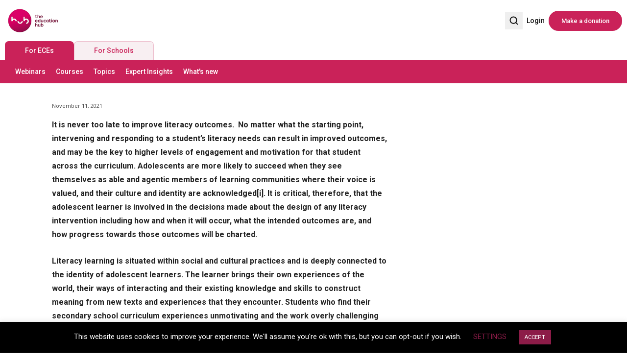

--- FILE ---
content_type: text/html; charset=UTF-8
request_url: https://staging.theeducationhub.org.nz/marginalised-adolescent-literacy-learners/
body_size: 104943
content:
<!doctype html >
<html lang="en-US">
<head>
    <meta charset="UTF-8" />
<script type="text/javascript">
/* <![CDATA[ */
var gform;gform||(document.addEventListener("gform_main_scripts_loaded",function(){gform.scriptsLoaded=!0}),document.addEventListener("gform/theme/scripts_loaded",function(){gform.themeScriptsLoaded=!0}),window.addEventListener("DOMContentLoaded",function(){gform.domLoaded=!0}),gform={domLoaded:!1,scriptsLoaded:!1,themeScriptsLoaded:!1,isFormEditor:()=>"function"==typeof InitializeEditor,callIfLoaded:function(o){return!(!gform.domLoaded||!gform.scriptsLoaded||!gform.themeScriptsLoaded&&!gform.isFormEditor()||(gform.isFormEditor()&&console.warn("The use of gform.initializeOnLoaded() is deprecated in the form editor context and will be removed in Gravity Forms 3.1."),o(),0))},initializeOnLoaded:function(o){gform.callIfLoaded(o)||(document.addEventListener("gform_main_scripts_loaded",()=>{gform.scriptsLoaded=!0,gform.callIfLoaded(o)}),document.addEventListener("gform/theme/scripts_loaded",()=>{gform.themeScriptsLoaded=!0,gform.callIfLoaded(o)}),window.addEventListener("DOMContentLoaded",()=>{gform.domLoaded=!0,gform.callIfLoaded(o)}))},hooks:{action:{},filter:{}},addAction:function(o,r,e,t){gform.addHook("action",o,r,e,t)},addFilter:function(o,r,e,t){gform.addHook("filter",o,r,e,t)},doAction:function(o){gform.doHook("action",o,arguments)},applyFilters:function(o){return gform.doHook("filter",o,arguments)},removeAction:function(o,r){gform.removeHook("action",o,r)},removeFilter:function(o,r,e){gform.removeHook("filter",o,r,e)},addHook:function(o,r,e,t,n){null==gform.hooks[o][r]&&(gform.hooks[o][r]=[]);var d=gform.hooks[o][r];null==n&&(n=r+"_"+d.length),gform.hooks[o][r].push({tag:n,callable:e,priority:t=null==t?10:t})},doHook:function(r,o,e){var t;if(e=Array.prototype.slice.call(e,1),null!=gform.hooks[r][o]&&((o=gform.hooks[r][o]).sort(function(o,r){return o.priority-r.priority}),o.forEach(function(o){"function"!=typeof(t=o.callable)&&(t=window[t]),"action"==r?t.apply(null,e):e[0]=t.apply(null,e)})),"filter"==r)return e[0]},removeHook:function(o,r,t,n){var e;null!=gform.hooks[o][r]&&(e=(e=gform.hooks[o][r]).filter(function(o,r,e){return!!(null!=n&&n!=o.tag||null!=t&&t!=o.priority)}),gform.hooks[o][r]=e)}});
/* ]]> */
</script>

    <title>Marginalised adolescent literacy learners - THE EDUCATION HUB</title>
    <meta name="viewport" content="width=device-width, initial-scale=1.0">
    <link rel="pingback" href="https://staging.theeducationhub.org.nz/xmlrpc.php" />
    <meta name='robots' content='noindex, nofollow' />
	<style>img:is([sizes="auto" i], [sizes^="auto," i]) { contain-intrinsic-size: 3000px 1500px }</style>
	<link rel="icon" type="image/png" href="https://theeducationhub.org.nz/wp-content/uploads/2019/05/TEHlogo_fav_16x16.jpg"><link rel="apple-touch-icon" sizes="76x76" href="https://theeducationhub.org.nz/wp-content/uploads/2019/05/EDHUB76.png"/><link rel="apple-touch-icon" sizes="120x120" href="https://theeducationhub.org.nz/wp-content/uploads/2019/05/EDHUB120.png"/><link rel="apple-touch-icon" sizes="152x152" href="https://theeducationhub.org.nz/wp-content/uploads/2019/05/EDHUB152.png"/><link rel="apple-touch-icon" sizes="114x114" href="https://theeducationhub.org.nz/wp-content/uploads/2019/05/EDHUB114.png"/><link rel="apple-touch-icon" sizes="144x144" href="https://theeducationhub.org.nz/wp-content/uploads/2019/05/EDHUB144.png"/>
	<!-- This site is optimized with the Yoast SEO plugin v26.3 - https://yoast.com/wordpress/plugins/seo/ -->
	<meta property="og:locale" content="en_US" />
	<meta property="og:type" content="article" />
	<meta property="og:title" content="Marginalised adolescent literacy learners - THE EDUCATION HUB" />
	<meta property="og:description" content="How to support students who need to make accelerated progress in literacy." />
	<meta property="og:url" content="https://theeducationhub.org.nz/marginalised-adolescent-literacy-learners/" />
	<meta property="og:site_name" content="THE EDUCATION HUB" />
	<meta property="article:publisher" content="https://www.facebook.com/educationhubnz/" />
	<meta property="article:published_time" content="2021-11-11T01:07:09+00:00" />
	<meta property="article:modified_time" content="2023-09-26T04:32:38+00:00" />
	<meta property="og:image" content="https://theeducationhub.org.nz/wp-content/uploads/2021/11/Marginalised-adolescent-literacy-learners.jpg" />
	<meta property="og:image:width" content="1000" />
	<meta property="og:image:height" content="323" />
	<meta property="og:image:type" content="image/jpeg" />
	<meta name="author" content="Amanda Howley-Rouse" />
	<meta name="twitter:card" content="summary_large_image" />
	<meta name="twitter:creator" content="@educationhubnz" />
	<meta name="twitter:site" content="@educationhubnz" />
	<meta name="twitter:label1" content="Written by" />
	<meta name="twitter:data1" content="Amanda Howley-Rouse" />
	<meta name="twitter:label2" content="Est. reading time" />
	<meta name="twitter:data2" content="12 minutes" />
	<script type="application/ld+json" class="yoast-schema-graph">{"@context":"https://schema.org","@graph":[{"@type":"Article","@id":"https://theeducationhub.org.nz/marginalised-adolescent-literacy-learners/#article","isPartOf":{"@id":"https://theeducationhub.org.nz/marginalised-adolescent-literacy-learners/"},"author":{"name":"Amanda Howley-Rouse","@id":"https://theeducationhub.org.nz/#/schema/person/b8843f8b7e3f06f15d91083542be4d23"},"headline":"Marginalised adolescent literacy learners","datePublished":"2021-11-11T01:07:09+00:00","dateModified":"2023-09-26T04:32:38+00:00","mainEntityOfPage":{"@id":"https://theeducationhub.org.nz/marginalised-adolescent-literacy-learners/"},"wordCount":2715,"publisher":{"@id":"https://theeducationhub.org.nz/#organization"},"image":{"@id":"https://theeducationhub.org.nz/marginalised-adolescent-literacy-learners/#primaryimage"},"thumbnailUrl":"https://staging.theeducationhub.org.nz/wp-content/uploads/2021/11/Marginalised-adolescent-literacy-learners.jpg","keywords":["s-rr-4"],"articleSection":["Literacy (secondary level)"],"inLanguage":"en-US"},{"@type":"WebPage","@id":"https://theeducationhub.org.nz/marginalised-adolescent-literacy-learners/","url":"https://theeducationhub.org.nz/marginalised-adolescent-literacy-learners/","name":"Marginalised adolescent literacy learners - THE EDUCATION HUB","isPartOf":{"@id":"https://theeducationhub.org.nz/#website"},"primaryImageOfPage":{"@id":"https://theeducationhub.org.nz/marginalised-adolescent-literacy-learners/#primaryimage"},"image":{"@id":"https://theeducationhub.org.nz/marginalised-adolescent-literacy-learners/#primaryimage"},"thumbnailUrl":"https://staging.theeducationhub.org.nz/wp-content/uploads/2021/11/Marginalised-adolescent-literacy-learners.jpg","datePublished":"2021-11-11T01:07:09+00:00","dateModified":"2023-09-26T04:32:38+00:00","breadcrumb":{"@id":"https://theeducationhub.org.nz/marginalised-adolescent-literacy-learners/#breadcrumb"},"inLanguage":"en-US","potentialAction":[{"@type":"ReadAction","target":["https://theeducationhub.org.nz/marginalised-adolescent-literacy-learners/"]}]},{"@type":"ImageObject","inLanguage":"en-US","@id":"https://theeducationhub.org.nz/marginalised-adolescent-literacy-learners/#primaryimage","url":"https://staging.theeducationhub.org.nz/wp-content/uploads/2021/11/Marginalised-adolescent-literacy-learners.jpg","contentUrl":"https://staging.theeducationhub.org.nz/wp-content/uploads/2021/11/Marginalised-adolescent-literacy-learners.jpg","width":1000,"height":323,"caption":"Marginalised adolescent literacy learners"},{"@type":"BreadcrumbList","@id":"https://theeducationhub.org.nz/marginalised-adolescent-literacy-learners/#breadcrumb","itemListElement":[{"@type":"ListItem","position":1,"name":"Home","item":"https://staging.theeducationhub.org.nz/"},{"@type":"ListItem","position":2,"name":"Marginalised adolescent literacy learners"}]},{"@type":"WebSite","@id":"https://theeducationhub.org.nz/#website","url":"https://theeducationhub.org.nz/","name":"THE EDUCATION HUB","description":"For research-led teaching","publisher":{"@id":"https://theeducationhub.org.nz/#organization"},"potentialAction":[{"@type":"SearchAction","target":{"@type":"EntryPoint","urlTemplate":"https://theeducationhub.org.nz/?s={search_term_string}"},"query-input":{"@type":"PropertyValueSpecification","valueRequired":true,"valueName":"search_term_string"}}],"inLanguage":"en-US"},{"@type":"Organization","@id":"https://theeducationhub.org.nz/#organization","name":"THE EDUCATION HUB","url":"https://theeducationhub.org.nz/","logo":{"@type":"ImageObject","inLanguage":"en-US","@id":"https://theeducationhub.org.nz/#/schema/logo/image/","url":"https://cdn.theeducationhub.org.nz/wp-content/uploads/2019/06/TEHLogo544x180.png","contentUrl":"https://cdn.theeducationhub.org.nz/wp-content/uploads/2019/06/TEHLogo544x180.png","width":544,"height":180,"caption":"THE EDUCATION HUB"},"image":{"@id":"https://theeducationhub.org.nz/#/schema/logo/image/"},"sameAs":["https://www.facebook.com/educationhubnz/","https://x.com/educationhubnz","https://www.instagram.com/educationhubnz/","https://www.linkedin.com/company/theeducationhub/","https://www.youtube.com/channel/UCSNCG3skrEZwMDJfLo3sy_Q?view_as=subscriber"]},{"@type":"Person","@id":"https://theeducationhub.org.nz/#/schema/person/b8843f8b7e3f06f15d91083542be4d23","name":"Amanda Howley-Rouse","url":"https://staging.theeducationhub.org.nz/account/?action=home"}]}</script>
	<!-- / Yoast SEO plugin. -->


<link rel='dns-prefetch' href='//js.stripe.com' />
<link rel='dns-prefetch' href='//fonts.googleapis.com' />
<link rel='dns-prefetch' href='//www.googletagmanager.com' />
<link rel="alternate" type="application/rss+xml" title="THE EDUCATION HUB &raquo; Feed" href="https://staging.theeducationhub.org.nz/feed/" />
<link rel="alternate" type="application/rss+xml" title="THE EDUCATION HUB &raquo; Comments Feed" href="https://staging.theeducationhub.org.nz/comments/feed/" />
<script type="text/javascript">
/* <![CDATA[ */
window._wpemojiSettings = {"baseUrl":"https:\/\/s.w.org\/images\/core\/emoji\/16.0.1\/72x72\/","ext":".png","svgUrl":"https:\/\/s.w.org\/images\/core\/emoji\/16.0.1\/svg\/","svgExt":".svg","source":{"concatemoji":"https:\/\/staging.theeducationhub.org.nz\/wp-includes\/js\/wp-emoji-release.min.js?ver=79ad7476d2073c049b0b5ce3b73dd769"}};
/*! This file is auto-generated */
!function(s,n){var o,i,e;function c(e){try{var t={supportTests:e,timestamp:(new Date).valueOf()};sessionStorage.setItem(o,JSON.stringify(t))}catch(e){}}function p(e,t,n){e.clearRect(0,0,e.canvas.width,e.canvas.height),e.fillText(t,0,0);var t=new Uint32Array(e.getImageData(0,0,e.canvas.width,e.canvas.height).data),a=(e.clearRect(0,0,e.canvas.width,e.canvas.height),e.fillText(n,0,0),new Uint32Array(e.getImageData(0,0,e.canvas.width,e.canvas.height).data));return t.every(function(e,t){return e===a[t]})}function u(e,t){e.clearRect(0,0,e.canvas.width,e.canvas.height),e.fillText(t,0,0);for(var n=e.getImageData(16,16,1,1),a=0;a<n.data.length;a++)if(0!==n.data[a])return!1;return!0}function f(e,t,n,a){switch(t){case"flag":return n(e,"\ud83c\udff3\ufe0f\u200d\u26a7\ufe0f","\ud83c\udff3\ufe0f\u200b\u26a7\ufe0f")?!1:!n(e,"\ud83c\udde8\ud83c\uddf6","\ud83c\udde8\u200b\ud83c\uddf6")&&!n(e,"\ud83c\udff4\udb40\udc67\udb40\udc62\udb40\udc65\udb40\udc6e\udb40\udc67\udb40\udc7f","\ud83c\udff4\u200b\udb40\udc67\u200b\udb40\udc62\u200b\udb40\udc65\u200b\udb40\udc6e\u200b\udb40\udc67\u200b\udb40\udc7f");case"emoji":return!a(e,"\ud83e\udedf")}return!1}function g(e,t,n,a){var r="undefined"!=typeof WorkerGlobalScope&&self instanceof WorkerGlobalScope?new OffscreenCanvas(300,150):s.createElement("canvas"),o=r.getContext("2d",{willReadFrequently:!0}),i=(o.textBaseline="top",o.font="600 32px Arial",{});return e.forEach(function(e){i[e]=t(o,e,n,a)}),i}function t(e){var t=s.createElement("script");t.src=e,t.defer=!0,s.head.appendChild(t)}"undefined"!=typeof Promise&&(o="wpEmojiSettingsSupports",i=["flag","emoji"],n.supports={everything:!0,everythingExceptFlag:!0},e=new Promise(function(e){s.addEventListener("DOMContentLoaded",e,{once:!0})}),new Promise(function(t){var n=function(){try{var e=JSON.parse(sessionStorage.getItem(o));if("object"==typeof e&&"number"==typeof e.timestamp&&(new Date).valueOf()<e.timestamp+604800&&"object"==typeof e.supportTests)return e.supportTests}catch(e){}return null}();if(!n){if("undefined"!=typeof Worker&&"undefined"!=typeof OffscreenCanvas&&"undefined"!=typeof URL&&URL.createObjectURL&&"undefined"!=typeof Blob)try{var e="postMessage("+g.toString()+"("+[JSON.stringify(i),f.toString(),p.toString(),u.toString()].join(",")+"));",a=new Blob([e],{type:"text/javascript"}),r=new Worker(URL.createObjectURL(a),{name:"wpTestEmojiSupports"});return void(r.onmessage=function(e){c(n=e.data),r.terminate(),t(n)})}catch(e){}c(n=g(i,f,p,u))}t(n)}).then(function(e){for(var t in e)n.supports[t]=e[t],n.supports.everything=n.supports.everything&&n.supports[t],"flag"!==t&&(n.supports.everythingExceptFlag=n.supports.everythingExceptFlag&&n.supports[t]);n.supports.everythingExceptFlag=n.supports.everythingExceptFlag&&!n.supports.flag,n.DOMReady=!1,n.readyCallback=function(){n.DOMReady=!0}}).then(function(){return e}).then(function(){var e;n.supports.everything||(n.readyCallback(),(e=n.source||{}).concatemoji?t(e.concatemoji):e.wpemoji&&e.twemoji&&(t(e.twemoji),t(e.wpemoji)))}))}((window,document),window._wpemojiSettings);
/* ]]> */
</script>
<link rel='stylesheet' id='givewp-campaign-blocks-fonts-css' href='https://fonts.googleapis.com/css2?family=Inter%3Awght%40400%3B500%3B600%3B700&#038;display=swap&#038;ver=79ad7476d2073c049b0b5ce3b73dd769' type='text/css' media='all' />
<link rel='stylesheet' id='mp-theme-css' href='https://staging.theeducationhub.org.nz/wp-content/plugins/memberpress/css/ui/theme.css?ver=1.12.10' type='text/css' media='all' />
<link rel='stylesheet' id='mp-account-css-css' href='https://staging.theeducationhub.org.nz/wp-content/plugins/memberpress/css/ui/account.css?ver=1.12.10' type='text/css' media='all' />
<link rel='stylesheet' id='dashicons-css' href='https://staging.theeducationhub.org.nz/wp-includes/css/dashicons.min.css?ver=79ad7476d2073c049b0b5ce3b73dd769' type='text/css' media='all' />
<link rel='stylesheet' id='mp-login-css-css' href='https://staging.theeducationhub.org.nz/wp-content/plugins/memberpress/css/ui/login.css?ver=1.12.10' type='text/css' media='all' />
<link rel='stylesheet' id='mepr-jquery-ui-smoothness-css' href='https://staging.theeducationhub.org.nz/wp-content/plugins/memberpress/css/vendor/jquery-ui/smoothness.min.css?ver=1.13.3' type='text/css' media='all' />
<link rel='stylesheet' id='jquery-ui-timepicker-addon-css' href='https://staging.theeducationhub.org.nz/wp-content/plugins/memberpress/css/vendor/jquery-ui-timepicker-addon.css?ver=1.12.10' type='text/css' media='all' />
<link rel='stylesheet' id='jquery-magnific-popup-css' href='https://staging.theeducationhub.org.nz/wp-content/plugins/memberpress/css/vendor/magnific-popup.min.css?ver=79ad7476d2073c049b0b5ce3b73dd769' type='text/css' media='all' />
<link rel='stylesheet' id='mp-signup-css' href='https://staging.theeducationhub.org.nz/wp-content/plugins/memberpress/css/signup.css?ver=1.12.10' type='text/css' media='all' />
<link rel='stylesheet' id='mepr-zxcvbn-css-css' href='https://staging.theeducationhub.org.nz/wp-content/plugins/memberpress/css/zxcvbn.css?ver=79ad7476d2073c049b0b5ce3b73dd769' type='text/css' media='all' />
<link rel='stylesheet' id='mp-plans-css-css' href='https://staging.theeducationhub.org.nz/wp-content/plugins/memberpress/css/plans.min.css?ver=1.12.10' type='text/css' media='all' />
<style id='wp-emoji-styles-inline-css' type='text/css'>

	img.wp-smiley, img.emoji {
		display: inline !important;
		border: none !important;
		box-shadow: none !important;
		height: 1em !important;
		width: 1em !important;
		margin: 0 0.07em !important;
		vertical-align: -0.1em !important;
		background: none !important;
		padding: 0 !important;
	}
</style>
<link rel='stylesheet' id='wp-block-library-css' href='https://staging.theeducationhub.org.nz/wp-includes/css/dist/block-library/style.min.css?ver=79ad7476d2073c049b0b5ce3b73dd769' type='text/css' media='all' />
<style id='classic-theme-styles-inline-css' type='text/css'>
/*! This file is auto-generated */
.wp-block-button__link{color:#fff;background-color:#32373c;border-radius:9999px;box-shadow:none;text-decoration:none;padding:calc(.667em + 2px) calc(1.333em + 2px);font-size:1.125em}.wp-block-file__button{background:#32373c;color:#fff;text-decoration:none}
</style>
<link rel='stylesheet' id='organic-group-profile-block-frontend-style-css' href='https://staging.theeducationhub.org.nz/wp-content/plugins/author-group-profile-block-master/block/group-profile/style.css?ver=1747697554' type='text/css' media='all' />
<link rel='stylesheet' id='organic-profile-block-frontend-style-css' href='https://staging.theeducationhub.org.nz/wp-content/plugins/author-profile-block-master/block/profile/style.css?ver=1747697554' type='text/css' media='all' />
<link rel='stylesheet' id='edhub-table-block-style-css' href='https://staging.theeducationhub.org.nz/wp-content/plugins/edhub-gutenberg-blocks/blocks/table-block/style.css?ver=79ad7476d2073c049b0b5ce3b73dd769' type='text/css' media='all' />
<link rel='stylesheet' id='edhub-headings-block-style-css' href='https://staging.theeducationhub.org.nz/wp-content/plugins/edhub-gutenberg-blocks/blocks/headings-block/style.css?ver=79ad7476d2073c049b0b5ce3b73dd769' type='text/css' media='all' />
<link rel='stylesheet' id='edhub-lists-block-style-css' href='https://staging.theeducationhub.org.nz/wp-content/plugins/edhub-gutenberg-blocks/blocks/lists-block/style.css?ver=79ad7476d2073c049b0b5ce3b73dd769' type='text/css' media='all' />
<link rel='stylesheet' id='edhub-section-block-style-css' href='https://staging.theeducationhub.org.nz/wp-content/plugins/edhub-gutenberg-blocks/blocks/section-block/style.css?ver=79ad7476d2073c049b0b5ce3b73dd769' type='text/css' media='all' />
<link rel='stylesheet' id='edhub-transcript-block-style-css' href='https://staging.theeducationhub.org.nz/wp-content/plugins/edhub-gutenberg-blocks/blocks/transcript-block/style.css?ver=79ad7476d2073c049b0b5ce3b73dd769' type='text/css' media='all' />
<link rel='stylesheet' id='edhub-page-break-block-style-css' href='https://staging.theeducationhub.org.nz/wp-content/plugins/edhub-gutenberg-blocks/blocks/page-break-block/style.css?ver=79ad7476d2073c049b0b5ce3b73dd769' type='text/css' media='all' />
<link rel='stylesheet' id='topic-header-block-frontend-style-css' href='https://staging.theeducationhub.org.nz/wp-content/plugins/topic-header-block/block/header/style.css?ver=1747697607' type='text/css' media='all' />
<link rel='stylesheet' id='upcoming-webinar-block-frontend-style-css' href='https://staging.theeducationhub.org.nz/wp-content/plugins/upcoming-webinar-block-master/block/webinar/style.css?ver=1747697607' type='text/css' media='all' />
<style id='givewp-campaign-comments-block-style-inline-css' type='text/css'>
.givewp-campaign-comment-block-card{display:flex;gap:var(--givewp-spacing-3);padding:var(--givewp-spacing-4) 0}.givewp-campaign-comment-block-card__avatar{align-items:center;border-radius:50%;display:flex;height:40px;justify-content:center;width:40px}.givewp-campaign-comment-block-card__avatar img{align-items:center;border-radius:50%;display:flex;height:auto;justify-content:center;min-width:40px;width:100%}.givewp-campaign-comment-block-card__donor-name{color:var(--givewp-neutral-700);font-size:1rem;font-weight:600;line-height:1.5;margin:0;text-align:left}.givewp-campaign-comment-block-card__details{align-items:center;color:var(--givewp-neutral-400);display:flex;font-size:.875rem;font-weight:500;gap:var(--givewp-spacing-2);height:auto;line-height:1.43;margin:2px 0 var(--givewp-spacing-3) 0;text-align:left}.givewp-campaign-comment-block-card__comment{color:var(--givewp-neutral-700);font-size:1rem;line-height:1.5;margin:0;text-align:left}.givewp-campaign-comment-block-card__read-more{background:none;border:none;color:var(--givewp-blue-500);cursor:pointer;font-size:.875rem;line-height:1.43;outline:none;padding:0}
.givewp-campaign-comments-block-empty-state{align-items:center;background-color:var(--givewp-shades-white);border:1px solid var(--givewp-neutral-50);border-radius:.5rem;display:flex;flex-direction:column;justify-content:center;padding:var(--givewp-spacing-6)}.givewp-campaign-comments-block-empty-state__details{align-items:center;display:flex;flex-direction:column;gap:var(--givewp-spacing-1);justify-content:center;margin:.875rem 0}.givewp-campaign-comments-block-empty-state__title{color:var(--givewp-neutral-700);font-size:1rem;font-weight:500;margin:0}.givewp-campaign-comments-block-empty-state__description{color:var(--givewp-neutral-700);font-size:.875rem;line-height:1.43;margin:0}
.givewp-campaign-comment-block{background-color:var(--givewp-shades-white);display:flex;flex-direction:column;gap:var(--givewp-spacing-2);padding:var(--givewp-spacing-6) 0}.givewp-campaign-comment-block__title{color:var(--givewp-neutral-900);font-size:18px;font-weight:600;line-height:1.56;margin:0;text-align:left}.givewp-campaign-comment-block__cta{align-items:center;background-color:var(--givewp-neutral-50);border-radius:4px;color:var(--giewp-neutral-500);display:flex;font-size:14px;font-weight:600;gap:8px;height:36px;line-height:1.43;margin:0;padding:var(--givewp-spacing-2) var(--givewp-spacing-4);text-align:left}

</style>
<style id='givewp-campaign-cover-block-style-inline-css' type='text/css'>
.givewp-campaign-selector{border:1px solid #e5e7eb;border-radius:5px;box-shadow:0 2px 4px 0 rgba(0,0,0,.05);display:flex;flex-direction:column;gap:20px;padding:40px 24px}.givewp-campaign-selector__label{padding-bottom:16px}.givewp-campaign-selector__select input[type=text]:focus{border-color:transparent;box-shadow:0 0 0 1px transparent;outline:2px solid transparent}.givewp-campaign-selector__logo{align-self:center}.givewp-campaign-selector__open{background:#2271b1;border:none;border-radius:5px;color:#fff;cursor:pointer;padding:.5rem 1rem}.givewp-campaign-selector__submit{background-color:#27ae60;border:0;border-radius:5px;color:#fff;font-weight:700;outline:none;padding:1rem;text-align:center;transition:.2s;width:100%}.givewp-campaign-selector__submit:disabled{background-color:#f3f4f6;color:#9ca0af}.givewp-campaign-selector__submit:hover:not(:disabled){cursor:pointer;filter:brightness(1.2)}
.givewp-campaign-cover-block__button{align-items:center;border:1px solid #2271b1;border-radius:2px;color:#2271b1;display:flex;justify-content:center;margin-bottom:.5rem;min-height:32px;width:100%}.givewp-campaign-cover-block__image{border-radius:2px;display:flex;flex-grow:1;margin-bottom:.5rem;max-height:4.44rem;-o-object-fit:cover;object-fit:cover;width:100%}.givewp-campaign-cover-block__help-text{color:#4b5563;font-size:.75rem;font-stretch:normal;font-style:normal;font-weight:400;letter-spacing:normal;line-height:1.4;text-align:left}.givewp-campaign-cover-block__edit-campaign-link{align-items:center;display:inline-flex;font-size:.75rem;font-stretch:normal;font-style:normal;font-weight:400;gap:.125rem;line-height:1.4}.givewp-campaign-cover-block__edit-campaign-link svg{fill:currentColor;height:1.25rem;width:1.25rem}.givewp-campaign-cover-block-preview__image{align-items:center;display:flex;height:100%;justify-content:center;width:100%}

</style>
<style id='givewp-campaign-donations-style-inline-css' type='text/css'>
.givewp-campaign-donations-block{padding:1.5rem 0}.givewp-campaign-donations-block *{font-family:Inter,sans-serif}.givewp-campaign-donations-block .givewp-campaign-donations-block__header{align-items:center;display:flex;justify-content:space-between;margin-bottom:.5rem}.givewp-campaign-donations-block .givewp-campaign-donations-block__title{color:var(--givewp-neutral-900);font-size:1.125rem;font-weight:600;line-height:1.56;margin:0}.givewp-campaign-donations-block .givewp-campaign-donations-block__donations{display:grid;gap:.5rem;margin:0;padding:0}.givewp-campaign-donations-block .givewp-campaign-donations-block__donation,.givewp-campaign-donations-block .givewp-campaign-donations-block__empty-state{background-color:var(--givewp-shades-white);border:1px solid var(--givewp-neutral-50);border-radius:.5rem;display:flex;padding:1rem}.givewp-campaign-donations-block .givewp-campaign-donations-block__donation{align-items:center;gap:.75rem}.givewp-campaign-donations-block .givewp-campaign-donations-block__donation-icon{align-items:center;display:flex}.givewp-campaign-donations-block .givewp-campaign-donations-block__donation-icon img{border-radius:100%;height:2.5rem;-o-object-fit:cover;object-fit:cover;width:2.5rem}.givewp-campaign-donations-block .givewp-campaign-donations-block__donation-info{display:flex;flex-direction:column;justify-content:center;row-gap:.25rem}.givewp-campaign-donations-block .givewp-campaign-donations-block__donation-description{color:var(--givewp-neutral-500);font-size:1rem;font-weight:500;line-height:1.5;margin:0}.givewp-campaign-donations-block .givewp-campaign-donations-block__donation-description strong{color:var(--givewp-neutral-700);font-weight:600}.givewp-campaign-donations-block .givewp-campaign-donations-block__donation-date{align-items:center;color:var(--givewp-neutral-400);display:flex;font-size:.875rem;font-weight:500;line-height:1.43}.givewp-campaign-donations-block .givewp-campaign-donations-block__donation-ribbon{align-items:center;border-radius:100%;color:#1f2937;display:flex;height:1.25rem;justify-content:center;margin-left:auto;width:1.25rem}.givewp-campaign-donations-block .givewp-campaign-donations-block__donation-ribbon[data-position="1"]{background-color:gold}.givewp-campaign-donations-block .givewp-campaign-donations-block__donation-ribbon[data-position="2"]{background-color:silver}.givewp-campaign-donations-block .givewp-campaign-donations-block__donation-ribbon[data-position="3"]{background-color:#cd7f32;color:#fffaf2}.givewp-campaign-donations-block .givewp-campaign-donations-block__donation-amount{color:var(--givewp-neutral-700);font-size:1.125rem;font-weight:600;line-height:1.56;margin-left:auto}.givewp-campaign-donations-block .givewp-campaign-donations-block__footer{display:flex;justify-content:center;margin-top:.5rem}.givewp-campaign-donations-block .givewp-campaign-donations-block__donate-button button.givewp-donation-form-modal__open,.givewp-campaign-donations-block .givewp-campaign-donations-block__empty-button button.givewp-donation-form-modal__open,.givewp-campaign-donations-block .givewp-campaign-donations-block__load-more-button{background:none!important;border:1px solid var(--givewp-primary-color);border-radius:.5rem;color:var(--givewp-primary-color)!important;font-size:.875rem;font-weight:600;line-height:1.43;padding:.25rem 1rem!important}.givewp-campaign-donations-block .givewp-campaign-donations-block__donate-button button.givewp-donation-form-modal__open:hover,.givewp-campaign-donations-block .givewp-campaign-donations-block__empty-button button.givewp-donation-form-modal__open:hover,.givewp-campaign-donations-block .givewp-campaign-donations-block__load-more-button:hover{background:var(--givewp-primary-color)!important;color:var(--givewp-shades-white)!important}.givewp-campaign-donations-block .givewp-campaign-donations-block__empty-state{align-items:center;flex-direction:column;padding:1.5rem}.givewp-campaign-donations-block .givewp-campaign-donations-block__empty-description,.givewp-campaign-donations-block .givewp-campaign-donations-block__empty-title{color:var(--givewp-neutral-700);margin:0}.givewp-campaign-donations-block .givewp-campaign-donations-block__empty-title{font-size:1rem;font-weight:500;line-height:1.5}.givewp-campaign-donations-block .givewp-campaign-donations-block__empty-description{font-size:.875rem;line-height:1.43;margin-top:.25rem}.givewp-campaign-donations-block .givewp-campaign-donations-block__empty-icon{color:var(--givewp-secondary-color);margin-bottom:.875rem;order:-1}.givewp-campaign-donations-block .givewp-campaign-donations-block__empty-button{margin-top:.875rem}.givewp-campaign-donations-block .givewp-campaign-donations-block__empty-button button.givewp-donation-form-modal__open{border-radius:.25rem;padding:.5rem 1rem!important}

</style>
<link rel='stylesheet' id='givewp-campaign-donors-style-css' href='https://staging.theeducationhub.org.nz/wp-content/plugins/give/build/campaignDonorsBlockApp.css?ver=1.0.0' type='text/css' media='all' />
<style id='givewp-campaign-form-style-inline-css' type='text/css'>
.givewp-donation-form-modal{outline:none;overflow-y:scroll;padding:1rem;width:100%}.givewp-donation-form-modal[data-entering=true]{animation:modal-fade .3s,modal-zoom .6s}@keyframes modal-fade{0%{opacity:0}to{opacity:1}}@keyframes modal-zoom{0%{transform:scale(.8)}to{transform:scale(1)}}.givewp-donation-form-modal__overlay{align-items:center;background:rgba(0,0,0,.7);display:flex;flex-direction:column;height:var(--visual-viewport-height);justify-content:center;left:0;position:fixed;top:0;width:100vw;z-index:100}.givewp-donation-form-modal__overlay[data-loading=true]{display:none}.givewp-donation-form-modal__overlay[data-entering=true]{animation:modal-fade .3s}.givewp-donation-form-modal__overlay[data-exiting=true]{animation:modal-fade .15s ease-in reverse}.givewp-donation-form-modal__open__spinner{left:50%;line-height:1;position:absolute;top:50%;transform:translate(-50%,-50%);z-index:100}.givewp-donation-form-modal__open{position:relative}.givewp-donation-form-modal__close{background:#e7e8ed;border:1px solid transparent;border-radius:50%;cursor:pointer;display:flex;padding:.75rem;position:fixed;right:25px;top:25px;transition:.2s;width:-moz-fit-content;width:fit-content;z-index:999}.givewp-donation-form-modal__close svg{height:1rem;width:1rem}.givewp-donation-form-modal__close:active,.givewp-donation-form-modal__close:focus,.givewp-donation-form-modal__close:hover{background-color:#caccd7;border:1px solid #caccd7}.admin-bar .givewp-donation-form-modal{margin-top:32px}.admin-bar .givewp-donation-form-modal__close{top:57px}
.givewp-entity-selector{border:1px solid #e5e7eb;border-radius:5px;box-shadow:0 2px 4px 0 rgba(0,0,0,.05);display:flex;flex-direction:column;gap:20px;padding:40px 24px}.givewp-entity-selector__label{padding-bottom:16px}.givewp-entity-selector__select input[type=text]:focus{border-color:transparent;box-shadow:0 0 0 1px transparent;outline:2px solid transparent}.givewp-entity-selector__logo{align-self:center}.givewp-entity-selector__open{background:#2271b1;border:none;border-radius:5px;color:#fff;cursor:pointer;padding:.5rem 1rem}.givewp-entity-selector__submit{background-color:#27ae60;border:0;border-radius:5px;color:#fff;font-weight:700;outline:none;padding:1rem;text-align:center;transition:.2s;width:100%}.givewp-entity-selector__submit:disabled{background-color:#f3f4f6;color:#9ca0af}.givewp-entity-selector__submit:hover:not(:disabled){cursor:pointer;filter:brightness(1.2)}
.givewp-campaign-selector{border:1px solid #e5e7eb;border-radius:5px;box-shadow:0 2px 4px 0 rgba(0,0,0,.05);display:flex;flex-direction:column;gap:20px;padding:40px 24px}.givewp-campaign-selector__label{padding-bottom:16px}.givewp-campaign-selector__select input[type=text]:focus{border-color:transparent;box-shadow:0 0 0 1px transparent;outline:2px solid transparent}.givewp-campaign-selector__logo{align-self:center}.givewp-campaign-selector__open{background:#2271b1;border:none;border-radius:5px;color:#fff;cursor:pointer;padding:.5rem 1rem}.givewp-campaign-selector__submit{background-color:#27ae60;border:0;border-radius:5px;color:#fff;font-weight:700;outline:none;padding:1rem;text-align:center;transition:.2s;width:100%}.givewp-campaign-selector__submit:disabled{background-color:#f3f4f6;color:#9ca0af}.givewp-campaign-selector__submit:hover:not(:disabled){cursor:pointer;filter:brightness(1.2)}
.givewp-donation-form-link,.givewp-donation-form-modal__open{background:var(--givewp-primary-color,#2271b1);border:none;border-radius:5px;color:#fff;cursor:pointer;font-family:-apple-system,BlinkMacSystemFont,Segoe UI,Roboto,Oxygen-Sans,Ubuntu,Cantarell,Helvetica Neue,sans-serif;font-size:1rem;font-weight:500!important;line-height:1.5;padding:.75rem 1.25rem!important;text-decoration:none!important;transition:all .2s ease;width:100%}.givewp-donation-form-link:active,.givewp-donation-form-link:focus,.givewp-donation-form-link:focus-visible,.givewp-donation-form-link:hover,.givewp-donation-form-modal__open:active,.givewp-donation-form-modal__open:focus,.givewp-donation-form-modal__open:focus-visible,.givewp-donation-form-modal__open:hover{background-color:color-mix(in srgb,var(--givewp-primary-color,#2271b1),#000 20%)}.components-input-control__label{width:100%}.wp-block-givewp-campaign-form{position:relative}.wp-block-givewp-campaign-form form[id*=give-form] #give-gateway-radio-list>li input[type=radio]{display:inline-block}.wp-block-givewp-campaign-form iframe{pointer-events:none;width:100%!important}.give-change-donation-form-btn svg{margin-top:3px}.givewp-default-form-toggle{margin-top:var(--givewp-spacing-4)}

</style>
<style id='givewp-campaign-goal-style-inline-css' type='text/css'>
.givewp-campaign-goal{display:flex;flex-direction:column;gap:.5rem;padding-bottom:1rem}.givewp-campaign-goal__container{display:flex;flex-direction:row;justify-content:space-between}.givewp-campaign-goal__container-item{display:flex;flex-direction:column;gap:.2rem}.givewp-campaign-goal__container-item span{color:var(--givewp-neutral-500);font-size:12px;font-weight:600;letter-spacing:.48px;line-height:1.5;text-transform:uppercase}.givewp-campaign-goal__container-item strong{color:var(--givewp-neutral-900);font-size:20px;font-weight:600;line-height:1.6}.givewp-campaign-goal__progress-bar{display:flex}.givewp-campaign-goal__progress-bar-container{background-color:#f2f2f2;border-radius:14px;box-shadow:inset 0 1px 4px 0 rgba(0,0,0,.09);display:flex;flex-grow:1;height:8px}.givewp-campaign-goal__progress-bar-progress{background:var(--givewp-secondary-color,#2d802f);border-radius:14px;box-shadow:inset 0 1px 4px 0 rgba(0,0,0,.09);display:flex;height:8px}

</style>
<style id='givewp-campaign-stats-block-style-inline-css' type='text/css'>
.givewp-campaign-stats-block span{color:var(--givewp-neutral-500);display:block;font-size:12px;font-weight:600;letter-spacing:.48px;line-height:1.5;margin-bottom:2px;text-align:left;text-transform:uppercase}.givewp-campaign-stats-block strong{color:var(--givewp-neutral-900);font-size:20px;font-weight:600;letter-spacing:normal;line-height:1.6}

</style>
<style id='givewp-campaign-donate-button-style-inline-css' type='text/css'>
.givewp-donation-form-link,.givewp-donation-form-modal__open{background:var(--givewp-primary-color,#2271b1);border:none;border-radius:5px;color:#fff;cursor:pointer;font-family:-apple-system,BlinkMacSystemFont,Segoe UI,Roboto,Oxygen-Sans,Ubuntu,Cantarell,Helvetica Neue,sans-serif;font-size:1rem;font-weight:500!important;line-height:1.5;padding:.75rem 1.25rem!important;text-decoration:none!important;transition:all .2s ease;width:100%}.givewp-donation-form-link:active,.givewp-donation-form-link:focus,.givewp-donation-form-link:focus-visible,.givewp-donation-form-link:hover,.givewp-donation-form-modal__open:active,.givewp-donation-form-modal__open:focus,.givewp-donation-form-modal__open:focus-visible,.givewp-donation-form-modal__open:hover{background-color:color-mix(in srgb,var(--givewp-primary-color,#2271b1),#000 20%)}.give-change-donation-form-btn svg{margin-top:3px}.givewp-default-form-toggle{margin-top:var(--givewp-spacing-4)}

</style>
<link rel='stylesheet' id='section_block-cgb-style-css-css' href='https://staging.theeducationhub.org.nz/wp-content/plugins/gutenberg-section-block-master/dist/blocks.style.build.css?ver=79ad7476d2073c049b0b5ce3b73dd769' type='text/css' media='all' />
<style id='ghostkit-typography-inline-css' type='text/css'>
 
</style>
<style id='global-styles-inline-css' type='text/css'>
:root{--wp--preset--aspect-ratio--square: 1;--wp--preset--aspect-ratio--4-3: 4/3;--wp--preset--aspect-ratio--3-4: 3/4;--wp--preset--aspect-ratio--3-2: 3/2;--wp--preset--aspect-ratio--2-3: 2/3;--wp--preset--aspect-ratio--16-9: 16/9;--wp--preset--aspect-ratio--9-16: 9/16;--wp--preset--color--black: #000000;--wp--preset--color--cyan-bluish-gray: #abb8c3;--wp--preset--color--white: #ffffff;--wp--preset--color--pale-pink: #f78da7;--wp--preset--color--vivid-red: #cf2e2e;--wp--preset--color--luminous-vivid-orange: #ff6900;--wp--preset--color--luminous-vivid-amber: #fcb900;--wp--preset--color--light-green-cyan: #7bdcb5;--wp--preset--color--vivid-green-cyan: #00d084;--wp--preset--color--pale-cyan-blue: #8ed1fc;--wp--preset--color--vivid-cyan-blue: #0693e3;--wp--preset--color--vivid-purple: #9b51e0;--wp--preset--gradient--vivid-cyan-blue-to-vivid-purple: linear-gradient(135deg,rgba(6,147,227,1) 0%,rgb(155,81,224) 100%);--wp--preset--gradient--light-green-cyan-to-vivid-green-cyan: linear-gradient(135deg,rgb(122,220,180) 0%,rgb(0,208,130) 100%);--wp--preset--gradient--luminous-vivid-amber-to-luminous-vivid-orange: linear-gradient(135deg,rgba(252,185,0,1) 0%,rgba(255,105,0,1) 100%);--wp--preset--gradient--luminous-vivid-orange-to-vivid-red: linear-gradient(135deg,rgba(255,105,0,1) 0%,rgb(207,46,46) 100%);--wp--preset--gradient--very-light-gray-to-cyan-bluish-gray: linear-gradient(135deg,rgb(238,238,238) 0%,rgb(169,184,195) 100%);--wp--preset--gradient--cool-to-warm-spectrum: linear-gradient(135deg,rgb(74,234,220) 0%,rgb(151,120,209) 20%,rgb(207,42,186) 40%,rgb(238,44,130) 60%,rgb(251,105,98) 80%,rgb(254,248,76) 100%);--wp--preset--gradient--blush-light-purple: linear-gradient(135deg,rgb(255,206,236) 0%,rgb(152,150,240) 100%);--wp--preset--gradient--blush-bordeaux: linear-gradient(135deg,rgb(254,205,165) 0%,rgb(254,45,45) 50%,rgb(107,0,62) 100%);--wp--preset--gradient--luminous-dusk: linear-gradient(135deg,rgb(255,203,112) 0%,rgb(199,81,192) 50%,rgb(65,88,208) 100%);--wp--preset--gradient--pale-ocean: linear-gradient(135deg,rgb(255,245,203) 0%,rgb(182,227,212) 50%,rgb(51,167,181) 100%);--wp--preset--gradient--electric-grass: linear-gradient(135deg,rgb(202,248,128) 0%,rgb(113,206,126) 100%);--wp--preset--gradient--midnight: linear-gradient(135deg,rgb(2,3,129) 0%,rgb(40,116,252) 100%);--wp--preset--font-size--small: 11px;--wp--preset--font-size--medium: 20px;--wp--preset--font-size--large: 32px;--wp--preset--font-size--x-large: 42px;--wp--preset--font-size--regular: 15px;--wp--preset--font-size--larger: 50px;--wp--preset--spacing--20: 0.44rem;--wp--preset--spacing--30: 0.67rem;--wp--preset--spacing--40: 1rem;--wp--preset--spacing--50: 1.5rem;--wp--preset--spacing--60: 2.25rem;--wp--preset--spacing--70: 3.38rem;--wp--preset--spacing--80: 5.06rem;--wp--preset--shadow--natural: 6px 6px 9px rgba(0, 0, 0, 0.2);--wp--preset--shadow--deep: 12px 12px 50px rgba(0, 0, 0, 0.4);--wp--preset--shadow--sharp: 6px 6px 0px rgba(0, 0, 0, 0.2);--wp--preset--shadow--outlined: 6px 6px 0px -3px rgba(255, 255, 255, 1), 6px 6px rgba(0, 0, 0, 1);--wp--preset--shadow--crisp: 6px 6px 0px rgba(0, 0, 0, 1);}:where(.is-layout-flex){gap: 0.5em;}:where(.is-layout-grid){gap: 0.5em;}body .is-layout-flex{display: flex;}.is-layout-flex{flex-wrap: wrap;align-items: center;}.is-layout-flex > :is(*, div){margin: 0;}body .is-layout-grid{display: grid;}.is-layout-grid > :is(*, div){margin: 0;}:where(.wp-block-columns.is-layout-flex){gap: 2em;}:where(.wp-block-columns.is-layout-grid){gap: 2em;}:where(.wp-block-post-template.is-layout-flex){gap: 1.25em;}:where(.wp-block-post-template.is-layout-grid){gap: 1.25em;}.has-black-color{color: var(--wp--preset--color--black) !important;}.has-cyan-bluish-gray-color{color: var(--wp--preset--color--cyan-bluish-gray) !important;}.has-white-color{color: var(--wp--preset--color--white) !important;}.has-pale-pink-color{color: var(--wp--preset--color--pale-pink) !important;}.has-vivid-red-color{color: var(--wp--preset--color--vivid-red) !important;}.has-luminous-vivid-orange-color{color: var(--wp--preset--color--luminous-vivid-orange) !important;}.has-luminous-vivid-amber-color{color: var(--wp--preset--color--luminous-vivid-amber) !important;}.has-light-green-cyan-color{color: var(--wp--preset--color--light-green-cyan) !important;}.has-vivid-green-cyan-color{color: var(--wp--preset--color--vivid-green-cyan) !important;}.has-pale-cyan-blue-color{color: var(--wp--preset--color--pale-cyan-blue) !important;}.has-vivid-cyan-blue-color{color: var(--wp--preset--color--vivid-cyan-blue) !important;}.has-vivid-purple-color{color: var(--wp--preset--color--vivid-purple) !important;}.has-black-background-color{background-color: var(--wp--preset--color--black) !important;}.has-cyan-bluish-gray-background-color{background-color: var(--wp--preset--color--cyan-bluish-gray) !important;}.has-white-background-color{background-color: var(--wp--preset--color--white) !important;}.has-pale-pink-background-color{background-color: var(--wp--preset--color--pale-pink) !important;}.has-vivid-red-background-color{background-color: var(--wp--preset--color--vivid-red) !important;}.has-luminous-vivid-orange-background-color{background-color: var(--wp--preset--color--luminous-vivid-orange) !important;}.has-luminous-vivid-amber-background-color{background-color: var(--wp--preset--color--luminous-vivid-amber) !important;}.has-light-green-cyan-background-color{background-color: var(--wp--preset--color--light-green-cyan) !important;}.has-vivid-green-cyan-background-color{background-color: var(--wp--preset--color--vivid-green-cyan) !important;}.has-pale-cyan-blue-background-color{background-color: var(--wp--preset--color--pale-cyan-blue) !important;}.has-vivid-cyan-blue-background-color{background-color: var(--wp--preset--color--vivid-cyan-blue) !important;}.has-vivid-purple-background-color{background-color: var(--wp--preset--color--vivid-purple) !important;}.has-black-border-color{border-color: var(--wp--preset--color--black) !important;}.has-cyan-bluish-gray-border-color{border-color: var(--wp--preset--color--cyan-bluish-gray) !important;}.has-white-border-color{border-color: var(--wp--preset--color--white) !important;}.has-pale-pink-border-color{border-color: var(--wp--preset--color--pale-pink) !important;}.has-vivid-red-border-color{border-color: var(--wp--preset--color--vivid-red) !important;}.has-luminous-vivid-orange-border-color{border-color: var(--wp--preset--color--luminous-vivid-orange) !important;}.has-luminous-vivid-amber-border-color{border-color: var(--wp--preset--color--luminous-vivid-amber) !important;}.has-light-green-cyan-border-color{border-color: var(--wp--preset--color--light-green-cyan) !important;}.has-vivid-green-cyan-border-color{border-color: var(--wp--preset--color--vivid-green-cyan) !important;}.has-pale-cyan-blue-border-color{border-color: var(--wp--preset--color--pale-cyan-blue) !important;}.has-vivid-cyan-blue-border-color{border-color: var(--wp--preset--color--vivid-cyan-blue) !important;}.has-vivid-purple-border-color{border-color: var(--wp--preset--color--vivid-purple) !important;}.has-vivid-cyan-blue-to-vivid-purple-gradient-background{background: var(--wp--preset--gradient--vivid-cyan-blue-to-vivid-purple) !important;}.has-light-green-cyan-to-vivid-green-cyan-gradient-background{background: var(--wp--preset--gradient--light-green-cyan-to-vivid-green-cyan) !important;}.has-luminous-vivid-amber-to-luminous-vivid-orange-gradient-background{background: var(--wp--preset--gradient--luminous-vivid-amber-to-luminous-vivid-orange) !important;}.has-luminous-vivid-orange-to-vivid-red-gradient-background{background: var(--wp--preset--gradient--luminous-vivid-orange-to-vivid-red) !important;}.has-very-light-gray-to-cyan-bluish-gray-gradient-background{background: var(--wp--preset--gradient--very-light-gray-to-cyan-bluish-gray) !important;}.has-cool-to-warm-spectrum-gradient-background{background: var(--wp--preset--gradient--cool-to-warm-spectrum) !important;}.has-blush-light-purple-gradient-background{background: var(--wp--preset--gradient--blush-light-purple) !important;}.has-blush-bordeaux-gradient-background{background: var(--wp--preset--gradient--blush-bordeaux) !important;}.has-luminous-dusk-gradient-background{background: var(--wp--preset--gradient--luminous-dusk) !important;}.has-pale-ocean-gradient-background{background: var(--wp--preset--gradient--pale-ocean) !important;}.has-electric-grass-gradient-background{background: var(--wp--preset--gradient--electric-grass) !important;}.has-midnight-gradient-background{background: var(--wp--preset--gradient--midnight) !important;}.has-small-font-size{font-size: var(--wp--preset--font-size--small) !important;}.has-medium-font-size{font-size: var(--wp--preset--font-size--medium) !important;}.has-large-font-size{font-size: var(--wp--preset--font-size--large) !important;}.has-x-large-font-size{font-size: var(--wp--preset--font-size--x-large) !important;}
:where(.wp-block-post-template.is-layout-flex){gap: 1.25em;}:where(.wp-block-post-template.is-layout-grid){gap: 1.25em;}
:where(.wp-block-columns.is-layout-flex){gap: 2em;}:where(.wp-block-columns.is-layout-grid){gap: 2em;}
:root :where(.wp-block-pullquote){font-size: 1.5em;line-height: 1.6;}
</style>
<link rel='stylesheet' id='contact-form-7-css' href='https://staging.theeducationhub.org.nz/wp-content/plugins/contact-form-7/includes/css/styles.css?ver=6.1.3' type='text/css' media='all' />
<link rel='stylesheet' id='cookie-law-info-css' href='https://staging.theeducationhub.org.nz/wp-content/plugins/cookie-law-info/legacy/public/css/cookie-law-info-public.css?ver=3.3.6' type='text/css' media='all' />
<link rel='stylesheet' id='cookie-law-info-gdpr-css' href='https://staging.theeducationhub.org.nz/wp-content/plugins/cookie-law-info/legacy/public/css/cookie-law-info-gdpr.css?ver=3.3.6' type='text/css' media='all' />
<link rel='stylesheet' id='sp-ea-font-awesome-css' href='https://staging.theeducationhub.org.nz/wp-content/plugins/easy-accordion-pro/public/assets/css/font-awesome.min.css?ver=2.0.7' type='text/css' media='all' />
<link rel='stylesheet' id='sp-ea-animation-css' href='https://staging.theeducationhub.org.nz/wp-content/plugins/easy-accordion-pro/public/assets/css/animate.css?ver=2.0.7' type='text/css' media='all' />
<link rel='stylesheet' id='edhub-tooltip-hook-style-css' href='https://staging.theeducationhub.org.nz/wp-content/plugins/edhub-gutenberg-blocks/blocks/tooltip/style.css?ver=1747697555' type='text/css' media='all' />
<link rel='stylesheet' id='td-plugin-framework-css' href='https://staging.theeducationhub.org.nz/wp-content/plugins/edhub-profile-logic/style.css?ver=79ad7476d2073c049b0b5ce3b73dd769' type='text/css' media='all' />
<link rel='stylesheet' id='edhub-testimonials-css-css' href='https://staging.theeducationhub.org.nz/wp-content/plugins/edhub-testimonials-carousel-plugin/style.css?v=11&#038;ver=79ad7476d2073c049b0b5ce3b73dd769' type='text/css' media='all' />
<link rel='stylesheet' id='give-styles-css' href='https://staging.theeducationhub.org.nz/wp-content/plugins/give/build/assets/dist/css/give.css?ver=4.13.0' type='text/css' media='all' />
<link rel='stylesheet' id='give-donation-summary-style-frontend-css' href='https://staging.theeducationhub.org.nz/wp-content/plugins/give/build/assets/dist/css/give-donation-summary.css?ver=4.13.0' type='text/css' media='all' />
<link rel='stylesheet' id='givewp-design-system-foundation-css' href='https://staging.theeducationhub.org.nz/wp-content/plugins/give/build/assets/dist/css/design-system/foundation.css?ver=1.2.0' type='text/css' media='all' />
<link rel='stylesheet' id='ghostkit-classic-theme-fallback-css' href='https://staging.theeducationhub.org.nz/wp-content/plugins/ghostkit/assets/css/fallback-classic-theme.css?ver=1757600538' type='text/css' media='all' />
<link rel='stylesheet' id='ghostkit-css' href='https://staging.theeducationhub.org.nz/wp-content/plugins/ghostkit/build/gutenberg/style.css?ver=1757600538' type='text/css' media='all' />
<link rel='stylesheet' id='give_recurring_css-css' href='https://staging.theeducationhub.org.nz/wp-content/plugins/give-recurring/assets/css/give-recurring.min.css?ver=2.12.0' type='text/css' media='all' />
<link rel='stylesheet' id='edhub-custom-style-css' href='https://staging.theeducationhub.org.nz/wp-content/themes/Newspaper-child/memberpress-assets/custom-style.css?v=1763001221&#038;ver=79ad7476d2073c049b0b5ce3b73dd769' type='text/css' media='all' />
<link rel='stylesheet' id='td-plugin-multi-purpose-css' href='https://staging.theeducationhub.org.nz/wp-content/plugins/td-composer/td-multi-purpose/style.css?ver=8505194c2950b1bf800079c503a07e37' type='text/css' media='all' />
<link rel='stylesheet' id='td-edhub-column-content-css-css' href='https://staging.theeducationhub.org.nz/wp-content/plugins/edhub-column-content/css/style.css?ver=79ad7476d2073c049b0b5ce3b73dd769' type='text/css' media='all' />
<link rel='stylesheet' id='google-fonts-style-css' href='https://fonts.googleapis.com/css?family=Roboto%3A400%2C600%2C700%7COpen+Sans%3A400%2C600%2C700%7CRoboto%3A900%2C500%2C700%2C400&#038;display=swap&#038;ver=12.6.9' type='text/css' media='all' />
<link rel='stylesheet' id='td-theme-css' href='https://staging.theeducationhub.org.nz/wp-content/themes/Newspaper/style.css?ver=12.6.9' type='text/css' media='all' />
<style id='td-theme-inline-css' type='text/css'>@media (max-width:767px){.td-header-desktop-wrap{display:none}}@media (min-width:767px){.td-header-mobile-wrap{display:none}}</style>
<link rel='stylesheet' id='edhub-theme-style-0-css' href='https://staging.theeducationhub.org.nz/wp-content/themes/Newspaper-child/assets/build/app-R9Y6aq4i.css?ver=79ad7476d2073c049b0b5ce3b73dd769' type='text/css' media='all' />
<link rel='stylesheet' id='edhub-theme-main-style-css' href='https://staging.theeducationhub.org.nz/wp-content/themes/Newspaper-child/assets/build/style-D3EzQfRS.css?ver=79ad7476d2073c049b0b5ce3b73dd769' type='text/css' media='all' />
<link rel='stylesheet' id='td-multipurpose-css' href='https://staging.theeducationhub.org.nz/wp-content/plugins/td-composer/assets/fonts/td-multipurpose/td-multipurpose.css?ver=8505194c2950b1bf800079c503a07e37' type='text/css' media='all' />
<link rel='stylesheet' id='font_awesome-css' href='https://staging.theeducationhub.org.nz/wp-content/plugins/td-composer/assets/fonts/font-awesome/font-awesome.css?ver=8505194c2950b1bf800079c503a07e37' type='text/css' media='all' />
<link rel='stylesheet' id='SP_EAP-google-web-fonts-sp_eap_shortcode_options-css' href='//fonts.googleapis.com/css?family=Open+Sans%3A600%7COpen+Sans%3A600%7COpen+Sans%3A400' type='text/css' media='all' />
<link rel='stylesheet' id='td-legacy-framework-front-style-css' href='https://staging.theeducationhub.org.nz/wp-content/plugins/td-composer/legacy/Newspaper/assets/css/td_legacy_main.css?ver=8505194c2950b1bf800079c503a07e37' type='text/css' media='all' />
<link rel='stylesheet' id='tdb_style_cloud_templates_front-css' href='https://staging.theeducationhub.org.nz/wp-content/plugins/td-cloud-library/assets/css/tdb_main.css?ver=f6b4e4ee000751786489ff7d2b0c153a' type='text/css' media='all' />
<script type="text/javascript" src="https://staging.theeducationhub.org.nz/wp-includes/js/dist/hooks.min.js?ver=4d63a3d491d11ffd8ac6" id="wp-hooks-js"></script>
<script type="text/javascript" src="https://staging.theeducationhub.org.nz/wp-includes/js/dist/i18n.min.js?ver=5e580eb46a90c2b997e6" id="wp-i18n-js"></script>
<script type="text/javascript" id="wp-i18n-js-after">
/* <![CDATA[ */
wp.i18n.setLocaleData( { 'text direction\u0004ltr': [ 'ltr' ] } );
/* ]]> */
</script>
<script type="text/javascript" src="https://staging.theeducationhub.org.nz/wp-includes/js/jquery/jquery.min.js?ver=3.7.1" id="jquery-core-js"></script>
<script type="text/javascript" src="https://staging.theeducationhub.org.nz/wp-includes/js/jquery/jquery-migrate.min.js?ver=3.4.1" id="jquery-migrate-js"></script>
<script type="text/javascript" src="https://staging.theeducationhub.org.nz/wp-includes/js/underscore.min.js?ver=1.13.7" id="underscore-js"></script>
<script type="text/javascript" src="https://staging.theeducationhub.org.nz/wp-content/plugins/memberpress/js/login.js?ver=1.12.10" id="mepr-login-js-js"></script>
<script type="text/javascript" src="https://staging.theeducationhub.org.nz/wp-content/plugins/memberpress/js/vendor/jquery.magnific-popup.min.js?ver=79ad7476d2073c049b0b5ce3b73dd769" id="jquery-magnific-popup-js"></script>
<script type="text/javascript" src="https://staging.theeducationhub.org.nz/wp-content/plugins/memberpress/js/vendor/jquery.payment.js?ver=1.12.10" id="jquery.payment-js"></script>
<script type="text/javascript" src="https://staging.theeducationhub.org.nz/wp-content/plugins/memberpress/js/validate.js?ver=1.12.10" id="mp-validate-js"></script>
<script type="text/javascript" id="mp-i18n-js-extra">
/* <![CDATA[ */
var MeprI18n = {"states":{"MX":{"Aguascalientes":"Aguascalientes","Baja California":"Baja California","Baja California Sur":"Baja California Sur","Campeche":"Campeche","Chiapas":"Chiapas","Chihuahua":"Chihuahua","Ciudad de Mexico":"Ciudad de M\u00e9xico (CDMX)","Coahuila":"Coahuila","Colima":"Colima","Durango":"Durango","Estado de Mexico":"Edo. de M\u00e9xico","Guanajuato":"Guanajuato","Guerrero":"Guerrero","Hidalgo":"Hidalgo","Jalisco":"Jalisco","Michoacan":"Michoac\u00e1n","Morelos":"Morelos","Nayarit":"Nayarit","Nuevo Leon":"Nuevo Le\u00f3n","Oaxaca":"Oaxaca","Puebla":"Puebla","Queretaro":"Quer\u00e9taro","Quintana Roo":"Quintana Roo","San Luis Potosi":"San Luis Potos\u00ed","Sinaloa":"Sinaloa","Sonora":"Sonora","Tabasco":"Tabasco","Tamaulipas":"Tamaulipas","Tlaxcala":"Tlaxcala","Veracruz":"Veracruz","Yucatan":"Yucat\u00e1n","Zacatecas":"Zacatecas"},"ES":{"C":"A Coru&ntilde;a","VI":"Araba\/&Aacute;lava","AB":"Albacete","A":"Alicante","AL":"Almer&iacute;a","O":"Asturias","AV":"&Aacute;vila","BA":"Badajoz","PM":"Baleares","B":"Barcelona","BU":"Burgos","CC":"C&aacute;ceres","CA":"C&aacute;diz","S":"Cantabria","CS":"Castell&oacute;n","CE":"Ceuta","CR":"Ciudad Real","CO":"C&oacute;rdoba","CU":"Cuenca","GI":"Girona","GR":"Granada","GU":"Guadalajara","SS":"Gipuzkoa","H":"Huelva","HU":"Huesca","J":"Ja&eacute;n","LO":"La Rioja","GC":"Las Palmas","LE":"Le&oacute;n","L":"Lleida","LU":"Lugo","M":"Madrid","MA":"M&aacute;laga","ML":"Melilla","MU":"Murcia","NA":"Navarra","OR":"Ourense","P":"Palencia","PO":"Pontevedra","SA":"Salamanca","TF":"Santa Cruz de Tenerife","SG":"Segovia","SE":"Sevilla","SO":"Soria","T":"Tarragona","TE":"Teruel","TO":"Toledo","V":"Valencia","VA":"Valladolid","BI":"Bizkaia","ZA":"Zamora","Z":"Zaragoza"},"ZA":{"EC":"Eastern Cape","FS":"Free State","GP":"Gauteng","KZN":"KwaZulu-Natal","LP":"Limpopo","MP":"Mpumalanga","NC":"Northern Cape","NW":"North West","WC":"Western Cape"},"PT":{"AC":"A\u00e7ores","AG":"Algarve","AT":"Alentejo","CE":"Centro","LT":"Lisboa e Vale do Tejo","MD":"Madeira","NO":"Norte"},"IT":{"AG":"Agrigento","AL":"Alessandria","AN":"Ancona","AO":"Aosta","AR":"Arezzo","AP":"Ascoli Piceno","AT":"Asti","AV":"Avellino","BA":"Bari","BT":"Barletta-Andria-Trani","BL":"Belluno","BN":"Benevento","BG":"Bergamo","BI":"Biella","BO":"Bologna","BZ":"Bolzano","BS":"Brescia","BR":"Brindisi","CA":"Cagliari","CL":"Caltanissetta","CB":"Campobasso","CI":"Carbonia-Iglesias","CE":"Caserta","CT":"Catania","CZ":"Catanzaro","CH":"Chieti","CO":"Como","CS":"Cosenza","CR":"Cremona","KR":"Crotone","CN":"Cuneo","EN":"Enna","FM":"Fermo","FE":"Ferrara","FI":"Firenze","FG":"Foggia","FC":"Forl\u00ec-Cesena","FR":"Frosinone","GE":"Genova","GO":"Gorizia","GR":"Grosseto","IM":"Imperia","IS":"Isernia","SP":"La Spezia","AQ":"L&apos;Aquila","LT":"Latina","LE":"Lecce","LC":"Lecco","LI":"Livorno","LO":"Lodi","LU":"Lucca","MC":"Macerata","MN":"Mantova","MS":"Massa-Carrara","MT":"Matera","ME":"Messina","MI":"Milano","MO":"Modena","MB":"Monza e della Brianza","NA":"Napoli","NO":"Novara","NU":"Nuoro","OT":"Olbia-Tempio","OR":"Oristano","PD":"Padova","PA":"Palermo","PR":"Parma","PV":"Pavia","PG":"Perugia","PU":"Pesaro e Urbino","PE":"Pescara","PC":"Piacenza","PI":"Pisa","PT":"Pistoia","PN":"Pordenone","PZ":"Potenza","PO":"Prato","RG":"Ragusa","RA":"Ravenna","RC":"Reggio Calabria","RE":"Reggio Emilia","RI":"Rieti","RN":"Rimini","RM":"Roma","RO":"Rovigo","SA":"Salerno","VS":"Medio Campidano","SS":"Sassari","SV":"Savona","SI":"Siena","SR":"Siracusa","SO":"Sondrio","TA":"Taranto","TE":"Teramo","TR":"Terni","TO":"Torino","OG":"Ogliastra","TP":"Trapani","TN":"Trento","TV":"Treviso","TS":"Trieste","UD":"Udine","VA":"Varese","VE":"Venezia","VB":"Verbano-Cusio-Ossola","VC":"Vercelli","VR":"Verona","VV":"Vibo Valentia","VI":"Vicenza","VT":"Viterbo"},"DE":{"BW":"Baden-W\u00fcrttemberg","BY":"Bavaria","BE":"Berlin","BB":"Brandenburg","HB":"Bremen","HH":"Hamburg","HE":"Hesse","NI":"Lower Saxony","MV":"Mecklenburg-Vorpommern","NW":"North Rhine-Westphalia","RP":"Rhineland-Palatinate","SL":"Saarland","SN":"Saxony","ST":"Saxony-Anhalt","SH":"Schleswig-Holstein","TH":"Thuringia"},"IN":{"AP":"Andra Pradesh","AR":"Arunachal Pradesh","AS":"Assam","BR":"Bihar","CT":"Chhattisgarh","GA":"Goa","GJ":"Gujarat","HR":"Haryana","HP":"Himachal Pradesh","JK":"Jammu and Kashmir","JH":"Jharkhand","KA":"Karnataka","KL":"Kerala","MP":"Madhya Pradesh","MH":"Maharashtra","MN":"Manipur","ML":"Meghalaya","MZ":"Mizoram","NL":"Nagaland","OR":"Orissa","PB":"Punjab","RJ":"Rajasthan","SK":"Sikkim","TN":"Tamil Nadu","TS":"Telangana","TR":"Tripura","UK":"Uttarakhand","UP":"Uttar Pradesh","WB":"West Bengal","AN":"Andaman and Nicobar Islands","CH":"Chandigarh","DN":"Dadar and Nagar Haveli","DD":"Daman and Diu","DL":"Delhi","LD":"Lakshadeep","PY":"Pondicherry (Puducherry)"},"ID":{"BA":"Bali","BB":"Bangka Belitung","BT":"Banten","BE":"Bengkulu","AC":"Daerah Istimewa Aceh","YO":"Daerah Istimewa Yogyakarta","JK":"DKI Jakarta","GO":"Gorontalo","JA":"Jambi","JB":"Jawa Barat","JT":"Jawa Tengah","JI":"Jawa Timur","KB":"Kalimantan Barat","KS":"Kalimantan Selatan","KT":"Kalimantan Tengah","KI":"Kalimantan Timur","KU":"Kalimantan Utara","KR":"Kepulauan Riau","LA":"Lampung","MA":"Maluku","MU":"Maluku Utara","NB":"Nusa Tenggara Barat","NT":"Nusa Tenggara Timur","PA":"Papua","PB":"Papua Barat","RI":"Riau","SR":"Sulawesi Barat","SN":"Sulawesi Selatan","SA":"Sulawesi Utara","ST":"Sulawesi Tengah","SG":"Sulawesi Tenggara","SB":"Sumatera Barat","SS":"Sumatera Selatan","SU":"Sumatera Utara"},"BG":{"BG-01":"Blagoevgrad","BG-02":"Burgas","BG-08":"Dobrich","BG-07":"Gabrovo","BG-26":"Haskovo","BG-09":"Kardzhali","BG-10":"Kyustendil","BG-11":"Lovech","BG-12":"Montana","BG-13":"Pazardzhik","BG-14":"Pernik","BG-15":"Pleven","BG-16":"Plovdiv","BG-17":"Razgrad","BG-18":"Ruse","BG-27":"Shumen","BG-19":"Silistra","BG-20":"Sliven","BG-21":"Smolyan","BG-23":"Sofia","BG-22":"Sofia-Grad","BG-24":"Stara Zagora","BG-25":"Targovishte","BG-03":"Varna","BG-04":"Veliko Tarnovo","BG-05":"Vidin","BG-06":"Vratsa","BG-28":"Yambol"},"NP":{"ILL":"Illam","JHA":"Jhapa","PAN":"Panchthar","TAP":"Taplejung","BHO":"Bhojpur","DKA":"Dhankuta","MOR":"Morang","SUN":"Sunsari","SAN":"Sankhuwa","TER":"Terhathum","KHO":"Khotang","OKH":"Okhaldhunga","SAP":"Saptari","SIR":"Siraha","SOL":"Solukhumbu","UDA":"Udayapur","DHA":"Dhanusa","DLK":"Dolakha","MOH":"Mohottari","RAM":"Ramechha","SAR":"Sarlahi","SIN":"Sindhuli","BHA":"Bhaktapur","DHD":"Dhading","KTM":"Kathmandu","KAV":"Kavrepalanchowk","LAL":"Lalitpur","NUW":"Nuwakot","RAS":"Rasuwa","SPC":"Sindhupalchowk","BAR":"Bara","CHI":"Chitwan","MAK":"Makwanpur","PAR":"Parsa","RAU":"Rautahat","GOR":"Gorkha","KAS":"Kaski","LAM":"Lamjung","MAN":"Manang","SYN":"Syangja","TAN":"Tanahun","BAG":"Baglung","PBT":"Parbat","MUS":"Mustang","MYG":"Myagdi","AGR":"Agrghakanchi","GUL":"Gulmi","KAP":"Kapilbastu","NAW":"Nawalparasi","PAL":"Palpa","RUP":"Rupandehi","DAN":"Dang","PYU":"Pyuthan","ROL":"Rolpa","RUK":"Rukum","SAL":"Salyan","BAN":"Banke","BDA":"Bardiya","DAI":"Dailekh","JAJ":"Jajarkot","SUR":"Surkhet","DOL":"Dolpa","HUM":"Humla","JUM":"Jumla","KAL":"Kalikot","MUG":"Mugu","ACH":"Achham","BJH":"Bajhang","BJU":"Bajura","DOT":"Doti","KAI":"Kailali","BAI":"Baitadi","DAD":"Dadeldhura","DAR":"Darchula","KAN":"Kanchanpur"},"NZ":{"AK":"Auckland","BP":"Bay of Plenty","CT":"Canterbury","HB":"Hawke&rsquo;s Bay","MW":"Manawatu-Wanganui","MB":"Marlborough","NS":"Nelson","NL":"Northland","OT":"Otago","SL":"Southland","TK":"Taranaki","TM":"Tasman","WA":"Waikato","WE":"Wellington","WC":"West Coast"},"CA":{"AB":"Alberta","BC":"British Columbia","MB":"Manitoba","NB":"New Brunswick","NL":"Newfoundland","NT":"Northwest Territories","NS":"Nova Scotia","NU":"Nunavut","ON":"Ontario","PE":"Prince Edward Island","QC":"Quebec","SK":"Saskatchewan","YT":"Yukon Territory"},"TH":{"TH-37":"Amnat Charoen (&#3629;&#3635;&#3609;&#3634;&#3592;&#3648;&#3592;&#3619;&#3636;&#3597;)","TH-15":"Ang Thong (&#3629;&#3656;&#3634;&#3591;&#3607;&#3629;&#3591;)","TH-14":"Ayutthaya (&#3614;&#3619;&#3632;&#3609;&#3588;&#3619;&#3624;&#3619;&#3637;&#3629;&#3618;&#3640;&#3608;&#3618;&#3634;)","TH-10":"Bangkok (&#3585;&#3619;&#3640;&#3591;&#3648;&#3607;&#3614;&#3617;&#3627;&#3634;&#3609;&#3588;&#3619;)","TH-38":"Bueng Kan (&#3610;&#3638;&#3591;&#3585;&#3634;&#3628;)","TH-31":"Buri Ram (&#3610;&#3640;&#3619;&#3637;&#3619;&#3633;&#3617;&#3618;&#3660;)","TH-24":"Chachoengsao (&#3593;&#3632;&#3648;&#3594;&#3636;&#3591;&#3648;&#3607;&#3619;&#3634;)","TH-18":"Chai Nat (&#3594;&#3633;&#3618;&#3609;&#3634;&#3607;)","TH-36":"Chaiyaphum (&#3594;&#3633;&#3618;&#3616;&#3641;&#3617;&#3636;)","TH-22":"Chanthaburi (&#3592;&#3633;&#3609;&#3607;&#3610;&#3640;&#3619;&#3637;)","TH-50":"Chiang Mai (&#3648;&#3594;&#3637;&#3618;&#3591;&#3651;&#3627;&#3617;&#3656;)","TH-57":"Chiang Rai (&#3648;&#3594;&#3637;&#3618;&#3591;&#3619;&#3634;&#3618;)","TH-20":"Chonburi (&#3594;&#3621;&#3610;&#3640;&#3619;&#3637;)","TH-86":"Chumphon (&#3594;&#3640;&#3617;&#3614;&#3619;)","TH-46":"Kalasin (&#3585;&#3634;&#3628;&#3626;&#3636;&#3609;&#3608;&#3640;&#3660;)","TH-62":"Kamphaeng Phet (&#3585;&#3635;&#3649;&#3614;&#3591;&#3648;&#3614;&#3594;&#3619;)","TH-71":"Kanchanaburi (&#3585;&#3634;&#3597;&#3592;&#3609;&#3610;&#3640;&#3619;&#3637;)","TH-40":"Khon Kaen (&#3586;&#3629;&#3609;&#3649;&#3585;&#3656;&#3609;)","TH-81":"Krabi (&#3585;&#3619;&#3632;&#3610;&#3637;&#3656;)","TH-52":"Lampang (&#3621;&#3635;&#3611;&#3634;&#3591;)","TH-51":"Lamphun (&#3621;&#3635;&#3614;&#3641;&#3609;)","TH-42":"Loei (&#3648;&#3621;&#3618;)","TH-16":"Lopburi (&#3621;&#3614;&#3610;&#3640;&#3619;&#3637;)","TH-58":"Mae Hong Son (&#3649;&#3617;&#3656;&#3630;&#3656;&#3629;&#3591;&#3626;&#3629;&#3609;)","TH-44":"Maha Sarakham (&#3617;&#3627;&#3634;&#3626;&#3634;&#3619;&#3588;&#3634;&#3617;)","TH-49":"Mukdahan (&#3617;&#3640;&#3585;&#3604;&#3634;&#3627;&#3634;&#3619;)","TH-26":"Nakhon Nayok (&#3609;&#3588;&#3619;&#3609;&#3634;&#3618;&#3585;)","TH-73":"Nakhon Pathom (&#3609;&#3588;&#3619;&#3611;&#3600;&#3617;)","TH-48":"Nakhon Phanom (&#3609;&#3588;&#3619;&#3614;&#3609;&#3617;)","TH-30":"Nakhon Ratchasima (&#3609;&#3588;&#3619;&#3619;&#3634;&#3594;&#3626;&#3637;&#3617;&#3634;)","TH-60":"Nakhon Sawan (&#3609;&#3588;&#3619;&#3626;&#3623;&#3619;&#3619;&#3588;&#3660;)","TH-80":"Nakhon Si Thammarat (&#3609;&#3588;&#3619;&#3624;&#3619;&#3637;&#3608;&#3619;&#3619;&#3617;&#3619;&#3634;&#3594;)","TH-55":"Nan (&#3609;&#3656;&#3634;&#3609;)","TH-96":"Narathiwat (&#3609;&#3619;&#3634;&#3608;&#3636;&#3623;&#3634;&#3626;)","TH-39":"Nong Bua Lam Phu (&#3627;&#3609;&#3629;&#3591;&#3610;&#3633;&#3623;&#3621;&#3635;&#3616;&#3641;)","TH-43":"Nong Khai (&#3627;&#3609;&#3629;&#3591;&#3588;&#3634;&#3618;)","TH-12":"Nonthaburi (&#3609;&#3609;&#3607;&#3610;&#3640;&#3619;&#3637;)","TH-13":"Pathum Thani (&#3611;&#3607;&#3640;&#3617;&#3608;&#3634;&#3609;&#3637;)","TH-94":"Pattani (&#3611;&#3633;&#3605;&#3605;&#3634;&#3609;&#3637;)","TH-82":"Phang Nga (&#3614;&#3633;&#3591;&#3591;&#3634;)","TH-93":"Phatthalung (&#3614;&#3633;&#3607;&#3621;&#3640;&#3591;)","TH-56":"Phayao (&#3614;&#3632;&#3648;&#3618;&#3634;)","TH-67":"Phetchabun (&#3648;&#3614;&#3594;&#3619;&#3610;&#3641;&#3619;&#3603;&#3660;)","TH-76":"Phetchaburi (&#3648;&#3614;&#3594;&#3619;&#3610;&#3640;&#3619;&#3637;)","TH-66":"Phichit (&#3614;&#3636;&#3592;&#3636;&#3605;&#3619;)","TH-65":"Phitsanulok (&#3614;&#3636;&#3625;&#3603;&#3640;&#3650;&#3621;&#3585;)","TH-54":"Phrae (&#3649;&#3614;&#3619;&#3656;)","TH-83":"Phuket (&#3616;&#3641;&#3648;&#3585;&#3655;&#3605;)","TH-25":"Prachin Buri (&#3611;&#3619;&#3634;&#3592;&#3637;&#3609;&#3610;&#3640;&#3619;&#3637;)","TH-77":"Prachuap Khiri Khan (&#3611;&#3619;&#3632;&#3592;&#3623;&#3610;&#3588;&#3637;&#3619;&#3637;&#3586;&#3633;&#3609;&#3608;&#3660;)","TH-85":"Ranong (&#3619;&#3632;&#3609;&#3629;&#3591;)","TH-70":"Ratchaburi (&#3619;&#3634;&#3594;&#3610;&#3640;&#3619;&#3637;)","TH-21":"Rayong (&#3619;&#3632;&#3618;&#3629;&#3591;)","TH-45":"Roi Et (&#3619;&#3657;&#3629;&#3618;&#3648;&#3629;&#3655;&#3604;)","TH-27":"Sa Kaeo (&#3626;&#3619;&#3632;&#3649;&#3585;&#3657;&#3623;)","TH-47":"Sakon Nakhon (&#3626;&#3585;&#3621;&#3609;&#3588;&#3619;)","TH-11":"Samut Prakan (&#3626;&#3617;&#3640;&#3607;&#3619;&#3611;&#3619;&#3634;&#3585;&#3634;&#3619;)","TH-74":"Samut Sakhon (&#3626;&#3617;&#3640;&#3607;&#3619;&#3626;&#3634;&#3588;&#3619;)","TH-75":"Samut Songkhram (&#3626;&#3617;&#3640;&#3607;&#3619;&#3626;&#3591;&#3588;&#3619;&#3634;&#3617;)","TH-19":"Saraburi (&#3626;&#3619;&#3632;&#3610;&#3640;&#3619;&#3637;)","TH-91":"Satun (&#3626;&#3605;&#3641;&#3621;)","TH-17":"Sing Buri (&#3626;&#3636;&#3591;&#3627;&#3660;&#3610;&#3640;&#3619;&#3637;)","TH-33":"Sisaket (&#3624;&#3619;&#3637;&#3626;&#3632;&#3648;&#3585;&#3625;)","TH-90":"Songkhla (&#3626;&#3591;&#3586;&#3621;&#3634;)","TH-64":"Sukhothai (&#3626;&#3640;&#3650;&#3586;&#3607;&#3633;&#3618;)","TH-72":"Suphan Buri (&#3626;&#3640;&#3614;&#3619;&#3619;&#3603;&#3610;&#3640;&#3619;&#3637;)","TH-84":"Surat Thani (&#3626;&#3640;&#3619;&#3634;&#3625;&#3598;&#3619;&#3660;&#3608;&#3634;&#3609;&#3637;)","TH-32":"Surin (&#3626;&#3640;&#3619;&#3636;&#3609;&#3607;&#3619;&#3660;)","TH-63":"Tak (&#3605;&#3634;&#3585;)","TH-92":"Trang (&#3605;&#3619;&#3633;&#3591;)","TH-23":"Trat (&#3605;&#3619;&#3634;&#3604;)","TH-34":"Ubon Ratchathani (&#3629;&#3640;&#3610;&#3621;&#3619;&#3634;&#3594;&#3608;&#3634;&#3609;&#3637;)","TH-41":"Udon Thani (&#3629;&#3640;&#3604;&#3619;&#3608;&#3634;&#3609;&#3637;)","TH-61":"Uthai Thani (&#3629;&#3640;&#3607;&#3633;&#3618;&#3608;&#3634;&#3609;&#3637;)","TH-53":"Uttaradit (&#3629;&#3640;&#3605;&#3619;&#3604;&#3636;&#3605;&#3606;&#3660;)","TH-95":"Yala (&#3618;&#3632;&#3621;&#3634;)","TH-35":"Yasothon (&#3618;&#3650;&#3626;&#3608;&#3619;)"},"IE":{"CW":"Carlow","CN":"Cavan","CE":"Clare","CO":"Cork","DL":"Donegal","D":"Dublin","G":"Galway","KY":"Kerry","KE":"Kildare","KK":"Kilkenny","LS":"Laois","LM":"Leitrim","LK":"Limerick","LD":"Longford","LH":"Louth","MO":"Mayo","MH":"Meath","MN":"Monaghan","OY":"Offaly","RN":"Roscommon","SO":"Sligo","TA":"Tipperary","WD":"Waterford","WH":"Westmeath","WX":"Wexford","WW":"Wicklow"},"AT":{"1":"Burgenland","2":"K\u00e4rnten","3":"Nieder\u00f6sterreich","4":"Ober\u00f6sterreich","5":"Salzburg","6":"Steiermark","7":"Tirol","8":"Vorarlberg","9":"Wien"},"CN":{"CN1":"Yunnan \/ &#20113;&#21335;","CN2":"Beijing \/ &#21271;&#20140;","CN3":"Tianjin \/ &#22825;&#27941;","CN4":"Hebei \/ &#27827;&#21271;","CN5":"Shanxi \/ &#23665;&#35199;","CN6":"Inner Mongolia \/ &#20839;&#33945;&#21476;","CN7":"Liaoning \/ &#36797;&#23425;","CN8":"Jilin \/ &#21513;&#26519;","CN9":"Heilongjiang \/ &#40657;&#40857;&#27743;","CN10":"Shanghai \/ &#19978;&#28023;","CN11":"Jiangsu \/ &#27743;&#33487;","CN12":"Zhejiang \/ &#27993;&#27743;","CN13":"Anhui \/ &#23433;&#24509;","CN14":"Fujian \/ &#31119;&#24314;","CN15":"Jiangxi \/ &#27743;&#35199;","CN16":"Shandong \/ &#23665;&#19996;","CN17":"Henan \/ &#27827;&#21335;","CN18":"Hubei \/ &#28246;&#21271;","CN19":"Hunan \/ &#28246;&#21335;","CN20":"Guangdong \/ &#24191;&#19996;","CN21":"Guangxi Zhuang \/ &#24191;&#35199;&#22766;&#26063;","CN22":"Hainan \/ &#28023;&#21335;","CN23":"Chongqing \/ &#37325;&#24198;","CN24":"Sichuan \/ &#22235;&#24029;","CN25":"Guizhou \/ &#36149;&#24030;","CN26":"Shaanxi \/ &#38485;&#35199;","CN27":"Gansu \/ &#29976;&#32899;","CN28":"Qinghai \/ &#38738;&#28023;","CN29":"Ningxia Hui \/ &#23425;&#22799;","CN30":"Macau \/ &#28595;&#38376;","CN31":"Tibet \/ &#35199;&#34255;","CN32":"Xinjiang \/ &#26032;&#30086;"},"HU":{"BK":"B\u00e1cs-Kiskun","BE":"B\u00e9k\u00e9s","BA":"Baranya","BZ":"Borsod-Aba\u00faj-Zempl\u00e9n","BU":"Budapest","CS":"Csongr\u00e1d","FE":"Fej\u00e9r","GS":"Gy\u0151r-Moson-Sopron","HB":"Hajd\u00fa-Bihar","HE":"Heves","JN":"J\u00e1sz-Nagykun-Szolnok","KE":"Kom\u00e1rom-Esztergom","NO":"N\u00f3gr\u00e1d","PE":"Pest","SO":"Somogy","SZ":"Szabolcs-Szatm\u00e1r-Bereg","TO":"Tolna","VA":"Vas","VE":"Veszpr\u00e9m","ZA":"Zala"},"HK":{"HONG KONG":"Hong Kong Island","KOWLOON":"Kowloon","NEW TERRITORIES":"New Territories"},"US":{"AL":"Alabama","AK":"Alaska","AZ":"Arizona","AR":"Arkansas","CA":"California","CO":"Colorado","CT":"Connecticut","DE":"Delaware","DC":"District Of Columbia","FL":"Florida","GA":"Georgia","HI":"Hawaii","ID":"Idaho","IL":"Illinois","IN":"Indiana","IA":"Iowa","KS":"Kansas","KY":"Kentucky","LA":"Louisiana","ME":"Maine","MD":"Maryland","MA":"Massachusetts","MI":"Michigan","MN":"Minnesota","MS":"Mississippi","MO":"Missouri","MT":"Montana","NE":"Nebraska","NV":"Nevada","NH":"New Hampshire","NJ":"New Jersey","NM":"New Mexico","NY":"New York","NC":"North Carolina","ND":"North Dakota","OH":"Ohio","OK":"Oklahoma","OR":"Oregon","PA":"Pennsylvania","RI":"Rhode Island","SC":"South Carolina","SD":"South Dakota","TN":"Tennessee","TX":"Texas","UT":"Utah","VT":"Vermont","VA":"Virginia","WA":"Washington","WV":"West Virginia","WI":"Wisconsin","WY":"Wyoming","AA":"Armed Forces (AA)","AE":"Armed Forces (AE)","AP":"Armed Forces (AP)","AS":"American Samoa","GU":"Guam","MP":"Northern Mariana Islands","PR":"Puerto Rico","UM":"US Minor Outlying Islands","VI":"US Virgin Islands"},"PE":{"AMA":"Amazonas","ANC":"Ancash","APU":"Apur&iacute;mac","ARE":"Arequipa","AYA":"Ayacucho","CAJ":"Cajamarca","CUS":"Cusco","CAL":"El Callao","HUV":"Huancavelica","HUC":"Hu&aacute;nuco","ICA":"Ica","JUN":"Jun&iacute;n","LAL":"La Libertad","LAM":"Lambayeque","LIM":"Lima","LOR":"Loreto","MDD":"Madre de Dios","MOQ":"Moquegua","LMA":"Municipalidad Metropolitana de Lima","PAS":"Pasco","PIU":"Piura","PUN":"Puno","SAM":"San Mart&iacute;n","TAC":"Tacna","TUM":"Tumbes","UCA":"Ucayali"},"AU":{"ACT":"Australian Capital Territory","NSW":"New South Wales","NT":"Northern Territory","QLD":"Queensland","SA":"South Australia","TAS":"Tasmania","VIC":"Victoria","WA":"Western Australia"},"BD":{"BAG":"Bagerhat","BAN":"Bandarban","BAR":"Barguna","BARI":"Barisal","BHO":"Bhola","BOG":"Bogra","BRA":"Brahmanbaria","CHA":"Chandpur","CHI":"Chittagong","CHU":"Chuadanga","COM":"Comilla","COX":"Cox's Bazar","DHA":"Dhaka","DIN":"Dinajpur","FAR":"Faridpur ","FEN":"Feni","GAI":"Gaibandha","GAZI":"Gazipur","GOP":"Gopalganj","HAB":"Habiganj","JAM":"Jamalpur","JES":"Jessore","JHA":"Jhalokati","JHE":"Jhenaidah","JOY":"Joypurhat","KHA":"Khagrachhari","KHU":"Khulna","KIS":"Kishoreganj","KUR":"Kurigram","KUS":"Kushtia","LAK":"Lakshmipur","LAL":"Lalmonirhat","MAD":"Madaripur","MAG":"Magura","MAN":"Manikganj ","MEH":"Meherpur","MOU":"Moulvibazar","MUN":"Munshiganj","MYM":"Mymensingh","NAO":"Naogaon","NAR":"Narail","NARG":"Narayanganj","NARD":"Narsingdi","NAT":"Natore","NAW":"Nawabganj","NET":"Netrakona","NIL":"Nilphamari","NOA":"Noakhali","PAB":"Pabna","PAN":"Panchagarh","PAT":"Patuakhali","PIR":"Pirojpur","RAJB":"Rajbari","RAJ":"Rajshahi","RAN":"Rangamati","RANP":"Rangpur","SAT":"Satkhira","SHA":"Shariatpur","SHE":"Sherpur","SIR":"Sirajganj","SUN":"Sunamganj","SYL":"Sylhet","TAN":"Tangail","THA":"Thakurgaon"},"BR":{"AC":"Acre","AL":"Alagoas","AP":"Amap&aacute;","AM":"Amazonas","BA":"Bahia","CE":"Cear&aacute;","DF":"Distrito Federal","ES":"Esp&iacute;rito Santo","GO":"Goi&aacute;s","MA":"Maranh&atilde;o","MT":"Mato Grosso","MS":"Mato Grosso do Sul","MG":"Minas Gerais","PA":"Par&aacute;","PB":"Para&iacute;ba","PR":"Paran&aacute;","PE":"Pernambuco","PI":"Piau&iacute;","RJ":"Rio de Janeiro","RN":"Rio Grande do Norte","RS":"Rio Grande do Sul","RO":"Rond&ocirc;nia","RR":"Roraima","SC":"Santa Catarina","SP":"S&atilde;o Paulo","SE":"Sergipe","TO":"Tocantins"},"CH":{"AG":"Aargau","AR":"Appenzell Ausserrhoden","AI":"Appenzell Innerrhoden","BL":"Basel-Landschaft","BS":"Basel-Stadt","BE":"Bern","FR":"Freiburg","GE":"Gen\u00e8ve","GL":"Glarus","GR":"Graub\u00fcnden","JU":"Jura","LU":"Luzern","NE":"Neuch\u00e2tel","NW":"Nidwalden","OW":"Obwalden","SH":"Schaffhausen","SZ":"Schwyz","SO":"Solothurn","SG":"St. Gallen","TG":"Thurgau","TI":"Ticino","UR":"Uri","VS":"Valais","VD":"Vaud","ZG":"Zug","ZH":"Z\u00fcrich"},"JP":{"JP01":"Hokkaido","JP02":"Aomori","JP03":"Iwate","JP04":"Miyagi","JP05":"Akita","JP06":"Yamagata","JP07":"Fukushima","JP08":"Ibaraki","JP09":"Tochigi","JP10":"Gunma","JP11":"Saitama","JP12":"Chiba","JP13":"Tokyo","JP14":"Kanagawa","JP15":"Niigata","JP16":"Toyama","JP17":"Ishikawa","JP18":"Fukui","JP19":"Yamanashi","JP20":"Nagano","JP21":"Gifu","JP22":"Shizuoka","JP23":"Aichi","JP24":"Mie","JP25":"Shiga","JP26":"Kyouto","JP27":"Osaka","JP28":"Hyougo","JP29":"Nara","JP30":"Wakayama","JP31":"Tottori","JP32":"Shimane","JP33":"Okayama","JP34":"Hiroshima","JP35":"Yamaguchi","JP36":"Tokushima","JP37":"Kagawa","JP38":"Ehime","JP39":"Kochi","JP40":"Fukuoka","JP41":"Saga","JP42":"Nagasaki","JP43":"Kumamoto","JP44":"Oita","JP45":"Miyazaki","JP46":"Kagoshima","JP47":"Okinawa"},"MY":{"JHR":"Johor","KDH":"Kedah","KTN":"Kelantan","MLK":"Melaka","NSN":"Negeri Sembilan","PHG":"Pahang","PRK":"Perak","PLS":"Perlis","PNG":"Pulau Pinang","SBH":"Sabah","SWK":"Sarawak","SGR":"Selangor","TRG":"Terengganu","KUL":"W.P. Kuala Lumpur","LBN":"W.P. Labuan","PJY":"W.P. Putrajaya"},"TR":{"TR01":"Adana","TR02":"Ad&#305;yaman","TR03":"Afyon","TR04":"A&#287;r&#305;","TR05":"Amasya","TR06":"Ankara","TR07":"Antalya","TR08":"Artvin","TR09":"Ayd&#305;n","TR10":"Bal&#305;kesir","TR11":"Bilecik","TR12":"Bing&#246;l","TR13":"Bitlis","TR14":"Bolu","TR15":"Burdur","TR16":"Bursa","TR17":"&#199;anakkale","TR18":"&#199;ank&#305;r&#305;","TR19":"&#199;orum","TR20":"Denizli","TR21":"Diyarbak&#305;r","TR22":"Edirne","TR23":"Elaz&#305;&#287;","TR24":"Erzincan","TR25":"Erzurum","TR26":"Eski&#351;ehir","TR27":"Gaziantep","TR28":"Giresun","TR29":"G&#252;m&#252;&#351;hane","TR30":"Hakkari","TR31":"Hatay","TR32":"Isparta","TR33":"&#304;&#231;el","TR34":"&#304;stanbul","TR35":"&#304;zmir","TR36":"Kars","TR37":"Kastamonu","TR38":"Kayseri","TR39":"K&#305;rklareli","TR40":"K&#305;r&#351;ehir","TR41":"Kocaeli","TR42":"Konya","TR43":"K&#252;tahya","TR44":"Malatya","TR45":"Manisa","TR46":"Kahramanmara&#351;","TR47":"Mardin","TR48":"Mu&#287;la","TR49":"Mu&#351;","TR50":"Nev&#351;ehir","TR51":"Ni&#287;de","TR52":"Ordu","TR53":"Rize","TR54":"Sakarya","TR55":"Samsun","TR56":"Siirt","TR57":"Sinop","TR58":"Sivas","TR59":"Tekirda&#287;","TR60":"Tokat","TR61":"Trabzon","TR62":"Tunceli","TR63":"&#350;anl&#305;urfa","TR64":"U&#351;ak","TR65":"Van","TR66":"Yozgat","TR67":"Zonguldak","TR68":"Aksaray","TR69":"Bayburt","TR70":"Karaman","TR71":"K&#305;r&#305;kkale","TR72":"Batman","TR73":"&#350;&#305;rnak","TR74":"Bart&#305;n","TR75":"Ardahan","TR76":"I&#287;d&#305;r","TR77":"Yalova","TR78":"Karab&#252;k","TR79":"Kilis","TR80":"Osmaniye","TR81":"D&#252;zce"},"IR":{"ABZ":"Alborz (\u0627\u0644\u0628\u0631\u0632)","ADL":"Ardabil (\u0627\u0631\u062f\u0628\u06cc\u0644)","BHR":"Bushehr (\u0628\u0648\u0634\u0647\u0631)","CHB":"Chaharmahal and Bakhtiari (\u0686\u0647\u0627\u0631\u0645\u062d\u0627\u0644 \u0648 \u0628\u062e\u062a\u06cc\u0627\u0631\u06cc)","EAZ":"East Azarbaijan (\u0622\u0630\u0631\u0628\u0627\u06cc\u062c\u0627\u0646 \u0634\u0631\u0642\u06cc)","FRS":"Fars (\u0641\u0627\u0631\u0633)","GZN":"Ghazvin (\u0642\u0632\u0648\u06cc\u0646)","GIL":"Gilan (\u06af\u06cc\u0644\u0627\u0646)","GLS":"Golestan (\u06af\u0644\u0633\u062a\u0627\u0646)","HDN":"Hamadan (\u0647\u0645\u062f\u0627\u0646)","HRZ":"Hormozgan (\u0647\u0631\u0645\u0632\u06af\u0627\u0646)","ILM":"Ilaam (\u0627\u06cc\u0644\u0627\u0645)","ESF":"Isfahan (\u0627\u0635\u0641\u0647\u0627\u0646)","KRN":"Kerman (\u06a9\u0631\u0645\u0627\u0646)","KRH":"Kermanshah (\u06a9\u0631\u0645\u0627\u0646\u0634\u0627\u0647)","KHZ":"Khuzestan  (\u062e\u0648\u0632\u0633\u062a\u0627\u0646)","KBD":"Kohgiluyeh and BoyerAhmad (\u06a9\u0647\u06af\u06cc\u0644\u0648\u06cc\u06cc\u0647 \u0648 \u0628\u0648\u06cc\u0631\u0627\u062d\u0645\u062f)","KRD":"Kurdistan \/ \u06a9\u0631\u062f\u0633\u062a\u0627\u0646)","LRS":"Luristan (\u0644\u0631\u0633\u062a\u0627\u0646)","MZN":"Mazandaran (\u0645\u0627\u0632\u0646\u062f\u0631\u0627\u0646)","MKZ":"Markazi (\u0645\u0631\u06a9\u0632\u06cc)","NKH":"North Khorasan (\u062e\u0631\u0627\u0633\u0627\u0646 \u062c\u0646\u0648\u0628\u06cc)","QHM":"Qom (\u0642\u0645)","RKH":"Razavi Khorasan (\u062e\u0631\u0627\u0633\u0627\u0646 \u0631\u0636\u0648\u06cc)","SMN":"Semnan (\u0633\u0645\u0646\u0627\u0646)","SBN":"Sistan and Baluchestan (\u0633\u06cc\u0633\u062a\u0627\u0646 \u0648 \u0628\u0644\u0648\u0686\u0633\u062a\u0627\u0646)","SKH":"South Khorasan (\u062e\u0631\u0627\u0633\u0627\u0646 \u062c\u0646\u0648\u0628\u06cc)","THR":"Tehran  (\u062a\u0647\u0631\u0627\u0646)","WAZ":"West Azarbaijan (\u0622\u0630\u0631\u0628\u0627\u06cc\u062c\u0627\u0646 \u063a\u0631\u0628\u06cc)","YZD":"Yazd (\u06cc\u0632\u062f)","ZJN":"Zanjan (\u0632\u0646\u062c\u0627\u0646)"}},"ajaxurl":"https:\/\/staging.theeducationhub.org.nz\/wp-admin\/admin-ajax.php","countries_without_states":["AE","AF","AT","AX","BA","BE","BG","BH","BI","CY","CZ","DE","DK","EE","ET","FR","IM","IS","IL","KR","KW","LB","LI","LK","LU","MF","MQ","MT","NL","NO","PL","PT","RE","RW","SE","SG","SI","SK"],"please_select_state":"-- Select State --"};
/* ]]> */
</script>
<script type="text/javascript" src="https://staging.theeducationhub.org.nz/wp-content/plugins/memberpress/js/i18n.js?ver=1.12.10" id="mp-i18n-js"></script>
<script type="text/javascript" src="https://staging.theeducationhub.org.nz/wp-includes/js/jquery/ui/core.min.js?ver=1.13.3" id="jquery-ui-core-js"></script>
<script type="text/javascript" src="https://staging.theeducationhub.org.nz/wp-includes/js/jquery/ui/datepicker.min.js?ver=1.13.3" id="jquery-ui-datepicker-js"></script>
<script type="text/javascript" id="jquery-ui-datepicker-js-after">
/* <![CDATA[ */
jQuery(function(jQuery){jQuery.datepicker.setDefaults({"closeText":"Close","currentText":"Today","monthNames":["January","February","March","April","May","June","July","August","September","October","November","December"],"monthNamesShort":["Jan","Feb","Mar","Apr","May","Jun","Jul","Aug","Sep","Oct","Nov","Dec"],"nextText":"Next","prevText":"Previous","dayNames":["Sunday","Monday","Tuesday","Wednesday","Thursday","Friday","Saturday"],"dayNamesShort":["Sun","Mon","Tue","Wed","Thu","Fri","Sat"],"dayNamesMin":["S","M","T","W","T","F","S"],"dateFormat":"MM d, yy","firstDay":1,"isRTL":false});});
/* ]]> */
</script>
<script type="text/javascript" src="https://staging.theeducationhub.org.nz/wp-content/plugins/memberpress/js/vendor/jquery-ui-timepicker-addon.js?ver=1.12.10" id="mepr-timepicker-js-js"></script>
<script type="text/javascript" id="mp-datepicker-js-extra">
/* <![CDATA[ */
var MeprDatePicker = {"translations":{"closeText":"Done","currentText":"Today","monthNamesShort":["Jan","Feb","Mar","Apr","May","Jun","Jul","Aug","Sep","Oct","Nov","Dec"],"dayNamesMin":["Su","Mo","Tu","We","Th","Fr","Sa"]},"timeFormat":"","dateFormat":"MM d, yy","showTime":""};
/* ]]> */
</script>
<script type="text/javascript" src="https://staging.theeducationhub.org.nz/wp-content/plugins/memberpress/js/date_picker.js?ver=1.12.10" id="mp-datepicker-js"></script>
<script type="text/javascript" id="mepr-zxcvbn-js-extra">
/* <![CDATA[ */
var MeprZXCVBN = {"script_url":"https:\/\/staging.theeducationhub.org.nz\/wp-content\/plugins\/memberpress\/js\/vendor\/zxcvbn.js","very_weak":"Weak","weak":"Medium","medium":"Strong","strong":"Very Strong","very_strong":"Unbreakable","required":"","indicator":"Password Strength"};
/* ]]> */
</script>
<script type="text/javascript" src="https://staging.theeducationhub.org.nz/wp-content/plugins/memberpress/js/zxcvbn-async.js?ver=79ad7476d2073c049b0b5ce3b73dd769" id="mepr-zxcvbn-js"></script>
<script type="text/javascript" id="mp-signup-js-extra">
/* <![CDATA[ */
var MeprSignup = {"coupon_nonce":"7ce414f218","spc_enabled":"1","spc_invoice":"1","no_compatible_pms":"There are no payment methods available that can purchase this product, please contact the site administrator or purchase it separately.","switch_pm_prompt":"It looks like your purchase requires %s. No problem! Just click below to switch.","switch_pm":"Switch to %s","cancel":"Cancel","no_compatible_pms_ob_required":"Payment Gateway(s) do not support required order configuration.","warning_icon_url":"https:\/\/staging.theeducationhub.org.nz\/wp-content\/plugins\/memberpress\/images\/notice-icon-error.png"};
/* ]]> */
</script>
<script type="text/javascript" src="https://staging.theeducationhub.org.nz/wp-content/plugins/memberpress/js/signup.js?ver=1.12.10" id="mp-signup-js"></script>
<script type="text/javascript" id="cookie-law-info-js-extra">
/* <![CDATA[ */
var Cli_Data = {"nn_cookie_ids":[],"cookielist":[],"non_necessary_cookies":[],"ccpaEnabled":"","ccpaRegionBased":"","ccpaBarEnabled":"","strictlyEnabled":["necessary","obligatoire"],"ccpaType":"gdpr","js_blocking":"","custom_integration":"","triggerDomRefresh":"","secure_cookies":""};
var cli_cookiebar_settings = {"animate_speed_hide":"500","animate_speed_show":"500","background":"#000000","border":"#b1a6a6c2","border_on":"","button_1_button_colour":"#8c1c48","button_1_button_hover":"#70163a","button_1_link_colour":"#fff","button_1_as_button":"1","button_1_new_win":"","button_2_button_colour":"#333","button_2_button_hover":"#292929","button_2_link_colour":"#ffffff","button_2_as_button":"","button_2_hidebar":"","button_3_button_colour":"#8c1c48","button_3_button_hover":"#70163a","button_3_link_colour":"#fff","button_3_as_button":"1","button_3_new_win":"","button_4_button_colour":"#000","button_4_button_hover":"#000000","button_4_link_colour":"#8c1c48","button_4_as_button":"","button_7_button_colour":"#61a229","button_7_button_hover":"#4e8221","button_7_link_colour":"#fff","button_7_as_button":"1","button_7_new_win":"","font_family":"inherit","header_fix":"","notify_animate_hide":"1","notify_animate_show":"","notify_div_id":"#cookie-law-info-bar","notify_position_horizontal":"right","notify_position_vertical":"bottom","scroll_close":"","scroll_close_reload":"","accept_close_reload":"","reject_close_reload":"","showagain_tab":"","showagain_background":"#fff","showagain_border":"#000","showagain_div_id":"#cookie-law-info-again","showagain_x_position":"100px","text":"#ffffff","show_once_yn":"","show_once":"10000","logging_on":"","as_popup":"","popup_overlay":"1","bar_heading_text":"","cookie_bar_as":"banner","popup_showagain_position":"bottom-right","widget_position":"left"};
var log_object = {"ajax_url":"https:\/\/staging.theeducationhub.org.nz\/wp-admin\/admin-ajax.php"};
/* ]]> */
</script>
<script type="text/javascript" src="https://staging.theeducationhub.org.nz/wp-content/plugins/cookie-law-info/legacy/public/js/cookie-law-info-public.js?ver=3.3.6" id="cookie-law-info-js"></script>
<script type="text/javascript" id="give_recurring_script-js-extra">
/* <![CDATA[ */
var Give_Recurring_Vars = {"email_access":"1","pretty_intervals":{"1":"Every","2":"Every two","3":"Every three","4":"Every four","5":"Every five","6":"Every six"},"pretty_periods":{"day":"Daily","week":"Weekly","month":"Monthly","quarter":"Quarterly","half-year":"Semi-Annually","year":"Yearly"},"messages":{"daily_forbidden":"The selected payment method does not support daily recurring giving. Please select another payment method or supported giving frequency.","confirm_cancel":"Are you sure you want to cancel this subscription?"},"multi_level_message_pre_text":"You have chosen to donate"};
/* ]]> */
</script>
<script type="text/javascript" src="https://staging.theeducationhub.org.nz/wp-content/plugins/give-recurring/assets/js/give-recurring.min.js?ver=2.12.0" id="give_recurring_script-js"></script>
<script type="text/javascript" src="https://staging.theeducationhub.org.nz/wp-content/themes/Newspaper-child/memberpress-assets/splide.min.js?v=1763001221&amp;ver=1763001221" id="edhub-splide-js"></script>
<script type="text/javascript" src="https://staging.theeducationhub.org.nz/wp-content/themes/Newspaper-child/memberpress-assets/custom-script.js?v=1763001221&amp;ver=1763001221" id="edhub-custom-js-js"></script>
<script type="text/javascript" id="ghostkit-global-custom-js-head-js-after">
/* <![CDATA[ */
<!-- Google tag (gtag.js) -->
</script>
<script>
  window.dataLayer = window.dataLayer || [];
  function gtag(){dataLayer.push(arguments);}
  gtag('js', new Date());

  gtag('config', 'G-HT5KLG6NY4');
</script>

<!-- Zoho PageSense Tracking Code -->
<script>
  window.pagesense = window.pagesense || [];
  window.pagesense.push(['trackEvent', 'Webinar Subscriber Purchase']);
/* ]]> */
</script>
<link rel="https://api.w.org/" href="https://staging.theeducationhub.org.nz/wp-json/" /><link rel="alternate" title="JSON" type="application/json" href="https://staging.theeducationhub.org.nz/wp-json/wp/v2/posts/51958" /><link rel="EditURI" type="application/rsd+xml" title="RSD" href="https://staging.theeducationhub.org.nz/xmlrpc.php?rsd" />

<link rel='shortlink' href='https://staging.theeducationhub.org.nz/?p=51958' />
<link rel="alternate" title="oEmbed (JSON)" type="application/json+oembed" href="https://staging.theeducationhub.org.nz/wp-json/oembed/1.0/embed?url=https%3A%2F%2Fstaging.theeducationhub.org.nz%2Fmarginalised-adolescent-literacy-learners%2F" />
<link rel="alternate" title="oEmbed (XML)" type="text/xml+oembed" href="https://staging.theeducationhub.org.nz/wp-json/oembed/1.0/embed?url=https%3A%2F%2Fstaging.theeducationhub.org.nz%2Fmarginalised-adolescent-literacy-learners%2F&#038;format=xml" />
<meta name="generator" content="Site Kit by Google 1.165.0" />    <style type="text/css">

      .mpcs-classroom .nav-back i,
      .mpcs-classroom .navbar-section a.btn,
      .mpcs-classroom .navbar-section button,
      .mpcs-classroom div#mpcs-lesson-navigation button,
      .mpcs-classroom #mpcs-lesson-navigation > a,
      .mpcs-classroom #mpcs-navbar button,
      .mpcs-classroom #mpcs-quiz-navigation button,
      .mpcs-classroom #mpcs-assignment-navigation button,
      .mpcs-classroom a#mpcs-classroom-next-lesson-link,
      .mpcs-classroom button#mpcs-classroom-next-lesson-link,
      .mpcs-classroom a#next_lesson_link,
      .mpcs-classroom button#next_lesson_link,
      .mpcs-classroom a#mpcs-quiz-continue-bottom,
      .mpcs-classroom button#mpcs-quiz-submit,
      .mpcs-classroom button#mpcs-quiz-submit-bottom,
      .mpcs-classroom button#mpcs-assignment-continue-bottom,
      .mpcs-classroom button#mpcs-assignment-submit-bottom,
      .mpcs-classroom .btn.sidebar-open,
      .mpcs-classroom .btn.sidebar-close,
      .mpcs-classroom #mpcs-main .btn,
      .mpcs-classroom #mpcs-main .btn-green,
      .mpcs-classroom #mpcs-main button,
      .mpcs-classroom #mpcs-main .mpcs-lesson-button .btn,
      .mpcs-classroom #mpcs-main .mpcs-lesson .btn,
      .mpcs-classroom #mpcs-main .btn.is-outline,
      .mpcs-classroom #mpcs-main .btn.is-purple,
      .mpcs-classroom #mpcs-main .mpcs-button .btn {
        color: rgba(255, 255, 255) !important;
      }

      .mpcs-classroom .navbar-section .dropdown .menu a {
        color: #333;
      }

      .mpcs-classroom .mpcs-progress-ring {
        background-color: rgba(103, 9, 31) !important;
      }

      .mpcs-classroom .mpcs-course-filter .dropdown .btn span,
      .mpcs-classroom .mpcs-course-filter .dropdown .btn i,
      .mpcs-classroom .mpcs-course-filter .input-group .input-group-btn,
      .mpcs-classroom .mpcs-course-filter .input-group .mpcs-search,
      .mpcs-classroom .mpcs-course-filter .input-group input[type=text],
      .mpcs-classroom .mpcs-course-filter .dropdown a,
      .mpcs-classroom .pagination,
      .mpcs-classroom .pagination i,
      .mpcs-classroom .pagination a {
        color: rgba(103, 9, 31) !important;
        border-color: rgba(103, 9, 31) !important;
      }

      /* body.mpcs-classroom a{
        color: rgba();
      } */

      #mpcs-navbar,
      #mpcs-navbar button#mpcs-classroom-previous-lesson-link,
      #mpcs-navbar button#mpcs-classroom-previous-lesson-link:hover,
      .mpcs-classroom div#mpcs-lesson-navigation button#previous_lesson_link,
      .mpcs-classroom div#mpcs-lesson-navigation button#previous_lesson_link:hover,
      .mpcs-classroom a#mpcs-classroom-previous-lesson-link,
      .mpcs-classroom a#mpcs-classroom-previous-lesson-link:hover,
      .mpcs-classroom a#previous_lesson_link,
      .mpcs-classroom a#previous_lesson_link:hover,
      .mpcs-classroom #mpcs-navbar #mpcs-lesson-navigation > a#mpcs-classroom-previous-lesson-link,
      .mpcs-classroom #mpcs-navbar #mpcs-lesson-navigation > a#mpcs-classroom-previous-lesson-link:hover,
      .mpcs-classroom #mpcs-lesson-navigation a#previous_lesson_link,
      .mpcs-classroom #mpcs-lesson-navigation a#previous_lesson_link:hover,
      .mpcs-classroom div#mpcs-lesson-navigation a#previous_lesson_link,
      .mpcs-classroom div#mpcs-lesson-navigation a#previous_lesson_link:hover {
        background: rgba(103, 9, 31);
      }

      .course-progress .user-progress,
      .btn-green,
      #mpcs-navbar button:not(#mpcs-classroom-previous-lesson-link),
      .mpcs-classroom div#mpcs-lesson-navigation button:not(#previous_lesson_link),
      .mpcs-classroom #mpcs-quiz-navigation button:focus,
      .mpcs-classroom #mpcs-quiz-navigation button:hover,
      .mpcs-classroom div#mpcs-lesson-navigation a:not(#previous_lesson_link),
      .mpcs-classroom #mpcs-navbar #mpcs-lesson-navigation > a:not(#mpcs-classroom-previous-lesson-link) {
        background: rgba(103, 9, 31, 0.9);
      }

      .btn-green:hover,
      #mpcs-navbar button:not(#mpcs-classroom-previous-lesson-link):focus,
      #mpcs-navbar button:not(#mpcs-classroom-previous-lesson-link):hover,
      .mpcs-classroom div#mpcs-lesson-navigation button:not(#previous_lesson_link):focus,
      .mpcs-classroom div#mpcs-lesson-navigation button:not(#previous_lesson_link):hover,
      .mpcs-classroom #mpcs-quiz-navigation button,
      .mpcs-classroom div#mpcs-lesson-navigation a:not(#previous_lesson_link):hover,
      .mpcs-classroom #mpcs-navbar #mpcs-lesson-navigation > a:not(#mpcs-classroom-previous-lesson-link):hover {
        background: rgba(103, 9, 31);
      }

      .btn-green{border: rgba(103, 9, 31)}

      .course-progress .progress-text,
      .mpcs-lesson i.mpcs-circle-regular {
        color: rgba(82, 7, 24);
      }

      #mpcs-main #bookmark, .mpcs-lesson.current{background: rgba(103, 9, 31, 0.3)}

      .mpcs-instructor .tile-subtitle{
        color: rgba(103, 9, 31, 1);
      }

      .mpcs-classroom .mpcs-quiz-question-feedback {
        border-top-color: rgba(103, 9, 31, 1);
        border-bottom-color: rgba(103, 9, 31, 1);
      }

    </style>
        <meta name="generator" content="Give v4.13.0" />
		<style type="text/css">
			.ghostkit-effects-enabled .ghostkit-effects-reveal {
				pointer-events: none;
				visibility: hidden;
			}
		</style>
		<script>
			if (!window.matchMedia('(prefers-reduced-motion: reduce)').matches) {
				document.documentElement.classList.add(
					'ghostkit-effects-enabled'
				);
			}
		</script>
		    <script src="https://cdn-au.pagesense.io/js/7003567476/9323e22d04914c15b4cc19795ed7d86d.js"></script>
    <meta name="facebook-domain-verification" content="2x218zolxotlak539rob6c6gk9mmp4" />
    <meta name="twitter:card" content="summary"><meta name="twitter:site" content="@educationhubnz"><meta name="twitter:title" content="Marginalised adolescent literacy learners"><meta name="twitter:image" content="https://staging.theeducationhub.org.nz/wp-content/uploads/2021/11/Marginalised-adolescent-literacy-learners.jpg?432627548">    <script>
      window.WL = window.WL || {};
      window.WL.settings = window.WL.settings || {};
      window.WL.settings.homeUrl = 'https://staging.theeducationhub.org.nz/';
      window.WL.settings.ajaxUrl = 'https://staging.theeducationhub.org.nz/wp-admin/admin-ajax.php';
      window.WL.settings.restUrl = 'https://staging.theeducationhub.org.nz/wp-json/';
    </script>
        <script>
        window.tdb_global_vars = {"wpRestUrl":"https:\/\/staging.theeducationhub.org.nz\/wp-json\/","permalinkStructure":"\/%postname%\/"};
        window.tdb_p_autoload_vars = {"isAjax":false,"isAdminBarShowing":false,"autoloadStatus":"off","origPostEditUrl":null};
    </script>
    
    <style id="tdb-global-colors">:root{--accent-color:#fff}</style>


	
<!-- JS generated by theme -->

<script type="text/javascript" id="td-generated-header-js">
    
    

	    var tdBlocksArray = []; //here we store all the items for the current page

	    // td_block class - each ajax block uses a object of this class for requests
	    function tdBlock() {
		    this.id = '';
		    this.block_type = 1; //block type id (1-234 etc)
		    this.atts = '';
		    this.td_column_number = '';
		    this.td_current_page = 1; //
		    this.post_count = 0; //from wp
		    this.found_posts = 0; //from wp
		    this.max_num_pages = 0; //from wp
		    this.td_filter_value = ''; //current live filter value
		    this.is_ajax_running = false;
		    this.td_user_action = ''; // load more or infinite loader (used by the animation)
		    this.header_color = '';
		    this.ajax_pagination_infinite_stop = ''; //show load more at page x
	    }

        // td_js_generator - mini detector
        ( function () {
            var htmlTag = document.getElementsByTagName("html")[0];

	        if ( navigator.userAgent.indexOf("MSIE 10.0") > -1 ) {
                htmlTag.className += ' ie10';
            }

            if ( !!navigator.userAgent.match(/Trident.*rv\:11\./) ) {
                htmlTag.className += ' ie11';
            }

	        if ( navigator.userAgent.indexOf("Edge") > -1 ) {
                htmlTag.className += ' ieEdge';
            }

            if ( /(iPad|iPhone|iPod)/g.test(navigator.userAgent) ) {
                htmlTag.className += ' td-md-is-ios';
            }

            var user_agent = navigator.userAgent.toLowerCase();
            if ( user_agent.indexOf("android") > -1 ) {
                htmlTag.className += ' td-md-is-android';
            }

            if ( -1 !== navigator.userAgent.indexOf('Mac OS X')  ) {
                htmlTag.className += ' td-md-is-os-x';
            }

            if ( /chrom(e|ium)/.test(navigator.userAgent.toLowerCase()) ) {
               htmlTag.className += ' td-md-is-chrome';
            }

            if ( -1 !== navigator.userAgent.indexOf('Firefox') ) {
                htmlTag.className += ' td-md-is-firefox';
            }

            if ( -1 !== navigator.userAgent.indexOf('Safari') && -1 === navigator.userAgent.indexOf('Chrome') ) {
                htmlTag.className += ' td-md-is-safari';
            }

            if( -1 !== navigator.userAgent.indexOf('IEMobile') ){
                htmlTag.className += ' td-md-is-iemobile';
            }

        })();

        var tdLocalCache = {};

        ( function () {
            "use strict";

            tdLocalCache = {
                data: {},
                remove: function (resource_id) {
                    delete tdLocalCache.data[resource_id];
                },
                exist: function (resource_id) {
                    return tdLocalCache.data.hasOwnProperty(resource_id) && tdLocalCache.data[resource_id] !== null;
                },
                get: function (resource_id) {
                    return tdLocalCache.data[resource_id];
                },
                set: function (resource_id, cachedData) {
                    tdLocalCache.remove(resource_id);
                    tdLocalCache.data[resource_id] = cachedData;
                }
            };
        })();

    
    
var td_viewport_interval_list=[{"limitBottom":767,"sidebarWidth":228},{"limitBottom":1018,"sidebarWidth":300},{"limitBottom":1140,"sidebarWidth":324}];
var td_animation_stack_effect="type0";
var tds_animation_stack=true;
var td_animation_stack_specific_selectors=".entry-thumb, img, .td-lazy-img";
var td_animation_stack_general_selectors=".td-animation-stack img, .td-animation-stack .entry-thumb, .post img, .td-animation-stack .td-lazy-img";
var tdc_is_installed="yes";
var td_ajax_url="https:\/\/staging.theeducationhub.org.nz\/wp-admin\/admin-ajax.php?td_theme_name=Newspaper&v=12.6.9";
var td_get_template_directory_uri="https:\/\/staging.theeducationhub.org.nz\/wp-content\/plugins\/td-composer\/legacy\/common";
var tds_snap_menu="snap";
var tds_logo_on_sticky="show_header_logo";
var tds_header_style="";
var td_please_wait="Please wait...";
var td_email_user_pass_incorrect="User or password incorrect!";
var td_email_user_incorrect="Email or username incorrect!";
var td_email_incorrect="Email incorrect!";
var td_user_incorrect="Username incorrect!";
var td_email_user_empty="Email or username empty!";
var td_pass_empty="Pass empty!";
var td_pass_pattern_incorrect="Invalid Pass Pattern!";
var td_retype_pass_incorrect="Retyped Pass incorrect!";
var tds_more_articles_on_post_enable="";
var tds_more_articles_on_post_time_to_wait="3";
var tds_more_articles_on_post_pages_distance_from_top=0;
var tds_captcha="";
var tds_theme_color_site_wide="#cc0059";
var tds_smart_sidebar="enabled";
var tdThemeName="Newspaper";
var tdThemeNameWl="Newspaper";
var td_magnific_popup_translation_tPrev="Previous (Left arrow key)";
var td_magnific_popup_translation_tNext="Next (Right arrow key)";
var td_magnific_popup_translation_tCounter="%curr% of %total%";
var td_magnific_popup_translation_ajax_tError="The content from %url% could not be loaded.";
var td_magnific_popup_translation_image_tError="The image #%curr% could not be loaded.";
var tdBlockNonce="1ef5e04bb4";
var tdMobileMenu="enabled";
var tdMobileSearch="enabled";
var tdDateNamesI18n={"month_names":["January","February","March","April","May","June","July","August","September","October","November","December"],"month_names_short":["Jan","Feb","Mar","Apr","May","Jun","Jul","Aug","Sep","Oct","Nov","Dec"],"day_names":["Sunday","Monday","Tuesday","Wednesday","Thursday","Friday","Saturday"],"day_names_short":["Sun","Mon","Tue","Wed","Thu","Fri","Sat"]};
var tdb_modal_confirm="Save";
var tdb_modal_cancel="Cancel";
var tdb_modal_confirm_alt="Yes";
var tdb_modal_cancel_alt="No";
var td_deploy_mode="deploy";
var td_ad_background_click_link="";
var td_ad_background_click_target="";
</script>


<!-- Header style compiled by theme -->

<style>.td_module_wrap .td-image-wrap:before{content:'';position:absolute;top:0;left:0;width:100%;height:100%;background-image:url(https://theeducationhub.org.nz/wp-content/uploads/2019/07/TEHthumb.jpg);background-repeat:no-repeat;background-size:cover;background-position:center;z-index:-1}.td-menu-background,.td-search-background{background-image:url('https://theeducationhub.org.nz/wp-content/uploads/2019/05/8.jpg')}.white-popup-block:before{background-image:url('https://theeducationhub.org.nz/wp-content/uploads/2019/05/8.jpg')}:root{--td_theme_color:#cc0059;--td_slider_text:rgba(204,0,89,0.7);--td_header_color:#222222;--td_mobile_gradient_one_mob:#ff0068;--td_mobile_gradient_two_mob:#5b1334;--td_mobile_text_active_color:#dbc88e;--td_login_hover_background:#4bcced;--td_login_gradient_one:#cc0059;--td_login_gradient_two:#9e007b}</style>

<!-- Google Tag Manager -->
<script>(function(w,d,s,l,i){w[l]=w[l]||[];w[l].push({'gtm.start':
new Date().getTime(),event:'gtm.js'});var f=d.getElementsByTagName(s)[0],
j=d.createElement(s),dl=l!='dataLayer'?'&l='+l:'';j.async=true;j.src=
'https://www.googletagmanager.com/gtm.js?id='+i+dl;f.parentNode.insertBefore(j,f);
})(window,document,'script','dataLayer','GTM-MP83L6W');</script>
<!-- End Google Tag Manager -->
<link rel="icon" href="https://staging.theeducationhub.org.nz/wp-content/uploads/2021/08/cropped-TEHlogo512x512-32x32.png" sizes="32x32" />
<link rel="icon" href="https://staging.theeducationhub.org.nz/wp-content/uploads/2021/08/cropped-TEHlogo512x512-192x192.png" sizes="192x192" />
<link rel="apple-touch-icon" href="https://staging.theeducationhub.org.nz/wp-content/uploads/2021/08/cropped-TEHlogo512x512-180x180.png" />
<meta name="msapplication-TileImage" content="https://staging.theeducationhub.org.nz/wp-content/uploads/2021/08/cropped-TEHlogo512x512-270x270.png" />
		<style type="text/css" id="wp-custom-css">
			.margin-bottom-10 .tdm-title {
	margin-bottom: 10px;
}
.display-flex {
	display: flex;
}
.black-grey-gradient {
	/* Permalink - use to edit and share this gradient: https://colorzilla.com/gradient-editor/#0a0809+0,0a0e0a+50,e5e5e5+50,e5e5e5+100 */
background: #0a0809; /* Old browsers */
background: -moz-linear-gradient(top,  #0a0809 0%, #0a0e0a 50%, #e5e5e5 50%, #e5e5e5 100%); /* FF3.6-15 */
background: -webkit-linear-gradient(top,  #0a0809 0%,#0a0e0a 50%,#e5e5e5 50%,#e5e5e5 100%); /* Chrome10-25,Safari5.1-6 */
background: linear-gradient(to bottom,  #0a0809 0%,#0a0e0a 50%,#e5e5e5 50%,#e5e5e5 100%); /* W3C, IE10+, FF16+, Chrome26+, Opera12+, Safari7+ */
filter: progid:DXImageTransform.Microsoft.gradient( startColorstr='#0a0809', endColorstr='#e5e5e5',GradientType=0 ); /* IE6-9 */

}

.start-your-app .tdm-btn-lg {
	height: auto;
	padding-left: 10px;
	padding-right: 10px;
}

.white,
.white a,
.white .entry-crumbs{
	color: #fff !important;
}
body .tdb_category_description p {
	font-style: normal;
	color: #444;
}

.topic-summary-heading.td_block_template_12 .td-block-title {
	margin-bottom: 14px;
}

body .tdb_category_description .sp-easy-accordion {
	margin-top: 14px;
	font-size: 14px;
	font-weight: normal;
}

body .tdb_category_description .sp-easy-accordion p {
	font-size: 14px;
	font-weight: normal;
}
@media (max-width: 767px) {
body.archive .tdc-row.td-stretch-content,
body.archive .tdc-row-composer.td-stretch-content {
    padding-left: 0px;
    padding-right: 0px;
}}

/*Mega Menu*/
.ed-megamenu.ghostkit-tabs .ghostkit-tabs-buttons {
	border: 0;
}

.ed-megamenu.ghostkit-tabs .ghostkit-tabs-content .ghostkit-tab .wp-block-columns {
	position: relative;
}

.ed-megamenu.ghostkit-tabs .ghostkit-tabs-buttons>.ghostkit-tabs-buttons-item {
	text-transform: uppercase;
	background: #7f7f7f;
	border: 1px solid #fff;
	border-radius: 0;
	opacity: 1;
	color: #fff;
}

.ed-megamenu.ece-resources.ghostkit-tabs .ghostkit-tabs-buttons > a[href="#tab-resource-topics"].ghostkit-tabs-buttons-item.ghostkit-tabs-buttons-item-active,
.ed-megamenu.ece-resources.ghostkit-tabs .ghostkit-tabs-buttons > a[href="#tab-resource-topics"].ghostkit-tabs-buttons-item {
	background: #0184cd;
}
.ed-megamenu.ece-resources.ghostkit-tabs .ghostkit-tabs-buttons > a[href="#tab-resource-topics"].ghostkit-tabs-buttons-item:hover {
	background: #09a7ff;
}
.ed-megamenu.ece-resources.ghostkit-tabs .ghostkit-tabs-buttons > a[href="#tab-webinars"].ghostkit-tabs-buttons-item,
.ed-megamenu.ece-resources.ghostkit-tabs .ghostkit-tabs-buttons > a[href="#tab-webinars"].ghostkit-tabs-buttons-item.ghostkit-tabs-buttons-item-active {
	background: #801a77;
}
.ed-megamenu.ece-resources.ghostkit-tabs .ghostkit-tabs-buttons > a[href="#tab-webinars"].ghostkit-tabs-buttons-item:hover{
	background: #a5239a;
}
.ed-megamenu.school-resources.ghostkit-tabs .ghostkit-tabs-buttons > a[href="#tab-resource-topics"].ghostkit-tabs-buttons-item,
.ed-megamenu.school-resources.ghostkit-tabs .ghostkit-tabs-buttons > a[href="#tab-resource-topics"].ghostkit-tabs-buttons-item.ghostkit-tabs-buttons-item-active {
	background: #2e3092;
}
.ed-megamenu.school-resources.ghostkit-tabs .ghostkit-tabs-buttons > a[href="#tab-resource-topics"].ghostkit-tabs-buttons-item:hover{
	background: #3a3db7;
}

.ed-megamenu.ghostkit-tabs .ghostkit-tabs-content .ghostkit-tab > .wp-block-columns:after {
	content: '';
	background: #0184cd;
	height: 4px;
	width: 100%;
	display: block;
	position: absolute;
	left: 0;
	top:0;
}

.ed-megamenu.ghostkit-tabs .ghostkit-tabs-content .ghostkit-tab ul {
	border-top: 4px solid #0184cd;
	margin-bottom: 5px;
	margin-top: 0;
}

.ed-megamenu.ece-resources.ghostkit-tabs .ghostkit-tabs-content .ghostkit-tab[data-tab="tab-webinars"] ul {
	border-top-color: #801a77;
}
.ed-megamenu.school-resources.ghostkit-tabs .ghostkit-tabs-content .ghostkit-tab[data-tab="tab-resource-topics"] ul {
	border-top-color: #2e3092;
}
.ed-megamenu.ghostkit-tabs .ghostkit-tabs-content .ghostkit-tab[data-tab="tab-webinars"] .wp-block-columns:after {
	background: #801a77;
}
.ed-megamenu.school-resources.ghostkit-tabs .ghostkit-tabs-content .ghostkit-tab[data-tab="tab-resource-topics"] .wp-block-columns:after {
	background: #2e3092;
}

.ed-megamenu.ghostkit-tabs .ghostkit-tabs-content .ghostkit-tab ul li {
	border-bottom: 1px solid #ccc;
	line-height: 21px;
	padding: 7px 5px;
	list-style: none;
  margin: 0;
}

.ed-megamenu.ghostkit-tabs .ghostkit-tabs-content .ghostkit-tab ul li strong{
	text-transform: uppercase;
	color: #0184cd;
}

.ed-megamenu.school-resources.ghostkit-tabs .ghostkit-tabs-content .ghostkit-tab[data-tab="tab-resource-topics"] ul li strong{
	color: #2e3092;
}

.ed-megamenu.ece-resources.ghostkit-tabs .ghostkit-tabs-content .ghostkit-tab .webinars-title {
	text-transform: uppercase;
	color: #801a77;
	font-weight: bold;
	margin-top: 5px;
}

.ed-megamenu.ghostkit-tabs .ghostkit-tabs-content .ghostkit-tab ul li a {
	color: #000;
	text-decoration: none;
	
}
.ed-megamenu.ghostkit-tabs .ghostkit-tabs-content .ghostkit-tab ul li:hover {
	background: #dceff4;
}

.ed-megamenu.school-resources.ghostkit-tabs .ghostkit-tabs-content .ghostkit-tab[data-tab="tab-resource-topics"] ul li:hover {
	background: #d2ddf2;
}
.ed-megamenu.ghostkit-tabs .ghostkit-tabs-content .ghostkit-tab ul li:first-child:hover {
	background: transparent !important;
}

.ed-megamenu .ghostkit-tab .webinars-first-content.td_block_9 .td-block-span12 {
    width: 50%;
    padding-right: 21px;
    padding-left: 0;
    float: left;
}

.ed-megamenu .ghostkit-tab .webinars-first-content.td_block_9 .td-block-span12:nth-of-type(odd) {
    clear: left;
}

/*PDF btn*/
.edhub-download-pdf-btn,
.edhub-download-pdf-btn.tds-button1:before{
	border-radius: 2px;
	background-color: #cc0059 !important;
	color: #fff !important;
}
.edhub-download-pdf-btn:hover,
.edhub-download-pdf-btn.tds-button1:hover:before {
	border-radius: 2px;
	background-color: #ce1f6b !important;
	color: #fff !important;
	text-decoration: none !important;
}

.widget_text .edhub-download-pdf-btn:hover {
	text-decoration: none !important;
}

.body-td-affix .menu-td-demo-header-menu-container {
float: left;
}

.sf-menu > li.menu-item-271 > a,
.sf-menu > li.menu-item-1910 > a{
color: #cc0059;
}

body.logged-in .sf-menu > li.menu-item-271,
body.logged-in .td-mobile-main-menu li.menu-item-271{
	display: none;
}
body:not(.logged-in) .sf-menu > li.menu-item-1910,
body:not(.logged-in) .td-mobile-main-menu li.menu-item-1910{
	display: none;
}

.mobile-display{
	display: none;
}

#td-mobile-nav .mobile-display{
	display: block;
}

.td-header-style-1 .header-search-wrap .td-icon-search {
color: #cc0059;
}

.body-td-affix .td-header-style-1 .header-search-wrap {
	top: auto;
	bottom: 0;
}

.related-topics-list.td_block_categories_tags .td-ct-item {
padding-left: 20px;
}

.related-topics-list .td-ct-text-sep {
    position: absolute;
    width: 0;
    height: 0;
    border-style: solid;
    border-width: 6px 0 6px 10px;
    border-color: transparent transparent transparent #2e3092 !important;
    text-indent: 999999px;
    overflow: hidden;
    display: block;
    float: left;
    margin-right: 10px;
    top: 14px;
		left: 0;
}
.related-topics-list.ece-summary .td-ct-text-sep {
	border-color: transparent transparent transparent #008fd4 !important;
}

.td_block_categories_tags.related-topics-list .td-ct-item:last-of-type .td-ct-text-sep {
	display: block;
}

/*Application CTA*/
.application-cta .td-block-span9,
.application-cta .td-block-span3{
	width: 100%;
}

.application-cta.tdm_block_call_to_action .tds-button {
    text-align: center !important;
}
.application-cta.tdm_block_call_to_action .tds-title+.tdm-descr {
    margin-top: 20px;
    margin-bottom: 35px;
}

/*Register BTN*/
.register-btn {
	position: absolute;
	left:0;
	top: 0;
	width: 100%;
	height: 100%;
}

@media (max-width: 767px) {
	.td-stretch-content .page-header-row .td_block_single_image {
		width: calc(100% + 40px);
	}
	 
}

/*ECE Resources*/
.sf-menu > li.menu-item-76:hover > a:after,
.sf-menu > .menu-item-76.sfHover > a:after,
.sf-menu > .menu-item-76.current-menu-item > a:after{
background-color: #0184cd;
}

/*School Resources*/
.sf-menu > li.menu-item-80:hover > a:after,
.sf-menu > .menu-item-80.sfHover > a:after,
.sf-menu > .menu-item-80.current-menu-item > a:after{
background-color: #2e3092;
}

/*Bright Spots Awards*/
.sf-menu > li.menu-item-78:hover > a:after,
.sf-menu > .menu-item-78.sfHover > a:after,
.sf-menu > .menu-item-78.current-menu-item > a:after{
background-color: #f00580;
}

/*Community*/
.sf-menu > li.menu-item-269:hover > a:after,
.sf-menu > .menu-item-269.sfHover > a:after,
.sf-menu > .menu-item-269.current-menu-item > a:after{
background-color: #7d0f7d;
}

/*In Focus*/
.sf-menu > li.menu-item-270:hover > a:after,
.sf-menu > .menu-item-270.sfHover > a:after,
.sf-menu > .menu-item-270.current-menu-item > a:after {
background-color: #005cae;
}


/*Categories search results*/
ul.categories-search-results {
	list-style: none;
	margin-bottom: 26px;
}

ul.categories-search-results li {
	margin: 0;
}

ul.categories-search-results li a {
	padding: 5px 5px 5px 20px;
	line-height: 30px;
	display: block;
  position: relative;
}

ul.categories-search-results li a .td-ct-text-sep {
	position: absolute;
    width: 0;
    height: 0;
    border-style: solid;
    border-width: 6px 0 6px 10px;
    border-color: transparent transparent transparent #cc0059 !important;
    text-indent: 999999px;
    overflow: hidden;
    display: block;
    float: left;
    margin-right: 10px;
    top: 14px;
    left: 0;
}
/*Default dropdown menu*/
.sf-menu .td-normal-menu ul {
padding: 0;
}
.sf-menu ul .td-menu-item:hover {
background-color: #efe1dc;
	color: #000;
}

.sf-menu ul .td-menu-item {
border-bottom: 1px solid #ccc;
}

.sf-menu ul .td-menu-item > a {
font-size: 14px;
line-height: 21px;
}

.sf-menu ul .td-menu-item:hover a,
.sf-menu ul .td-menu-item > a:hover {
	color: #000;
}

/*My Profile*/
div.userpro-section.userpro-collapsed-0 {
background: #f00580;
color: #fff !important;
}
div.userpro-section.userpro-collapsed-0 i {
color: #fff !important;
}

.userpro-profile-img-after {
float: left;
width: 100%;
}

div.userpro-centered,
div.userpro-centered-c  {
text-align: left;
}

div.userpro-profile-name {
float: left;
}

div.userpro-profile-img-btn{
float: left;
padding-left: 40px;
margin-top:2px;
position: relative;
}

div.userpro-centered div.userpro-profile-img-btn img.userpro-loading {
	top: 5px;
	left: 15px;
}

div.userpro-centered-icons,
div.userpro-profile-name .display_badges {
display: none;
}

div.userpro-centered div.userpro-profile-icons.top,
div.userpro-centered-c div.userpro-profile-icons.top {
top: 30px;
}

/* Next prev module arrows */ 
.td-next-prev-wrap a {
border-color: #999;
color: #999;
}

.watch-prev-webinars-wrapper .td_block_inner {
display: grid; 
grid-template-columns: repeat(2, auto); 
grid-template-rows: repeat(3, auto); 
grid-column-gap: 30px;
grid-row-gap: 0px; 
}

/* Homepage webinar */
@media (min-width: 767px) {
.homepage-webinar.tdm-layout-13-23 .tdm-col:last-child {
    padding-left: 0;
}
.homepage-webinar.tdm-layout-13-23 .tdm-col:last-child .tdm-text-wrap,
.homepage-webinar.tdm-layout-13-23 .tdm-col:last-child .tdm-text-wrap .tdm-title {
padding-top: 0;
margin-top: 0;
}
}


/* Popup styling */
.popup-header {
	display: block;
	background: #000;
	color: #fff;
}

.popup-header-author-pic {
	grid-area: 1 / 1 / 2 / 2;
}

.popup-header-author-pic img {
	display: block;
}

.popup-header-message {
	padding: 20px 30px 20px 20px;
}
.popup-content {
	padding: 20px;
	display: block;
}
.popup-content p {
	font-size: 16px;
}
.popup-content p:last-child {
	margin-bottom: 0;
}

.pum-theme-29027 .pum-close.popmake-close {
text-indent: -9999px;
overflow: hidden;
background: url('https://staging.theeducationhub.org.nz/wp-content/uploads/2019/09/pic_4Asset-2@close.png');
background-repeat: no-repeat;
background-size: contain;
}


.pum-theme-29027 div.userpro-head {
	display: none;
}

/*Popup btns style*/
div.userpro-submit input[type=submit].userpro-button {
background: #cc1e5b !important;
border-color: #cc1e5b !important;
text-transform: uppercase;
}
div.userpro-submit input[type=button].userpro-button.secondary {
text-transform: uppercase;
}

/*Popup fields style*/

.pum-theme-29027 {}

/* Megamenu height */
.td-mega-menu ul.sub-menu {
max-height: 600px;
overflow-y: auto;
}
.ghostkit-tabs.ed-megamenu {
margin-bottom: 0;
}

/* Print Styles */
@media print {
	#td-header-menu,
	.research-review-sidebar{
		display: none !important;
	}
}

div.userpro-section:nth-of-type(2n+1),
.userpro-field-name_of_school,
.userpro-field-role_position,
.userpro-field-why_participate,
.userpro-field-free_place,
.userpro-field-assessment_terms_free_place{
display: none !important;
}

.page-id-30522 div.userpro-section:nth-of-type(2n+1),
.page-id-30522 .userpro-field-name_of_school,
.page-id-30522 .userpro-field-role_position,
.page-id-30522 .userpro-field-why_participate,
.page-id-30522 .userpro-field-free_place,
.page-id-30522 .userpro-field-assessment_terms_free_place{
display: block !important;
}
.page-id-30522.logged-in div.userpro-section:nth-of-type(2n),
.page-id-30522.logged-in .userpro-field-user_email {
	display:none;
}

.userpro-field-assessment_terms_free_place input[type="checkbox"],
.userpro-field-assessment_terms_free_place span{
	display: none;
}

.assessment-login-message {
	text-align: center;
  width: 100%;
  display: block;
}

body.logged-in .assessment-login-message,
.page-id-30522 div.userpro-profile-img-btn,
.page-id-30522 .userpro-small-link {
	display: none;
}

.ed-megamenu.home-learning-resources.ghostkit-tabs .ghostkit-tabs-buttons > a.ghostkit-tabs-buttons-item.ghostkit-tabs-buttons-item-active {
    background: #00ad6e;
}

.ed-megamenu.home-learning-resources.ghostkit-tabs .ghostkit-tabs-content .ghostkit-tab > .wp-block-columns:after {
    background: #00ad6e;
}
.related-topics-list.home-learning .td-ct-text-sep {
    border-color: transparent transparent transparent #00ad6e !important;
}
.how-can-we-help-heading-wrapper {
	display: flex;
	flex-flow: row;
}

.how-can-we-help-heading,
.how-can-we-help-description {
	flex: 1;
	padding: 5px;
}

.how-can-we-help-heading h3 {
    font-size: 55px;
    font-weight: 900;
    letter-spacing: -2px;
    line-height: 1;
		color: #ee125c;
	margin: 0 0 15px 0;
}

.term-of-use-btn-confirm {
	margin-bottom: 10px;
}

.how-can-we-help-description {
	font-weight: bold;
}

.how-can-we-help-popup input[type="text"],
.how-can-we-help-popup input[type="email"],
.how-can-we-help-popup textarea {
	background: #e6e7e8;
	padding: 15px;
	height: auto;
	font-size: 16px;
	margin-bottom: 15px;
}

.how-can-we-help-popup textarea {
	margin-bottom: 0;
	height: 130px;
  min-height: 130px;
}

.how-can-we-help-popup .req-fields-msg {
	font-size: 12px;
	float: left;
	width: 80%;
}

.how-can-we-help-popup input[type=submit] {
	float: right;
	background: #ee125c;
	font-size: 16px;
}

@media (max-width: 767px) {
	.how-can-we-help-heading-wrapper {
	flex-flow: column;
}
	.how-can-we-help-heading h3 {
		font-size:28px;
		letter-spacing: 0;
		    margin-bottom: 5px;
	}
.pum-theme-30983 .pum-container.pum-responsive {
width: 100%;
padding: 15px;
margin: 0;
left: 0 !important;
}
	.how-can-we-help-popup input[type="text"],
.how-can-we-help-popup input[type="email"],
.how-can-we-help-popup textarea {
	padding: 5px;
	font-size: 12px;
	margin-bottom: 5px;
}
	.how-can-we-help-popup input[type=submit] {
	float: left;
}
	.how-can-we-help-popup .req-fields-msg {
	width: 100%;
		margin-bottom: 15px;
}
	.how-can-we-help-description p {
	font-size: 12px;
		margin-bottom: 10px
}
	.how-can-we-help-popup textarea {
	height: 100px;
  min-height: 100px;
}
	.pum-theme-30983 .pum-content + .pum-close, .pum-theme-how-can-we-help-theme .pum-content + .pum-close {
    font-weight: bold;
    font-size: 18px;
    border-radius: 5px;
		color:#fff;
    background: #000;
    border-top-left-radius: 0;
    border-bottom-right-radius: 0;
}
}

#wpcf7-f32323-p32284-o2 p {
	margin-bottom: 13px;
}

/*Home learning menu item*/
.sf-menu > li.home-learning:hover > a:after,
.sf-menu > .home-learning.sfHover > a:after,
.sf-menu > .home-learning.current-menu-ancestor > a:after {
background-color: #495719; 
}
/*Webinars menu item*/
.sf-menu > li.webinars:hover > a:after,
.sf-menu > .webinars.sfHover > a:after,
.sf-menu > .webinars.current-menu-ancestor > a:after {
background-color: #85378a; 
}
/*fix for module flex 1*/
@media (max-width: 767px) {
.td_module_flex.td_module_flex_1.td_module_wrap {
width: 100%;
}
}
/*Courses style*/
.sfwd-courses .td-module-meta-info,
.sfwd-lessons .td-module-meta-info,
.sfwd-topic .td-module-meta-info{
display: none;
}

ol.is-style-icon li::before, ul.is-style-icon li::before {
	background: #67091f;
}

.ld-profile-summary-border {
	border-bottom: 1px solid #eee;
  margin-bottom: 45px;
	padding-bottom: 15px;
}

.learndash-wrapper #ld-profile .ld-course-list .ld-section-heading {
	display: none;
}

.ld-bookmarks-border {
	border-bottom: 1px solid #eee;
    margin-top: -30px;
    margin-bottom: 30px;
    padding-bottom: 15px;
}

.bbp-no-topic,
#bbpress-forums .bbp-topic-content ul.bbp-topic-revision-log, #bbpress-forums .bbp-reply-content ul.bbp-topic-revision-log, #bbpress-forums .bbp-reply-content ul.bbp-reply-revision-log {
	display: none;
}

.uci-thumb img {
	height: 50px !important;
	width: 50px !important;
}

.tdb_category_description .sp-easy-accordion ul li {
    font-size: 14px !important;
    font-weight: normal !important;
    font-style: normal !important;
    color: #444 !important;
}

.tdb_category_description .sp-easy-accordion ul {
	list-style: none;
	margin:0 0 0 20px;
	padding: 0;
}

body .tdb_category_description .sp-easy-accordion ul {
    list-style: disc;
	list-style-position: inside;
}

.tdb_category_description .sp-easy-accordion ul li {
	margin-left: 0;
    margin-bottom: 15px;
    line-height: normal;
}

.tdb_category_description .sp-easy-accordion ul li:first-child {
	margin-top: 15px;
}

/*Split main header menu*/
.split-main-header-menu.tdb_header_menu .tdb-menu > li > a {
border-left: 2px solid #808080;
}
.split-main-header-menu.tdb_header_menu .tdb-menu > li:last-child > a {
border-right: 2px solid #808080;
}
/*Split about header menu*/
.split-about-menu.tdb_header_menu .tdb-menu > li > a {
border-left: 2px solid #fff;
}
.split-about-menu.tdb_header_menu .tdb-menu > li:first-child > a {
border-left: 0;
}

.no-margin-bottom.td_block_template_2 .td-block-title,
.no-margin-bottom.td_block_template_14 .td-block-title{
	margin-bottom: 0;
}

.extended-width {
	width: 1000%;
}

.vertical-align-logo {
	display: flex !important;
	align-items: center;
}

.tdc-header-template .td-main-page-wrap {
	padding-top: 48px;
}

.menu-search-absolute,
.menu-socials-absolute {
	position: absolute;
    right: 0;
    bottom: 5px;
    z-index: 99999;
}

.menu-item-visible-on-mobile {
	display: none;
}

@media (max-width: 480px) {
	.menu-item-visible-on-mobile {
	display: block;
	margin-top: 30px;
		border-top: 1px solid rgba(255,255,255,0.3);
}
	.mobile-separator > a {
	display: none !important;
}
	.mobile-separator:after {
	content: '';
		background: rgba(255,255,255,0.3);
		width: 100%;
		height: 2px;
		position: relative;
		display: block;
		margin: 30px 0;
}
}

.split-header-search {
	  position: absolute !important;
    top: 40px;
	right: 0;
}

.ece-resources-home-sidebar,
.school-resources-home-sidebar,
.ece-resources-megamenu ul,
.school-resources-megamenu ul{
	margin:0;
	padding:0;
	list-style:none;
}
/*New Megamenus*/
.edhub-megamenu .block-title span,
.edhub-megamenu .td-block-title span{
	width: 100%;
    font-size: 24px;
    font-weight: 900;
    line-height: normal;
	font-family: Roboto;
	padding: 0 5px;
}

body .edhub-megamenu .td-block-title {
	letter-spacing: 0;
	margin-bottom: 15px
}

.sub-menu .tdc-row:has(.edhub-megamenu) {
width: 100% !important;
}

.edhub-megamenu .block-title{
	margin: 0;
}

.edhub-megamenu ul li a {
	display: block;
}

.edhub-megamenu:before {
	width: 110%;
  top: -18px;
  left: -18px;
	height: 15px;
	background: transparent;
	position: absolute;
	display: block;
	background: linear-gradient(180deg, rgba(0,0,0,0.5) 0%, rgba(0,0,0,0) 100%);
}

.ece-resources-home-sidebar ul li,
.school-resources-home-sidebar ul li,
.ece-resources-megamenu ul li,
.school-resources-megamenu ul li{
    border-bottom: 1px solid #ccc;
    line-height: 21px !important;
    padding: 7px 5px;
    list-style: none;
    margin: 0 !important;
	position: relative;
}

.ece-resources-home-sidebar ul li a,
.school-resources-home-sidebar ul li a{
	color: #000;
	display:block;
}
.ece-resources-home-sidebar ul li.tdm-list-item {
	color: #0072bc;
	display:block;
}
.school-resources-home-sidebar ul li.tdm-list-item {
	color: #2e3192;
	display:block;
}

.ece-resources-home-sidebar ul li:hover,
.ece-resources-megamenu ul li:hover {
    background: #dceff4;
}
.school-resources-home-sidebar ul li:hover,
.school-resources-megamenu ul li:hover {
    background: rgba(255,255,255,0.25);
}


.school-resources-megamenu ul li mark,
.ece-resources-megamenu ul li mark,
.ece-resources-home-sidebar ul li mark,
.school-resources-home-sidebar ul li mark {
	position: absolute;
	right:0;
	top:0;
	font-weight:bold;
	background: #cb1d5a;
	color: #fff;
	display: flex;
	padding: 7px;
	height: 35px;
	font-size: 12px;
}

.edhub-megamenu ul li a:has(mark) {
	padding-right: 35px;
}

@media (min-width: 768px) and (max-width: 1018px) {
.split-header-search.tdb_header_search .tdb-search-txt {
	max-width: 120px;
  overflow: hidden;
  white-space: nowrap;
	line-height: normal;
}
}

.tdb-menu > li.has-anchor > a:after {
    background-color: transparent !important;
}

form.woocommerce-checkout #customer_details {
width: 45%;
float:left;
}

form.woocommerce-checkout #order_review_heading,
form.woocommerce-checkout #order_review {
width: 45%;
float:right;
}

.woocommerce .col2-set:not(#customer_login) .col-1, .woocommerce-page .col2-set:not(#customer_login) .col-1 {
	width: 100%;
}


.mfp-content .register-link-sep {
    width: 100%;
    display: block;
    padding: 13px;
    margin-top: 24px;
    font-size: 13px;
    text-transform: uppercase;
    color: #fff;
    cursor: pointer;
    position: relative;
}

.mfp-content .register-link-sep:before {
    content: '';
    width: 100%;
    height: 100%;
    position: absolute;
    top: 0;
    left: 0;
    border: 1px solid #fff;
    opacity: 0;
    -webkit-transition: opacity 0.2s ease;
    transition: opacity 0.2s ease;
}

.mfp-content .register-link-sep:hover:before {
    opacity: 0.2;
}


body:not(.show-login-notice) .login-to-complete-notice {
	display: none;
}

/*Become a supporter widget*/
.become-a-supporter h2 {
	line-height: normal;
	margin-top:0;
	margin-bottom:20px;
}
.become-a-supporter p {
	line-height: 1.6;
	margin-bottom: 20px;
}

.become-a-supporter .tdm-btn {
	width: 100%;
}


/*Download PDF Contact Form style*/
.td_block_edhub_download_pdf .wpcf7-list-item {
	    margin: 1em 0 0 0;
}

.td_block_edhub_download_pdf  .wpcf7 .wpcf7-submit {
	background: #cc0059;
	padding: 15px 30px;
}
.td_block_edhub_download_pdf  .wpcf7 .wpcf7-submit:hover {
	background: #222;
}

.td_block_edhub_download_pdf  .wpcf7 .wpcf7-submit:disabled {
	opacity: 0.3;
	background: #222;
}

.td_block_edhub_download_pdf  .wpcf7 .wpcf7-submit:hover:disabled {
	background: #222;
}
/*Woocommerce*/
ul.products {
	display: flex;
	margin:0;
	list-style:none;
}

.woocommerce div.product div.summary {
	float: right;
  width: 435px;
  border: 2px solid #ccc;
  padding: 0 45px 45px 45px;
  margin: 0 0 45px 45px;
	background: #fff;
}

.woocommerce .product .summary .woocommerce-product-details__short-description {
	color: #666;
}

.woocommerce .product .product-content-wrapper h3 {
	font-family: 'Open Sans', arial, sans-serif;
    font-size: 55px;
    font-weight: bold;
    letter-spacing: -4px;
    line-height: 1;
	color: #0072bc;
}

.woocommerce .product .summary .product_title {
	color: #fff;
	margin:0 -45px 24px -45px;
	background: #0072bd;
	line-height: normal;
  padding: 30px 45px;
	font-size: 1.8em;
}

.woocommerce #tab-description ul li, .woocommerce .entry-summary ul li {
	margin: 0;
}

.woocommerce .product .summary  .course-date
{
	margin-bottom:0;
	text-align: center;
}

.woocommerce .product .summary  .pre-registration {
	text-align: center;
}

.woocommerce .product .product-content-wrapper h4 {
	color: #0072bc;
}
.woocommerce .product .summary .price {
	position:relative;
	text-align: center;
	font-size: 1.2em;
}

.woocommerce .product .summary del {
	display: block !important;
}

.woocommerce .product .summary del .woocommerce-Price-amount {
	font-size: 29px;
    text-decoration: line-through;
    vertical-align: super;
    color: #666;
	position: absolute;
	right: 55px
}

.woocommerce .product .summary .woocommerce-Price-amount {
	    font-family: 'Roboto',sans-serif;
    font-size: 58px;
    font-weight: 700;
    line-height: 1;
}

.woocommerce .product .summary .woocommerce-Price-amount .woocommerce-Price-currencySymbol {
	font-size: 22px;
  margin-right: 0px;
	vertical-align: super;
}

.woocommerce .product .summary button[type="submit"] {
	background-color: #cc0059;
	color: #fff;
	transition: all 0.3s ease;
	font-size: 14px;
    font-weight: 500;

    padding: 7px 30px;
	display: inline-block;
    font-family: 'Roboto',sans-serif;
    text-align: center;
    position: relative;
    pointer-events: auto!important;
	border: 0;
	box-shadow: none;
	outline: none;
}

.woocommerce .product .summary i.fa-check {
	margin-right: 11px;
}

.woocommerce .product .summary .wdm_group_registration,
.woocommerce .product .summary .wdm-enroll-me-div,
.woocommerce .product .summary .quantity {
	margin-bottom: 10px;
	display: block;
}

#wdm_enroll_help_btn {
	height: 18px;
}

.woocommerce .product .summary .quantity {
	float: left;
	margin-right: 15px;
}

.woocommerce .product .summary input[type="number"] {
	font-size: 12px;
    line-height: 21px;
    color: #444;
    border: 1px solid #e1e1e1;
    width: 100%;
    max-width: 80px;
    height: 34px;
    padding: 3px 9px;
}

.woocommerce .product .product-content-wrapper .percent-wrapper {
	border-top: 2px solid #f1732c;
	border-bottom: 2px solid #f1732c;
	padding: 20px;
	text-align: center;
    font-size: 20px;
    font-weight: 500;
    line-height: 21px;
    color: #666;
	font-family: 'Roboto',sans-serif;
	margin-bottom: 48px;
	margin-top: 48px;
}

.woocommerce .product .product-content-wrapper .percent-wrapper span {
	  font-size: 58px;
    font-weight: 700;
    line-height: 58px;
		color: #000;
		margin-bottom: 0;
		display: block;
}

.product .product-content-wrapper .testimonials-wrapper {
	text-align: center;
}

.product .product-content-wrapper .testimonials-wrapper h4 {
	text-align: center;
	font-size: 16px;
  font-weight: 400;
    margin-top: 0;
    margin-bottom: 26px;
    line-height: 31px;
	background: #f1732c;
	color: #fff !important;
	display: inline-block;
	padding:0 12px;
	position: relative;
}
.product .product-content-wrapper .testimonials-wrapper h4:after {
	border-color: #f1732c transparent transparent transparent;
	right: 0;
    left: 0;
	content: '';
    position: absolute;
    top: 100%;
	margin: auto;
    width: 0;
    height: 0;
    border-style: solid;
    border-width: 7px 7px 0 7px;
}

.product .product-content-wrapper .testimonials-wrapper .testimonials-row {
	display: grid;
    grid-template-columns: repeat(3, 1fr);
    grid-template-rows: 1fr;
    grid-column-gap: 0px;
    grid-row-gap: 0px;
}

.product .product-content-wrapper .testimonials-wrapper .testimonials-item {
	  display: block;
    min-height: 1px;
    float: left;
    padding-right: 24px;
    padding-left: 24px;
    position: relative;
	
	    margin-bottom: 22px;
    font-size: 15px;
    line-height: 24px;
	    font-family: 'Open Sans',arial,sans-serif;
}

@media (max-width: 480px) {
		
	.woocommerce div.product {
		display: flex;
		flex-direction: column;
	}
	
	.product .product-content-wrapper .testimonials-wrapper .testimonials-row {
    grid-template-columns: repeat(1, 1fr);
	}
	.woocommerce div.product div.summary {
		width: 100%;
		padding: 0 15px 15px 15px;
		margin: 0 0 45px 0;
		order: 2;
	}
	.woocommerce .product .summary .product_title {
		margin: 0 -15px 24px -15px;
	}
}

.product .product-content-wrapper .testimonials-wrapper .testimonials-item blockquote {
	margin-left:0;
	margin-right: 0;
}

.product .product-content-wrapper .testimonials-wrapper .testimonials-item blockquote p {
	font-size: 15px;
    line-height: 24px;
	    font-family: 'Open Sans',arial,sans-serif;
	color: #000;
}

.product .product-content-wrapper .testimonials-wrapper .testimonials-item .author-name {
	    margin: 0;
    margin-bottom: -5px;
	margin-top: 22px;
    font-size: 20px;
    line-height: 30px;
	color: #f1732c;
	font-weight: 500;
	font-family: 'Roboto', sans-serif;
}

.product .product-content-wrapper .testimonials-wrapper .testimonials-item .author-job {
	    font-size: 13px;
    line-height: 19px;
    color: #a5a5a5;
}

.wdm_group_registration + br,
.wdm_group_registration + br + br{
	display: none;
}

.product .summary .wdm-enroll-me-div {
	margin-top: 10px;
}
.number-of-participants-text {
	margin: 15px 0 5px 0;
}

.product .product-content-wrapper .testimonials-wrapper .testimonials-item blockquote:before {
	content: "\e977";
	font-family: 'multipurpose'!important;
	color: #f1732c;
	font-size: 21px;
}

.woocommerce-product-details__short-description .tdm_block_pricing ul {
	list-style: none;
}

/*Fix megamenu*/
.tdb-menu .tdb-mega-menu .sub-menu ul {
display: block !important;
}

.tdb-menu .tdb-mega-menu .sub-menu {
	left: 0 !important;
  transform: none !important;
}

/*Schools product style*/

.single-product.school-course.woocommerce .product .product-content-wrapper h3,
.single-product.school-course.woocommerce .product .product-content-wrapper h4 {
color: #2e3192;
}

.single-product.school-course.woocommerce .product .summary .product_title {
background: #2e3192;
}

/*Product form*/
.wpcf7-field-group {
	margin-bottom: 15px;
}
.wpcf7-field-group-add  {
	margin-top: 5px;
}

.wpcf7-list-item {
	margin-left: 0;
}

body.single-product .entry-crumbs{
display: none;
}

@media (min-width: 768px) {
.product-video-embed {
	display: grid;
grid-template-columns: repeat(2, 1fr);
grid-template-rows: 1fr;
grid-column-gap: 30px;
grid-row-gap: 0px;
}
	
}

/*Mobile styling*/
@media (max-width: 480px) {
	.tdm-btn-xlg {
		padding: 0;
	}
	.testimonials-categorized {
		grid-template-columns: repeat(1, 1fr);
		grid-row-gap: 30px;
	}
}
@media (max-width: 767px) {
body .td_block_template_18 .td-block-title > span, body .td_block_template_18 .td-block-title > a {
    padding: 5px 0;
}
body .tdm_block_food_menu .tdm-title, .tdm_block_food_menu .tdm-food-menu-price {
    display: block;
}
.slick-next {
    right: 0;
}
	
.slick-prev {
    left: 0;
}
}

@media screen and (max-width: 767px) {
	.wp-block-author-profile-block .author-profile-image {
		background: none !important;
    	padding-bottom: 10px;
		width: 100px;
		flex-basis: 100px;
	}
	.wp-block-author-profile-block .author-profile-content {
		padding: 0 15px;
	}
}

.wp-block-mkl-section-block, .entry-content>.wp-block-mkl-section-block {
    max-width: none;
    width: 100%;
    padding: 10%;
	margin-bottom: 20px;
}

/* Layout change for LS */
body.single-sfwd-topic .td-container.td-post-template-default,
body.single-sfwd-lessons .td-container.td-post-template-default,
body.single-sfwd-courses .td-container.td-post-template-default {
width: auto;
max-width: 1128px;
padding: 0 30px;
} 

@media (min-width: 768px) {
	body.single-sfwd-topic .td-pb-span8.td-main-content, 
body.single-sfwd-lessons .td-pb-span8.td-main-content,
body.single-sfwd-courses .td-pb-span8.td-main-content {
float: right;
width:70%;
}
}

body.single-sfwd-topic .td-pb-span4.td-main-sidebar, 
body.single-sfwd-lessons .td-pb-span4.td-main-sidebar,
body.single-sfwd-courses .td-pb-span4.td-main-sidebar {
width: 25%;
}

body.single-sfwd-topic .td-pb-span4.td-main-sidebar .block-title > span, 
body.single-sfwd-lessons .td-pb-span4.td-main-sidebar .block-title > span,
body.single-sfwd-courses .td-pb-span4.td-main-sidebar .block-title > span {
background: #999;
}

body.single-sfwd-topic .td-pb-span4.td-main-sidebar .block-title, 
body.single-sfwd-lessons .td-pb-span4.td-main-sidebar .block-title,
body.single-sfwd-courses .td-pb-span4.td-main-sidebar .block-title {
border-color: #999;
}

body.single-sfwd-topic .td-pb-span4.td-main-sidebar .ld-course-navigation-heading, 
body.single-sfwd-lessons .td-pb-span4.td-main-sidebar .ld-course-navigation-heading,
body.single-sfwd-courses .td-pb-span4.td-main-sidebar .ld-course-navigation-heading {
display: none;
}

body.single-sfwd-topic .td-pb-span4.td-main-sidebar .widget_course_return, 
body.single-sfwd-lessons .td-pb-span4.td-main-sidebar .widget_course_return,
body.single-sfwd-courses .td-pb-span4.td-main-sidebar .widget_course_return {
display: none;
}
/*Manage your group*/
body .wdm-tabs-wrapper ul.tabs {
	display: flex;
	padding-right: 30%;
  justify-content: flex-start;
}
body #wdm_group_filter label input[type=search] {
	width: 250px;
}
body #wdm_group_wrapper #wdm_group_filter {
	max-width: 300px;
}

body .ldgr-color,
body .wdm-tabs-wrapper ul.tabs li.current a,
body .ldgr-tabs li.current {
    color: #ca2259 !important;
}

body .wdm-tabs-wrapper ul.tabs li {
		margin-right: 30px;
}

body .wdm-tabs-wrapper ul.tabs li a,
body .wdm-adduser-tabs li a {
	font-weight: bold;
	font-size: 14px;
}

body #wdm_groups_tab .tabs .current a {
    border-bottom: 0;
}

body .ldgr-bg-color {
    background-color: #cc0059 !important;
}

body .ldgr-btn {
  font-size: 15px !important;
	font-weight: 500 !important;
}

body #tab-2 #wdm_ldgr_show_report {
    border: none;
    color: #fff;
    padding: 0 15px;
}

body .ldgr-group-listing .list .ldgr-main-group-content .ldgr-icon-Edit {
    display: block;
}

.ldgr-group-listing .gr-edit button {
	border: 0;
}

body .ldgr-group-listing .list .gr-edit {
	top: 25px;
}

.ldgr-toggle-wrap.ldgr-validate-group-code,
.ldgr-toggle-wrap.ldgr-validate-group-code + span.ldgr-field-info {
display: none;
}

.ldgr-form input[type="text"], .ldgr-form input[type="number"], .ldgr-form textarea {
	border: 1px solid #e1e1e1;
}
/*Popup close fix*/
.edhub-custom-popup-overlay .edhub-custom-popup .close-popup {
	z-index: 9999;
	right: 15px;
}

.edhub-custom-popup-overlay .edhub-custom-popup {
	 flex-direction: column;
   flex-wrap: nowrap;
	 justify-content: flex-start;
}

/*LMS Parts header and content styling*/
.post.sfwd-lessons header .entry-title {
    color: #67091f;
    font-weight: bold;
}

.wp-block-topic-header-block {
	margin: 45px 0;
}

.ldgr-group-image {
	display: none;
}

.ld-course-list-items .slick-slide .ld_course_grid {
  max-width: 100%;
	padding: 0;
}

.ld-course-list-items .ld_course_grid .thumbnail .caption {
	padding: 15px;
	text-align: center;
}

body .ld-course-list-items .ld_course_grid .entry-title {
    margin: 0 0 25px 0 !important;
}

.ld-course-list-items .ld_course_grid .entry-content {
	margin: 0px 0 15px 0;
}

.ld-course-list-items .ld_course_grid .entry-content > strong {
	display: block;
}

.ld-course-list-items .ld_course_grid .thumbnail.course {
	border: 1px solid #fff;
	border-radius: 0;
}

.ld-course-list-items .ld_course_grid .btn-primary {
	background-color: #f1732c;
    border-color: #f1732c;
    border-radius: 0;
    padding: 12px;	
}

.ld-course-list-items .ld_course_grid .btn-primary:hover {
	background-color: #000;
    border-color: #000;
}

/*Course landing product placeholder*/

.edhub-course-landing-product-placeholder .woocommerce .single-product .product-content-wrapper{
	display: none;
}

.edhub-course-landing-product-placeholder h3, h4 {
    margin: 0;
}

.edhub-course-landing-product-placeholder .group-savings ul {
    list-style:none;
    line-height: normal;
    margin-bottom: 0;
}

.edhub-course-landing-product-placeholder form.cart {
    position: relative;
    padding-bottom: 45px;
}

.edhub-course-landing-product-placeholder br {
    display: none;
}

.edhub-course-landing-product-placeholder .woocommerce button.button.alt {
    background: #cc0059;
    font-family: 'Roboto', sans-serif;
    padding: 15px 30px;
    font-size: 17px;
    font-weight: 500;
    border-radius: 0;
    
    position: absolute;
    bottom: -25px;
    margin: 0 auto;
    left: 0;
    right: 0;
}

/* Numbered list */
.edhub-numbered-list ul {
  list-style: none;
  counter-reset: my-awesome-counter;
}
.edhub-numbered-list ul li.tdm-list-item {
  counter-increment: my-awesome-counter;
	margin-bottom: 15px;
}
.edhub-numbered-list ul li::before {
  content: counter(my-awesome-counter);
  color: #fff;
  font-weight: bold;
	background: #000;
	border-radius: 50%;
	text-align: center;
	padding: 5px 10px;
	margin-right: 10px;
}


/*Manage your group*/
.gr-title .course-title {
	    display: block;
    font-size: 14px;
    font-weight: normal;
	margin-top: 5px;
}

.enrolment-instructions {
	margin-bottom: 30px;
}

body.page-id-1890 .course-image-placeholder {
	display: none;
}

.woocommerce-cart .return-to-shop { display: none !important; }


.woocommerce-account .woocommerce-MyAccount-navigation {
	display: none; 
}

.woocommerce-account .woocommerce-MyAccount-content {
    float: left;
    width: 100%;
}

.wpcf7-select {
	    font-size: 12px;
    line-height: 21px;
    color: #444;
    border: 1px solid #e1e1e1;
    width: 100%;
    max-width: 100%;
    height: 34px;
    padding: 3px 9px;
}

label.cf7 {
	    font-family: Roboto;
	font-size: 12px;
	font-weight: bold;
}

.sp-easy-accordion>.sp-ea-single>.ea-header a {
	font-style: normal !important;
}

.forgot-your-password {
	padding-bottom: 15px;
	margin-bottom: 15px;
    position: relative;
	border-bottom: 1px solid #e5e5e5;
	display: block;
	font-weight: bold;
}
/*Footer sign up form*/
.footer-sign-up-form input{
	margin-bottom: 10px;
}

.footer-sign-up-form input[type="submit"]{
	margin-bottom: 0px;
}

.footer-sign-up-form select {
	margin-bottom: 15px;
}

.footer-sign-up-form .sp-easy-accordion>.sp-ea-single {
	background: transparent;
}

.footer-sign-up-form .sp-easy-accordion > .sp-ea-single > .ea-header a {
	border-radius: 50px;
}

.footer-sign-up-form .sp-easy-accordion > .sp-ea-single.ea-expand > .ea-header a {
	-webkit-border-top-left-radius: 30px;
-webkit-border-top-right-radius: 30px;
-moz-border-radius-topleft: 30px;
-moz-border-radius-topright: 30px;
border-top-left-radius: 20px;
border-top-right-radius: 20px;
	
	-webkit-border-bottom-right-radius: 0;
-webkit-border-bottom-left-radius: 0;
-moz-border-radius-bottomright: 0;
-moz-border-radius-bottomleft: 0;
border-bottom-right-radius: 0;
border-bottom-left-radius: 0;
}

.footer-sign-up-form .sp-easy-accordion > .sp-ea-single > .sp-collapse > .ea-body {
		-webkit-border-bottom-right-radius: 0;
-webkit-border-bottom-left-radius: 0;
-moz-border-radius-bottomright: 0;
-moz-border-radius-bottomleft: 0;
border-bottom-right-radius: 20px !important;
border-bottom-left-radius: 20px !important;
}

.footer-sign-up-form .sp-easy-accordion p {
	margin-bottom: 5px
}

/**/

.userpro-field-subscribe_ {
float: left;
padding-bottom: 30px;
}

table td {
	vertical-align: top;
	padding: 8px 15px;
}

@media (max-width: 767px) {
.td_module_wrap .entry-title {
    font-size: 24px;
    line-height: normal;
}
	
.td-excerpt,
.td_module_flex_3 .entry-title,
.td_module_flex_4 .entry-title {
    font-size: 16px;
    line-height: normal;
}

.td-post-category,
.td-module-meta-info {
	font-size: 12px;
}

.tdb-single-related-posts .td-excerpt {
		margin-bottom: 10px !important;
	}
}

.make-object.wp-block-post-featured-image {
	height: 100%;
}
.make-object.wp-block-post-featured-image img{
	height: 100%;
	object-fit: cover;
}

/*Main header*/
.header-search-form.tdb_header_search {
	margin-left: auto;
}



/*.tdc-row-is-sticky.tdc-rist-top-active .header-meta-content {
	display: none !important;
}*/

.header-meta-content > .td-element-style {
	width: 1000%;
	left: -100%;
}

.starter-current-btn .tds-button2 {
	text-align: right;
}

.starter-current-btn .tds-button2:before{
    background: inherit;
}

.starter-current-btn:hover .tds-button2:before{
    background-color: currentcolor;
}

.starter-current-btn .tds-button2 .tdm-btn-text {
	position: relative;
	z-index: 1;
}

.starter-current-btn.left-overflow .tds-button2:before{
	left: -400%;
	width: 500%;
}
.starter-current-btn.right-overflow .tds-button2:before{
	right: -400%;
	width: 500%;
}

.starter-current-btn.right-overflow .tdm-btn .tdm-btn-icon {
	position: relative;
}

.extend-column-background-right .td-element-style {
	width: 1000%;
}

.global-header-main-menu {
	margin: 0 auto;
}

/*Slider*/
.global-cat-slider .td_module_slide {
	display: flex;
	align-items: center;
	padding: 0;
	justify-content: space-between;
}

.global-cat-slider.td_block_slide .slide-style {
	display: flex;
}
.global-cat-slider .slick-prev,
.global-cat-slider .slick-next {
	z-index: 9999;
	color: #fff;
}

.global-cat-slider .slick-prev:before,
.global-cat-slider .slick-next:before {
	color: #fff;
}


.global-cat-slider .slick-prev {
    left: 0;
}
.global-cat-slider .slick-next {
    right: 0;
}

.global-cat-slider.td_block_slide .td-module-thumb {
	width: 360px;
	height:200px;
	position: relative;
	order: 2;
	padding-right: 60px;
}

.global-cat-slider.td_block_slide .td-slide-meta {
	position: relative;
	display: flex;
    flex-direction: column;
    justify-content: center;
    bottom: 0;
	padding-left: 60px;
}

.global-cat-slider.td_block_slide .td-slide-nav {
	opacity: 1;
}

.global-cat-slider.td_block_slide .prevButton {
    left: -20px;
}
.global-cat-slider.td_block_slide .nextButton {
    right: -20px;
}

.global-cat-slider.td_block_slide .td_module_slide .entry-title a {
	display: flex;
	flex-direction: column;
	align-items: flex-start;
}

.global-cat-slider.td_block_slide .td_module_slide .entry-title a:after {
	  content: 'Read more';
	display: inline-block;
    color: #fff;
    font-size: 14px;
    border: 2px solid #fff;
    padding: 10px 25px;
    line-height: normal;
    border-radius: 30px;
	margin-top: 15px;
}

.global-cat-slider.td_block_slide .td_module_slide .td-module-meta-info {
	display: none;
}

@media (max-width: 767px) {
.tdc-row.td-stretch-content:has(.mobile-slider) {
    padding-right: 0px;
    padding-left: 0px;
}
}

body .td_module_wrap .entry-title {
	font-size: 18px;
	line-height: 23px;
	font-weight: 500;
}

.mobile-fullwidth-category-header {
	
}

/*Topic summary tabs */
body .sp-ea-five.sp-easy-accordion>.sp-ea-single>.ea-header a .ea-expand-icon:after {
	right: -29px;
}

body.parent_cat_school-resources .sp-easy-accordion > .sp-ea-single > .ea-header:hover a .ea-expand-icon.fa,
body.parent_cat_ece-resources .sp-easy-accordion > .sp-ea-single > .ea-header:hover a .ea-expand-icon.fa {
    color: #fff !important;
}

/*Tabs - School*/
body.parent_cat_school-resources .sp-easy-accordion > .sp-ea-single > .ea-header:hover a {
	color: #012237 !important;
}
body.parent_cat_school-resources .sp-easy-accordion > .sp-ea-single.ea-expand > .ea-header a {
	color: #033d61 !important;
}
body.parent_cat_school-resources .sp-easy-accordion > .sp-ea-single > .ea-header a  {
	background: #d6e8f2 !important;
	color:#033d61 !important;
}
body.parent_cat_school-resources .sp-easy-accordion > .sp-ea-single > .ea-header:hover a  {
	background: #d6e8f2 !important;
}
body.parent_cat_school-resources .sp-easy-accordion > .sp-ea-single.ea-expand > .ea-header a  {
	background: #d6e8f2 !important;
}
body.parent_cat_school-resources .sp-easy-accordion > .sp-ea-single > .ea-header a .ea-expand-icon:after {
	border-color: transparent transparent transparent #033d61 !important;
}
body.parent_cat_school-resources .sp-easy-accordion > .sp-ea-single > .ea-header a .ea-expand-icon {
	background: #033d61 !important;
}
body.parent_cat_school-resources .sp-easy-accordion > .sp-ea-single > .ea-header:hover a .ea-expand-icon:after {
	border-color: transparent transparent transparent #012237 !important;
}
body.parent_cat_school-resources .sp-easy-accordion > .sp-ea-single > .ea-header:hover a .ea-expand-icon {
	background: #012237 !important;
}
body.parent_cat_school-resource .sp-easy-accordion > .sp-ea-single.ea-expand > .ea-header:hover a .ea-expand-icon:after,
body.parent_cat_school-resource .sp-easy-accordion > .sp-ea-single.ea-expand > .ea-header a .ea-expand-icon:after {
	border-color: transparent transparent transparent #033d61 !important;
}
body.parent_cat_school-resources .sp-easy-accordion > .sp-ea-single.ea-expand > .ea-header a .ea-expand-icon {
	background: #033d61 !important;
}	
body.parent_cat_school-resources .sp-easy-accordion > .sp-ea-single > .ea-header:hover a .ea-expand-icon.fa {
	background: #012237 !important;
}

/*Tabs - ECE*/
body.parent_cat_ece-resources .sp-easy-accordion > .sp-ea-single > .ea-header:hover a {
	color: #3c728d !important;
}
body.parent_cat_ece-resources .sp-easy-accordion > .sp-ea-single.ea-expand > .ea-header a {
	color: #5491b0 !important;
}
body.parent_cat_ece-resources .sp-easy-accordion > .sp-ea-single > .ea-header a  {
	background: #d6e8f2 !important;
	color:#5491b0 !important;
}
body.parent_cat_ece-resources .sp-easy-accordion > .sp-ea-single > .ea-header:hover a  {
	background: #d6e8f2 !important;
}
body.parent_cat_ece-resources .sp-easy-accordion > .sp-ea-single.ea-expand > .ea-header a  {
	background: #d6e8f2 !important;
}
body.parent_cat_ece-resources .sp-easy-accordion > .sp-ea-single > .ea-header a .ea-expand-icon:after {
	border-color: transparent transparent transparent #5491b0 !important;
}
body.parent_cat_ece-resources .sp-easy-accordion > .sp-ea-single > .ea-header a .ea-expand-icon {
	background: #5491b0 !important;
}
body.parent_cat_ece-resources .sp-easy-accordion > .sp-ea-single > .ea-header:hover a .ea-expand-icon:after {
	border-color: transparent transparent transparent #3c728d !important;
}
body.parent_cat_ece-resources .sp-easy-accordion > .sp-ea-single > .ea-header:hover a .ea-expand-icon {
	background: #3c728d !important;
}
body.parent_cat_ece-resource .sp-easy-accordion > .sp-ea-single.ea-expand > .ea-header:hover a .ea-expand-icon:after,
body.parent_cat_ece-resource .sp-easy-accordion > .sp-ea-single.ea-expand > .ea-header a .ea-expand-icon:after {
	border-color: transparent transparent transparent #5491b0 !important;
}
body.parent_cat_ece-resources .sp-easy-accordion > .sp-ea-single.ea-expand > .ea-header a .ea-expand-icon {
	background: #5491b0 !important;
}	
body.parent_cat_ece-resources .sp-easy-accordion > .sp-ea-single > .ea-header:hover a .ea-expand-icon.fa {
	background: #3c728d !important;
}

/*Tabs - Thought Leadership*/
body.parent_cat_thought-leadership-resources .sp-easy-accordion > .sp-ea-single > .ea-header:hover a {
	color: #1d4552 !important;
}
body.parent_cat_thought-leadership-resources .sp-easy-accordion > .sp-ea-single.ea-expand > .ea-header a {
	color: #2c6577 !important;
}
body.parent_cat_thought-leadership-resources .sp-easy-accordion > .sp-ea-single > .ea-header a  {
	background: #d6e8f2 !important;
	color:#2c6577 !important;
}
body.parent_cat_thought-leadership-resources .sp-easy-accordion > .sp-ea-single > .ea-header:hover a  {
	background: #d6e8f2 !important;
}
body.parent_cat_thought-leadership-resources .sp-easy-accordion > .sp-ea-single.ea-expand > .ea-header a  {
	background: #d6e8f2 !important;
}
body.parent_cat_thought-leadership-resources .sp-easy-accordion > .sp-ea-single > .ea-header a .ea-expand-icon:after {
	border-color: transparent transparent transparent #2c6577 !important;
}
body.parent_cat_thought-leadership-resources .sp-easy-accordion > .sp-ea-single > .ea-header a .ea-expand-icon {
	background: #2c6577 !important;
}
body.parent_cat_thought-leadership-resources .sp-easy-accordion > .sp-ea-single > .ea-header:hover a .ea-expand-icon:after {
	border-color: transparent transparent transparent #1d4552 !important;
}
body.parent_cat_thought-leadership-resources .sp-easy-accordion > .sp-ea-single > .ea-header:hover a .ea-expand-icon {
	background: #1d4552 !important;
}
body.parent_cat_thought-leadership-resource .sp-easy-accordion > .sp-ea-single.ea-expand > .ea-header:hover a .ea-expand-icon:after,
body.parent_cat_thought-leadership-resource .sp-easy-accordion > .sp-ea-single.ea-expand > .ea-header a .ea-expand-icon:after {
	border-color: transparent transparent transparent #2c6577 !important;
}
body.parent_cat_thought-leadership-resources .sp-easy-accordion > .sp-ea-single.ea-expand > .ea-header a .ea-expand-icon {
	background: #2c6577 !important;
}	
body.parent_cat_thought-leadership-resources .sp-easy-accordion > .sp-ea-single > .ea-header:hover a .ea-expand-icon.fa {
	background: #1d4552 !important;
}

/*ECE, School, Thought index pages*/
body.ece-resources .edhub-megamenu:before,
body.school-resources .edhub-megamenu:before,
body.thought-leadership-resources .edhub-megamenu:before{
	display: none;
}
/*Download this resource*/

.author-profile-heading {
	text-transform: none;
	background: transparent;
	color: #000;
}

.td_block_edhub_download_pdf h4.block-title,
.author-profile-heading h5 {
	font-size: 26px;
    font-weight: 800;
    margin-top: 0;
    margin-bottom: 26px;
    line-height: 26px;
    padding: 0;
    letter-spacing: -0.6px;
    text-align: left;
	color: #000;
	border: 0;
	text-transform: none;
	background: transparent;
	text-transform: none;
}

.td_block_edhub_download_pdf h4.block-title span {
	background: transparent;
	color: #000;
	padding: 0;
}

.td_block_edhub_download_pdf .wpcf7 .wpcf7-submit {
	border-radius: 50px;
}

.wp-block-author-profile-block .author-profile-heading {
	border: 0;
}

.wp-block-author-profile-block h5 {
	color: #000 !important;
}

.learndash-wrapper .ld-profile-summary .ld-profile-stats .ld-profile-stat.ld-profile-stat-certificates {
border:0;
}

.learndash-wrapper .ld-profile-summary .ld-profile-stats .ld-profile-stat.ld-profile-stat-points {
display: none;
}

.dashboard-tabs-content .ld-item-list-items .ld-item-list-item {
flex: 0 1 100%;
}

.dashboard-tabs-content .learndash-wrapper .ld-item-list .ld-item-list-item .ld-item-list-item-preview {
position: relative;
}

.dashboard-tabs-content .learndash-wrapper .ld-item-list .ld-item-list-item .ld-item-name {
text-align: left;
	flex: none;
	padding: 0;
	font-size: 21px;
  color: #ffff;
	margin-bottom: 20px;
}

.dashboard-tabs-content .course-image-placeholder {
	position: relative;
}

.dashboard-tabs-content .course-image-meta {
	position: absolute;
	left: 0;
	top: 0;
	width: 100%;
	height: 100%;
	display: flex;
	flex-direction: column;
	justify-content: flex-end;
	padding: 30px;
	font-family: Roboto;
}

.dashboard-tabs-content .course-image-meta .ld-go-to-course a:hover{
	color: #fff;
}

.dashboard-tabs-content .course-image-meta .ld-go-to-course span {
	background: #fff;
	border-radius: 50px;
	padding: 10px 15px;
	color: #000;
	font-weight: bold;
}

.dashboard-wrapper .learndash-wrapper .ld-item-list .ld-item-list-item .ld-item-list-item-expanded {
	max-height: none;
}

.dashboard-wrapper .learndash-wrapper .ld-item-list .ld-item-list-item .ld-item-list-item-expanded:before {
	display: none;
}

.dashboard-tabs ul li a {
	font-family: Roboto;
}

table td,
table th,
.wp-block-table td,
.wp-block-table th {
white-space: pre-wrap;
min-width: 1px;
word-break: normal;
}

table#wdm_group th, table#wdm_group td, table#ldgr-group-code-table th, table#ldgr-group-code-table td {
	white-space: normal;
}

@media (max-width: 767px) {
	.td-theme-slider .slick-slide {
		margin: 0;
	}
.td-theme-slider .slick-slide .td_module_slide {
    position: relative;
}
	
.td-theme-slider .slick-prev:before,
.td-theme-slider .slick-next:before {
		color: #fff;	
	}
.td-theme-slider .slick-prev,
.td-theme-slider .slick-next {
		z-index: 9999;
	}
}

input[type=submit] {
border: 2px solid #fff;
border-radius: 30px;
transition: all 0.3s;
background: #67091f;
padding: 12px 20px 12px 20px;
line-height: 13px;
}

.testimonials-slick .slick-next {
right: 0;
}
.testimonials-slick .slick-prev {
left: 0;
}

.custom-breads-edhub {
	    font-family: 'Open Sans', 'Open Sans Regular', sans-serif;
    font-size: 12px;
	color: #fff;
	line-height: normal;
}

.custom-breads-edhub a {
	color: #fff;
}

.custom-breads-edhub span:after {
	content: '\e803';
	font-size: 8px;
	font-family: 'newspaper';
    speak: none;
    font-style: normal;
    font-weight: normal;
    font-variant: normal;
    text-transform: none;
    line-height: 1;
    text-align: center;
	margin: 0 3px;
}

.tdb-favorite-selected .tds-w-pf-txt-empty {
display: none;
}

.td-wp-booster-error {
	display: none;
}

/*Learndash group admin*/
div#group-admin .ldgr-group-courses-items {
    display: block;
}
div#group-admin .ldgr-group-courses-items .ldgr-group-courses-item {
    display: block;
    max-width: 100%;
    margin: 0;
}
div#group-admin .ldgr-group-courses-items .ldgr-group-courses-item img {
    width: 100% !important;
    height: 130px !important;
}
div#group-admin .ldgr-group-courses-items .ldgr-group-courses-item span {
    margin: 0;
}

#tab-2 #wdm_ldgr_group_report td {
	overflow: hidden;
	text-overflow: ellipsis;
}
#tab-2 table.dataTable tbody > tr.odd, #tab-2 table.dataTable tbody > tr.even {
	line-height: normal !important;
}
#tab-2 .course-progress > span {
	flex-direction: column;
}
#wdm_ldgr_group_report_wrapper #wdm_ldgr_group_report thead th.email {
	width: 150px;
}

#wdm_group td.ldgr-actions {
	flex-direction: column;
}
#wdm_group td.ldgr-actions .wdm_remove.button{
	display: flex;
}
/*End group admin*/

.intro-hanging-indent { margin-left:0; text-indent:0 }

.lesson-content ul {
	list-style: none;
}

.lesson-content ul li:before {
	  display: inline-block;
    content: '';
    -webkit-border-radius: 0.15rem;
    border-radius: 0.15rem;
    height: 0.3rem;
    width: 0.3rem;
    background-color: #36394D;
    position: absolute;
    left: 0;
    top: 10px;
}

.lesson-content ul li {
	position: relative;
	padding-left:20px;
}


.mepr-account-container table th, .mepr-account-container table td {
	white-space: normal;
}

.memberpress-announcement {
	padding: 15px;
  border: 2px solid #8F8F8F;
  margin-bottom: 30px;
  background: #f1f1f1;	
}

/*style not updating*/
.hidden {
	display: none;
}

body .help-container {
	position: fixed;
	left: 0;
	right: 0;
	top: 0;
	z-index: 99;
	margin: 0 auto;
	display: flex;
	justify-content: center;
	align-items: center;
	
	width: 100%;
	height: 100%;
	background: rgba(0,0,0,0.5);
}
body .help-container.hidden {
	display: none;
}

body .help-container .help-wrapper {
	width: 70%;
	min-height:30%;
	height: auto;
  background: #fff;
	padding: 30px;
	overflow: auto;
}

body #close-help {
	float: right;
  margin-bottom: 10px;
}

.lesson-discution.course-btn {
    color: #fff;
    text-decoration: none;
}

body.single-mpcs-lesson .sp-easy-accordion>.sp-ea-single>.sp-collapse>.ea-body {
	color: #000 !important;
	font-family: "Roboto" !important;
	font-weight: normal !important;
	font-size: inherit !important;
}

#mepr_loginform input[type=submit] {
color: #fff;
}

/*Leadership Series*/
.equal-height-box .td_block_inner {
display: flex;
	flex-wrap: wrap;
}



.equal-height-box .td_block_inner .td_module_flex .td-module-container {
	background: #fff;
	height: 100%;
    display: flex;
    justify-content: start;
}

@media (max-width: 767px) {
	.equal-height-box .td_block_inner .td_module_flex {
		margin-bottom: 15px;
	}
}

.equal-height-box .td_block_inner .td_module_flex .td-module-container .td-image-container {
	flex: 0;
}

.equal-height-box .td_block_inner .td_module_flex .td-module-container .td-image-container .td-module-meta-info {
	height: 100%;
}

/*Fix the Register button from the tagdiv modal*/
.mfp-content .edhub-register-link {
    width: 100%;
    display: block;
    padding: 13px;
    margin-top: 24px;
    font-size: 13px;
    text-transform: uppercase;
    color: var(--td_login_text_color, #ffffff);
    cursor: pointer;
    position: relative;
}
.mfp-content .edhub-register-link:before {
    content: '';
    width: 100%;
    height: 100%;
    position: absolute;
    top: 0;
    left: 0;
    border: 1px solid var(--td_login_text_color, #ffffff);
    opacity: 0;
    -webkit-transition: opacity 0.2s ease;
    transition: opacity 0.2s ease;
}

.mfp-content .edhub-register-link:hover:before {
    opacity: 0.2;
}


/*Zoom - single page*/
.dpn-zvc-single-content-wrapper {
	max-width: 800px;
    margin: 0;
    width: 100%;
    display: block;
    padding: 30px 0;
}

.dpn-zvc-single-content-wrapper .dpn-zvc-sidebar-wrapper .dpn-zvc-sidebar-box .join-links .btn-join-link {
    background: #67091f;
    text-align: center;
	border-radius: 30px;
}
body.single-zoom-meetings #tdi_64,
body.single-zoom-meetings #tdi_75 {
display: none;
}
/*MemberPress Stripe*/
.course-progress-summary-row .ca-user-progress {
	background: #ca2259;
}
.course-progress-summary-row .ca-user-progress[data-value="0"] {
background: #e0e0e0;
}
.course-progress-summary-row .ca-user-progress[data-value="100"] {
background: #67091f;
}


/*Remove Create account from theme login modal*/
.edhub-register-link {
	display: none !important;
}

		</style>
		
<!-- Button style compiled by theme -->

<style>.tdm-btn-style1{background-color:#cc0059}.tdm-btn-style2:before{border-color:#cc0059}.tdm-btn-style2{color:#cc0059}.tdm-btn-style3{-webkit-box-shadow:0 2px 16px #cc0059;-moz-box-shadow:0 2px 16px #cc0059;box-shadow:0 2px 16px #cc0059}.tdm-btn-style3:hover{-webkit-box-shadow:0 4px 26px #cc0059;-moz-box-shadow:0 4px 26px #cc0059;box-shadow:0 4px 26px #cc0059}</style>

	<style id="tdw-css-placeholder">.edhub-certificate-wrapper{background:url(https://staging.theeducationhub.org.nz/wp-content/uploads/2022/01/certificate_background_2022.jpg) no-repeat left top;background-size:contain;width:1100px;min-height:760px;padding-top:260px;padding-left:70px;position:relative;margin:0 auto}.edhub-certificate-wrapper p{margin-bottom:0}.edhub-certificate-wrapper h1{margin-top:5px;font-size:46px;text-transform:capitalize;max-width:500px}.edhub-certificate-wrapper h2{margin-top:5px;margin-bottom:5px;max-width:500px;font-size:36px}.edhub-certificate-wrapper .certification-date{position:absolute;bottom:150px;left:510px}.author-box-wrap,header .td-module-meta-info{display:none}@media print{body *{visibility:hidden}.td-header-template-wrap,.td-footer-template-wrap,.td-mobile-nav,.td-crumb-container,.td-post-title,.entry-title.td-module-title{display:none!important}.edhub-certificate-wrapper,.edhub-certificate-wrapper *{visibility:visible}}.td-block-row.td-post-next-prev{display:none}</style></head>

<body class="wp-singular post-template-default single single-post postid-51958 single-format-standard wp-custom-logo wp-theme-Newspaper wp-child-theme-Newspaper-child give-recurring parent_cat_school-resources marginalised-adolescent-literacy-learners global-block-template-1 tdb_template_545 tdb-template  tdc-header-template  tdc-footer-template td-animation-stack-type0 td-full-layout" itemscope="itemscope" itemtype="https://schema.org/WebPage">



<div class="main-header bg-white text-burgundy font-sans">
    <div class="main-header__inner container flex justify-between items-center gap-8">
        <div class="main-header__logo">
            <a href="https://staging.theeducationhub.org.nz">
                <img src="https://staging.theeducationhub.org.nz/wp-content/themes/Newspaper-child/assets/build/images/teh-logo-header.png"
                     alt="The Education Hub" width="226" height="120">
            </a>
        </div>
        <div class="main-header__nav flex items-center gap-3 sm:gap-2 justify-end">
            <edh-search-form-popup class="main-header__search is-hidden sm:block">
                <button class="btn-icon text-grey-darker p-2 hover:text-burgundy" data-search-form-popup-cta>
                    <svg width="20" height="20" viewBox="0 0 20 20" fill="none" xmlns="http://www.w3.org/2000/svg">
                        <path d="M17.5 17.5L13.875 13.875M15.8333 9.16667C15.8333 12.8486 12.8486 15.8333 9.16667 15.8333C5.48477 15.8333 2.5 12.8486 2.5 9.16667C2.5 5.48477 5.48477 2.5 9.16667 2.5C12.8486 2.5 15.8333 5.48477 15.8333 9.16667Z"
                              stroke="currentColor" stroke-width="2" stroke-linecap="round" stroke-linejoin="round" />
                    </svg>
                </button>
                <div class="main-header__search-popup" data-search-form-popup>
                    <form action="/" method="get">
    <div class="flex items-stretch gap-0 bg-white border border-grey-light rounded-md p-1">
        <label for="search" class="sr-only">Search</label>
        <input placeholder="Search..." type="text" name="s" id="search" value=""
            class="flex-1 rounded-l-md rounded-r-none border-r-0 font-sans"
        />
        <button class="btn is-primary is-sm rounded-l-none rounded-r-md px-3">
            Search
        </button>
    </div>
</form>
                </div>
            </edh-search-form-popup>
                            <a href="https://staging.theeducationhub.org.nz/login/" class="inline-flex btn-text text-burgundy sm:text-grey-darker font-medium hover:underline hover:text-burgundy sm:p-2">
                    <span class="inline-flex size-6	 sm:is-hidden">
                        <svg class="size-6 block" xmlns="http://www.w3.org/2000/svg" width="24" height="24" viewBox="0 0 24 24">
                          <g fill="currentColor">
                            <path d="m12,1C5.935,1,1,5.935,1,12s4.935,11,11,11,11-4.935,11-11S18.065,1,12,1Zm-2.711,6.209c.69-.769,1.679-1.209,2.711-1.209s2.021.44,2.711,1.209c.69.768,1.023,1.797.913,2.824l-.084.786c-.194,1.813-1.717,3.181-3.54,3.181s-3.346-1.368-3.54-3.181l-.084-.786c-.11-1.027.223-2.056.913-2.824Zm2.711,13.791c-2.591,0-4.922-1.107-6.566-2.864.202-.592.657-1.062,1.251-1.259,3.525-1.165,7.103-1.166,10.628,0,.595.197,1.049.667,1.252,1.26-1.644,1.757-3.975,2.864-6.565,2.864Z" stroke-width="0" fill="currentColor"></path>
                          </g>
                        </svg>
                    </span>
                    <span class="is-hidden sm:inline-flex">
                        Login
                    </span>
                </a>
            
                            <a href="https://theeducationhub.org.nz/donations-summary/" class="btn is-red is-hidden sm:inline-flex">Make a donation</a>
            
            <button class="inline-flex sm:is-hidden size-6 text-burgundy" data-menu-toggle="nav-mobile-menu">
                <svg class="is-open size-6 block" xmlns="http://www.w3.org/2000/svg" width="24" height="24" viewBox="0 0 24 24">
                    <g fill="currentColor"><path fill="currentColor" d="M23,13H1c-0.6,0-1-0.4-1-1s0.4-1,1-1h22c0.6,0,1,0.4,1,1S23.6,13,23,13z"></path> <path fill="currentColor" d="M23,6H1C0.4,6,0,5.6,0,5s0.4-1,1-1h22c0.6,0,1,0.4,1,1S23.6,6,23,6z"></path> <path fill="currentColor" d="M23,20H1c-0.6,0-1-0.4-1-1s0.4-1,1-1h22c0.6,0,1,0.4,1,1S23.6,20,23,20z"></path></g>
                </svg>
                <svg class="is-close size-6 is-hidden" xmlns="http://www.w3.org/2000/svg" width="24" height="24" viewBox="0 0 24 24">
                    <g fill="currentColor" stroke-linecap="round" stroke-linejoin="round">
                        <line x1="19" y1="19" x2="5" y2="5" fill="none" stroke="currentColor" stroke-width="2"></line>
                        <line x1="19" y1="5" x2="5" y2="19" fill="none" stroke="currentColor" stroke-width="2"></line>
                    </g>
                </svg>
            </button>
        </div>
    </div>
</div>

<edh-tabs class="nav-header is-hidden sm:block bg-white text-burgundy font-sans">
    <div class="nav-header__tabs flex align-stretch gap-2 justify-start container" data-tabs role="tablist">
                    <button data-tab="0" class="nav-header__tab is-active"
                    role="tab" aria-selected="true"                    aria-controls="nav-header-0" id="nav-header-tab-0">
                For ECEs            </button>
                    <button data-tab="1" class="nav-header__tab "
                    role="tab"                     aria-controls="nav-header-1" id="nav-header-tab-1">
                For Schools            </button>
            </div>
    <div data-tabs-content class="nav-header__list">
                    <ul data-tab-content="0" id="nav-header-0"
                class="nav-header__list-nav container is-active" role="tabpanel"
                aria-labelledby="nav-header-tab-0">
                                                            <li>
                            <a href="https://theeducationhub.org.nz/category/ece-resources/ece-webinars/">Webinars</a>
                        </li>
                                                                                <li>
                            <a href="https://theeducationhub.org.nz/online-courses-for-early-childhood-teachers/">Courses</a>
                        </li>
                                                                                <li>
                            <a href="https://theeducationhub.org.nz/ece-resources/">Topics</a>
                        </li>
                                                                                <li>
                            <a href="https://theeducationhub.org.nz/category/special-reports/">Expert Insights</a>
                        </li>
                                                                                <li>
                            <a href="https://staging.theeducationhub.org.nz/from-family-involvement-to-partnership/">What's new</a>
                        </li>
                                                </ul>
                    <ul data-tab-content="1" id="nav-header-1"
                class="nav-header__list-nav container " role="tabpanel"
                aria-labelledby="nav-header-tab-1">
                                                            <li>
                            <a href="https://theeducationhub.org.nz/category/school-resources/webinars-for-school-teachers/">Webinars</a>
                        </li>
                                                                                <li>
                            <a href="https://theeducationhub.org.nz/schools/#courses">Courses</a>
                        </li>
                                                                                <li>
                            <a href="https://theeducationhub.org.nz/school-resources/">Topics</a>
                        </li>
                                                                                <li>
                            <a href="https://theeducationhub.org.nz/category/special-reports/">Expert Insights</a>
                        </li>
                                                </ul>
            </div>
</edh-tabs>


<edh-mobile-menu data-menu="nav-mobile-menu" class="nav-mobile-menu">
    <div class="nav-mobile-menu__inner container">
        <div data-search class="nav-mobile-menu__search">
            <form action="/" method="get">
    <div class="flex items-stretch gap-0 bg-white border border-grey-light rounded-md p-1">
        <label for="search" class="sr-only">Search</label>
        <input placeholder="Search..." type="text" name="s" id="search" value=""
            class="flex-1 rounded-l-md rounded-r-none border-r-0 font-sans"
        />
        <button class="btn is-primary is-sm rounded-l-none rounded-r-md px-3">
            Search
        </button>
    </div>
</form>
        </div>

        <div class="nav-mobile-menu__content">
            <div class="nav-mobile-menu__nav is-active" data-main-nav>
                                    <button data-menu="0" class="nav-mobile-menu__nav-link">
                        <span>
                            For ECEs                        </span>
                        <i>
                            <svg xmlns="http://www.w3.org/2000/svg" width="16" height="16" viewBox="0 0 16 16">
                                <g fill="currentColor">
                                    <path d="M6.769,1.36A1,1,0,0,0,5.231,2.64L9.7,8,5.231,13.36a1,1,0,0,0,1.538,1.28l5-6a1,1,0,0,0,0-1.28Z" fill="currentColor"></path>
                                </g>
                            </svg>
                        </i>
                    </button>
                                    <button data-menu="1" class="nav-mobile-menu__nav-link">
                        <span>
                            For Schools                        </span>
                        <i>
                            <svg xmlns="http://www.w3.org/2000/svg" width="16" height="16" viewBox="0 0 16 16">
                                <g fill="currentColor">
                                    <path d="M6.769,1.36A1,1,0,0,0,5.231,2.64L9.7,8,5.231,13.36a1,1,0,0,0,1.538,1.28l5-6a1,1,0,0,0,0-1.28Z" fill="currentColor"></path>
                                </g>
                            </svg>
                        </i>
                    </button>
                            </div>

                            <div data-sub-nav="0" class="nav-mobile-menu__sub-nav">
                    <button class="nav-mobile-menu__sub-nav-back" data-back>
                        <i>
                            <svg xmlns="http://www.w3.org/2000/svg" width="16" height="16" viewBox="0 0 16 16">
                                <g fill="currentColor">
                                    <path d="M10.641,1.232a1,1,0,0,0-1.41.128l-5,6a1,1,0,0,0,0,1.28l5,6a1,1,0,0,0,1.538-1.28L6.3,8l4.467-5.36A1,1,0,0,0,10.641,1.232Z" fill="currentColor"></path>
                                </g>
                            </svg>
                        </i>
                        <span>
                            Menu / For ECEs                        </span>
                    </button>

                                                                        <a href="https://theeducationhub.org.nz/category/ece-resources/ece-webinars/" class="nav-mobile-menu__sub-nav-link">
                                Webinars                            </a>
                                                                                                <a href="https://theeducationhub.org.nz/online-courses-for-early-childhood-teachers/" class="nav-mobile-menu__sub-nav-link">
                                Courses                            </a>
                                                                                                <a href="https://theeducationhub.org.nz/ece-resources/" class="nav-mobile-menu__sub-nav-link">
                                Topics                            </a>
                                                                                                <a href="https://theeducationhub.org.nz/category/special-reports/" class="nav-mobile-menu__sub-nav-link">
                                Expert Insights                            </a>
                                                                                                <a href="https://staging.theeducationhub.org.nz/from-family-involvement-to-partnership/" class="nav-mobile-menu__sub-nav-link">
                                What's new                            </a>
                                                            </div>
                            <div data-sub-nav="1" class="nav-mobile-menu__sub-nav">
                    <button class="nav-mobile-menu__sub-nav-back" data-back>
                        <i>
                            <svg xmlns="http://www.w3.org/2000/svg" width="16" height="16" viewBox="0 0 16 16">
                                <g fill="currentColor">
                                    <path d="M10.641,1.232a1,1,0,0,0-1.41.128l-5,6a1,1,0,0,0,0,1.28l5,6a1,1,0,0,0,1.538-1.28L6.3,8l4.467-5.36A1,1,0,0,0,10.641,1.232Z" fill="currentColor"></path>
                                </g>
                            </svg>
                        </i>
                        <span>
                            Menu / For Schools                        </span>
                    </button>

                                                                        <a href="https://theeducationhub.org.nz/category/school-resources/webinars-for-school-teachers/" class="nav-mobile-menu__sub-nav-link">
                                Webinars                            </a>
                                                                                                <a href="https://theeducationhub.org.nz/schools/#courses" class="nav-mobile-menu__sub-nav-link">
                                Courses                            </a>
                                                                                                <a href="https://theeducationhub.org.nz/school-resources/" class="nav-mobile-menu__sub-nav-link">
                                Topics                            </a>
                                                                                                <a href="https://theeducationhub.org.nz/category/special-reports/" class="nav-mobile-menu__sub-nav-link">
                                Expert Insights                            </a>
                                                            </div>
                    </div>

                    <div class="nav-mobile-menu__support">
                <a href="https://theeducationhub.org.nz/donations-summary/"
                   class="btn is-red flex text-center">Make a donation</a>
            </div>
            </div>
</edh-mobile-menu>

    <div id="tdb-autoload-article" data-autoload="off" data-autoload-org-post-id="51958" data-autoload-tpl-id="545" data-autoload-type="" data-autoload-count="5" data-autoload-scroll-percent="50">
    <style>
        .tdb-autoload-wrap {
            position: relative;
        }
        .tdb-autoload-wrap .tdb-loader-autoload {
            top: auto !important;
            bottom: 50px !important;
        }
        .tdb-autoload-debug {
            display: none;
            width: 1068px;
            margin-right: auto;
            margin-left: auto;
        }
        @media (min-width: 1019px) and (max-width: 1018px) {
            .tdb-autoload-debug {
                width: 740px;
            }
        }
        @media (max-width: 767px) {
            .tdb-autoload-debug {
                display: none;
                width: 100%;
                padding-left: 20px;
                padding-right: 20px;
            }
        }
    </style>

        <div class="td-main-content-wrap td-container-wrap">
            <div class="tdc-content-wrap">
                <article id="template-id-545"
                    class="post-545 tdb_templates type-tdb_templates status-publish post"                    itemscope itemtype="https://schema.org/Article"                                                                            >
	                                    <div id="tdi_1" class="tdc-zone"><div class="tdc_zone tdi_2  wpb_row td-pb-row"  >
<style scoped>.tdi_2{min-height:0}</style><div id="tdi_3" class="tdc-row stretch_row"><div class="vc_row tdi_4  wpb_row td-pb-row" >
<style scoped>.tdi_4,.tdi_4 .tdc-columns{min-height:0}.tdi_4,.tdi_4 .tdc-columns{display:block}.tdi_4 .tdc-columns{width:100%}.tdi_4:before,.tdi_4:after{display:table}@media (min-width:768px){.tdi_4{margin-left:-40px;margin-right:-40px}.tdi_4 .tdc-row-video-background-error,.tdi_4>.vc_column,.tdi_4>.tdc-columns>.vc_column{padding-left:40px;padding-right:40px}}@media (min-width:768px) and (max-width:1018px){@media (min-width:768px){.tdi_4{margin-left:-24px;margin-right:-24px}.tdi_4 .tdc-row-video-background-error,.tdi_4>.vc_column,.tdi_4>.tdc-columns>.vc_column{padding-left:24px;padding-right:24px}}}.tdi_4{padding-top:30px!important;padding-bottom:100px!important}.tdi_4 .td_block_wrap{text-align:left}@media (max-width:767px){.tdi_4{padding-top:50px!important;padding-bottom:50px!important}}@media (min-width:768px) and (max-width:1018px){.tdi_4{padding-top:70px!important;padding-bottom:70px!important}}</style><div class="vc_column tdi_6  wpb_column vc_column_container tdc-column td-pb-span8">
<style scoped>.tdi_6{vertical-align:baseline}.tdi_6>.wpb_wrapper,.tdi_6>.wpb_wrapper>.tdc-elements{display:block}.tdi_6>.wpb_wrapper>.tdc-elements{width:100%}.tdi_6>.wpb_wrapper>.vc_row_inner{width:auto}.tdi_6>.wpb_wrapper{width:auto;height:auto}</style><div class="wpb_wrapper" ><div class="td_block_wrap tdb_single_date tdi_7 td-pb-border-top td_block_template_1 tdb-post-meta"  data-td-block-uid="tdi_7" >
<style>.tdi_7{margin-bottom:10px!important}</style>
<style>.tdb-post-meta{margin-bottom:16px;color:#444;font-family:var(--td_default_google_font_1,'Open Sans','Open Sans Regular',sans-serif);font-size:11px;font-weight:400;clear:none;vertical-align:middle;line-height:1}.tdb-post-meta span,.tdb-post-meta i,.tdb-post-meta time{vertical-align:middle}.tdb_single_date{line-height:30px}.tdb_single_date a{vertical-align:middle}.tdb_single_date .tdb-date-icon-svg{position:relative;line-height:0}.tdb_single_date svg{height:auto}.tdb_single_date svg,.tdb_single_date svg *{fill:#444}.tdi_7 svg{width:14px}.tdi_7 .tdb-date-icon{margin-right:5px}</style><div class="tdb-block-inner td-fix-index"><time class="entry-date updated td-module-date" datetime="2021-11-11T14:07:09+13:00">November 11, 2021</time></div></div> <!-- ./block --><div class="td_block_wrap tdb_single_content tdi_8 td-pb-border-top td_block_template_1 td-post-content tagdiv-type"  data-td-block-uid="tdi_8" >
<style>.tdi_8{margin-top:0px!important;margin-bottom:20px!important}</style>
<style>.tdb_single_content{margin-bottom:0;*zoom:1}.tdb_single_content:before,.tdb_single_content:after{display:table;content:'';line-height:0}.tdb_single_content:after{clear:both}.tdb_single_content .tdb-block-inner>*:not(.wp-block-quote):not(.alignwide):not(.alignfull.wp-block-cover.has-parallax):not(.td-a-ad){margin-left:auto;margin-right:auto}.tdb_single_content a{pointer-events:auto}.tdb_single_content .td-spot-id-top_ad .tdc-placeholder-title:before{content:'Article Top Ad'!important}.tdb_single_content .td-spot-id-inline_ad0 .tdc-placeholder-title:before{content:'Article Inline Ad 1'!important}.tdb_single_content .td-spot-id-inline_ad1 .tdc-placeholder-title:before{content:'Article Inline Ad 2'!important}.tdb_single_content .td-spot-id-inline_ad2 .tdc-placeholder-title:before{content:'Article Inline Ad 3'!important}.tdb_single_content .td-spot-id-bottom_ad .tdc-placeholder-title:before{content:'Article Bottom Ad'!important}.tdb_single_content .id_top_ad,.tdb_single_content .id_bottom_ad{clear:both;margin-bottom:21px;text-align:center}.tdb_single_content .id_top_ad img,.tdb_single_content .id_bottom_ad img{margin-bottom:0}.tdb_single_content .id_top_ad .adsbygoogle,.tdb_single_content .id_bottom_ad .adsbygoogle{position:relative}.tdb_single_content .id_ad_content-horiz-left,.tdb_single_content .id_ad_content-horiz-right,.tdb_single_content .id_ad_content-horiz-center{margin-bottom:15px}.tdb_single_content .id_ad_content-horiz-left img,.tdb_single_content .id_ad_content-horiz-right img,.tdb_single_content .id_ad_content-horiz-center img{margin-bottom:0}.tdb_single_content .id_ad_content-horiz-center{text-align:center}.tdb_single_content .id_ad_content-horiz-center img{margin-right:auto;margin-left:auto}.tdb_single_content .id_ad_content-horiz-left{float:left;margin-top:9px;margin-right:21px}.tdb_single_content .id_ad_content-horiz-right{float:right;margin-top:6px;margin-left:21px}.tdb_single_content .tdc-a-ad .tdc-placeholder-title{width:300px;height:250px}.tdb_single_content .tdc-a-ad .tdc-placeholder-title:before{position:absolute;top:50%;-webkit-transform:translateY(-50%);transform:translateY(-50%);margin:auto;display:table;width:100%}.tdb_single_content .tdb-block-inner.td-fix-index{word-break:break-word}.tdi_8,.tdi_8>p,.tdi_8 .tdb-block-inner>p,.wp-block-column>p{font-family:Roboto!important;font-size:16px!important;line-height:1.8!important}.tdi_8 .tdb-block-inner blockquote p{color:#008fd4}@media (max-width:767px){.tdb_single_content .id_ad_content-horiz-left,.tdb_single_content .id_ad_content-horiz-right,.tdb_single_content .id_ad_content-horiz-center{margin:0 auto 26px auto}}@media (max-width:767px){.tdb_single_content .id_ad_content-horiz-left{margin-right:0}}@media (max-width:767px){.tdb_single_content .id_ad_content-horiz-right{margin-left:0}}@media (max-width:767px){.tdb_single_content .td-a-ad{float:none;text-align:center}.tdb_single_content .td-a-ad img{margin-right:auto;margin-left:auto}.tdb_single_content .tdc-a-ad{float:none}}</style><div class="tdb-block-inner td-fix-index">
<p><strong>It is never too late to improve literacy outcomes.&nbsp; No matter what the starting point, intervening and responding to a student’s literacy needs can result in improved outcomes, and may be the key to higher levels of engagement and motivation for that student across the curriculum. Adolescents are more likely to succeed when they see themselves as able and agentic members of learning communities where their voice is valued, and their culture and identity are acknowledged<a href="#_edn1">[i]</a>. It is critical, therefore, that the adolescent learner is involved in the decisions made about the design of any literacy intervention including how and when it will occur, what the intended outcomes are, and how progress towards those outcomes will be charted.</strong></p>



<p><strong>Literacy learning is situated within social and cultural practices and is deeply connected to the identity of adolescent learners. The learner brings their own experiences of the world, their ways of interacting and their existing knowledge and skills to construct meaning from new texts and experiences that they encounter. Students who find their secondary school curriculum experiences unmotivating and the work <ins>overly </ins>challenging have often been subjected to labels such as ‘remedial’, ‘struggling’ or ‘target’ students, which can have detrimental and damaging effects on the student and their identity.&nbsp; A more useful term is marginalisation, which has been used to refer to those learners who are not yet engaged in the reading and writing carried out in school<a href="#_edn2">[ii]</a>. Thinking of these learners as marginalised suggests that responsibility rests with the school to find ways to engage, to motivate, and to support their learning pathway. So how can this be done?</strong></p>



<h3 class="wp-block-heading"><strong>Know your learners</strong></h3>



<p>Having robust systems and processes for data collection and analysis supports schools to design and implement effective responses for students who are not yet engaged in literacy practices that support their learning at secondary school. Secondary schools carry out their own initial literacy assessments, and they are provided with a range of different types of data about students as they transition from primary schools. Results from standardised tests, curriculum level judgements, and information from previous schools help teachers to learn more about those students who are marginalised.&nbsp;&nbsp;</p>



<p>Further information can then be gathered in relation to the individual student, which may include more detailed diagnostic assessments by specialists if required. There are a number of factors that might influence literacy achievement, including speech and communication, phonics, reading fluency, vocabulary and comprehension, visual and spatial awareness, physical abilities, motivation, and previous literacy learning experiences. It is important to have all this information in order to respond appropriately. Critical to this initial data-gathering phase is the involvement of the student and their family or whānau. Getting to know the student’s strengths, cultural connections, ambitions, out-of-school and in-school interests and ways of working all contribute to designing an effective response, tailored to their individual needs. For those students who have high or very high additional learning needs, there are likely to be specialists (such as communication, vision, mobility, cognitive specialists) involved in the planning and implementation of their learning programme, which will include addressing literacy needs.</p>



<p>Consider grouping information about each learner under the headings of ‘Identity’ (including culture, language, interests, strengths, ways of working) and ‘Academic’ (including achievement data and information from previous teachers). If the information is available, drill down into the detail of achievement data to identify where learners have strengths and where they need support. For example, the Curriculum Progress Tools<a href="#_edn3">[iii]</a> PaCT component produces individual reports that show levels of progression across seven aspects of reading and seven aspects of writing, as well as indicating the trajectory of progress that the learner has made over time. The data may reveal, for example, that a student is at the expected curriculum level for reading but their writing is not at the expected level, and that components such as text structure and vocabulary are lower than other aspects of writing. When the achievement information is considered alongside the student’s interests and strengths, those aspects needing attention can be addressed in contexts that are more likely to motivate the student, such as reading and writing about favourite sports or music, or working in a small group on a targeted project.</p>



<h3 class="wp-block-heading"><strong>Responding to the needs of the student</strong></h3>



<p>In New Zealand, the evidence about the transition to secondary school and the patterns of progress and achievement after that transition suggest that a rigorous Response to Intervention (RTI) process should be in place<a href="#_edn4">[iv]</a>. RTI commonly involves three tiers of support, and is often present in primary schools. The first tier represents quality instruction available to all learners at the classroom level.&nbsp;&nbsp; The second tier targets short-term instruction for small groups of students, and the third tier represents the most intensive level of instruction, usually in a one-to-one context. While the notion of providing different levels of literacy support according to need is feasible, consideration should be given to the fact that this is occurring within a secondary school context<a href="#_edn5">[v]</a>. There are challenges in providing Tier 2 or Tier 3 support when that involves decisions about students coming out of other scheduled classes to work with specialists. Rather than withdrawing students from regular instruction, consider providing Tier 2 support within class. Collaboration between the classroom teacher and literacy specialists can result in a change in student outcomes by designing literacy interventions that occur during class time<a href="#_edn6">[vi]</a>.</p>



<p>Another consideration is that adolescent learners may not want to be identified as requiring support, nor want to miss other classes to receive that support, which is why it is critically important to involve the student in the decision-making and design of any intervention in order to support engagement and motivation. If in-class support is provided, the additional support person may work with a group of students or move around the class and work with several students, so as to minimise any attention placed on a single student. Students may also be involved in planning where and when support is provided. For example, if a student chooses to participate in additional out-of-class support, they could be consulted about the preferred time and place for that to happen – alongside consideration of resources, timetables and other constraints. &nbsp;&nbsp;</p>



<h3 class="wp-block-heading"><strong>Effective practice to support adolescent learners</strong></h3>



<p>Supporting marginalised learners requires strategies and actions at the school-wide and individual classroom level.</p>



<h3 class="wp-block-heading"><strong>Whole school approaches</strong></h3>



<p>A multi-layered approach to improving literacy outcomes is more likely to succeed than single isolated actions. Within a secondary school, this means developing a cohesive school-wide plan that includes building teacher capability in effective literacy practice, developing literacy leadership within the school, identifying the roles and responsibilities of literacy specialists, and establishing systems and processes that support assessment and intervention design for marginalised learners. This work is often carried out by a team, led by a senior leader, with the overall aim of building a culture of literacy learning across the school. For example, a lead team may meet with each learning area to examine the disciplinary literacy practices embedded in each subject and support teachers to develop effective strategies appropriate to each context, as well as providing opportunities for the whole staff to share effective practice in cross-curricular meetings. Teachers may also be invited to visit other classes in order to view effective practice, such as observing how a teacher supports students to read a challenging piece of text.&nbsp;&nbsp;</p>



<h3 class="wp-block-heading"><strong>In-class approaches</strong></h3>



<p>While there are students who will receive additional support from literacy specialists within a secondary school, there are often many more students who do not qualify for special assistance. These are the students who are not yet working at the expected literacy levels for their year group, and may be having difficulty with subject requirements. Effective literacy practice in the classroom enables all students to participate and actively contribute, and allows marginalised learners to find connection to the learning that is taking place. There are a number of ways for all classroom teachers to support these students.</p>



<p><strong>Create a safe and supportive community of learners. </strong>Establishing a safe community that values the experiences, knowledge and skills that adolescent learners bring to the classroom enables students to discuss literacy practices. It is important for students to feel comfortable surfacing their questions, confusions, disagreement or disengagement with learning experiences such as reading particular texts, so that teachers can provide appropriate support. Adolescent learners enjoy success when they are part of a community that sees them all as competent learners, and where the community works together to investigate, solve problems and learn. With support and repeated opportunities to experience success, students come to see themselves as capable of developing a sense of agency and taking control of their literacy learning<a href="#_edn7">[vii]</a>.&nbsp;&nbsp;</p>



<p><strong>Make a plan.</strong> Use the comprehensive data you have gathered about your students to choose one or two aspects of literacy that you will focus on and develop. For example, if your students’ vocabulary is not at the expected level, you may choose to focus on increasing vocabulary instruction. Set a time period (such as six weeks), and monitor the effects of your changed practice. You may work with the whole class on increased vocabulary instruction (which has benefits for all students), while specifically monitoring the effects on your group of students. Consider what you will be looking for. For example, are the students able to talk with others in a small group and use the key vocabulary you expect? Are they using that vocabulary in their writing? Gather feedback from your students to discover what is working and for whom, and consider what you may need to modify.</p>



<p><strong>Collaborate with other staff. </strong>Consider any opportunities you have to work with other teachers and literacy specialists to support literacy development. You may be teaching the same class, or the same year level as another teacher, and therefore have an opportunity to work together to share ideas, trial approaches, and monitor the outcomes for your students. For example, a mathematics teacher and a science teacher might teach the same junior class and decide to work on close reading and interpretation of graphs, sharing strategies and approaches which are modified for each context. Similarly, an English teacher and a social studies teacher might identify the need to work on persuasive writing, sharing quality texts for students to use as examples, and developing the language of argument and persuasion in each subject.&nbsp;&nbsp;</p>



<p><strong>Make connections between in-school and out-of-school learning. </strong>Adolescent learners engage in many purposeful literacy experiences outside of school and there is a growing recognition that, when teachers foster the links to school-based practices, they have a better chance of engaging students in their learning<a href="#_edn8">[viii]</a>. Knowing about the interests and strengths of students provides opportunities to use authentic contexts in which literacy practices can be developed, such as writing a script for a YouTube video about a game, reading an article about a well-known sportsperson, or preparing for a part-time job interview.</p>



<p><strong>Work with challenging texts. </strong>When students appear unwilling to engage with subject material, or find it challenging, teachers may be tempted to avoid using more challenging texts. They may do this by reading most of the material to the students, summarising key points and presenting them to the students, or substituting reading tasks with video. However, the practice of reducing or removing what students are asked to read becomes self-defeating, as the students remain dependent on the teacher to provide content, and they never practise the skills associated with reading higher-level texts. Expectations are lowered, and that has an ongoing effect in terms of marginalising learners. An alternative response is to work towards literacy-rich instruction. &nbsp;</p>



<p><strong>Literacy-rich instruction. </strong>In<strong> </strong>literacy-rich classrooms, students have multiple opportunities to read, write and talk about subject content. There are benefits for all students in a literacy-rich classroom, but this approach is essential for marginalised learners who may be feeling disconnected from learning. In literacy-rich classrooms, students have the opportunity to read a wide range of texts, and to talk about both the subject content and the ways in which they make sense of the texts and learning materials. It is useful for teachers to create ‘text sets’ (including digital sources) related to the topics being studied, so that there is always a range of material available to read.</p>



<p>Literacy-rich instruction builds students literacy skills at the same time as building subject knowledge and skills. For example, in a mathematics class, students may be presented with a written problem to solve. They practise a routine of independently reading through the whole problem and identifying the key words and symbols. They are encouraged to annotate the text, underlining key parts and adding any relevant drawings or visual representation of the problem. Then they work with another student to talk about the problem, what they have identified, and how they will approach the problem to be solved. Any questions that arise from this discussion are noted on the whiteboard, and the teacher spends time with the class or individuals in responding to these, before the students attempt to solve the problem.&nbsp;&nbsp;</p>



<p>It is important to introduce students to strategies that support making sense of difficult, new or challenging texts such as:</p>



<ul class="wp-block-list"><li>Scanning the text to gain the big picture first</li><li>Breaking down the text into manageable parts</li><li>‘Thinking aloud’ (modelled by the teacher first, and then practised by students)</li><li>Annotating texts to surface thinking and understanding</li><li>Visualising what is described in the text</li><li>Re-reading sections of the text</li><li>Making graphic representations of content</li><li>Talking to another person about the text</li><li>Writing about parts of the text individually or as a group (for example: ‘I think paragraph one is about….’, ‘I liked the part when…’, ‘I think this diagram shows…’ )&nbsp;</li></ul>



<p><strong>Utilise quality talk. </strong>Improving the quality of talk in the classroom is another way that literacy learning can be improved, and marginalised learners may be more motivated to participate. The quality of talk in the classroom is more important than the quantity, and merely putting students into discussion groups without direction may not achieve improved engagement or outcomes. Deliberately planning for talk activities alongside reading and writing gives students the opportunity to practise using new vocabulary, or to discuss ways in which they might approach a task. Some examples of high-quality talk include:</p>



<ul class="wp-block-list"><li>Putting students in pairs to discuss the equipment they will need for an experiment.&nbsp;</li><li>Putting students in small groups and giving them different pieces of information (pictures and words) about a topic that need to be put together in order to solve a puzzle</li><li>Giving students cards with one question and one answer about a topic. They then talk to others in the group or class to locate who has the answer to their question</li><li>Giving students sentence starters to use in their discussion</li></ul>



<p>Further features of effective literacy-rich instruction are outlined in<a href="https://staging.theeducationhub.org.nz/literacy-across-the-curriculum-at-secondary-school/"> ‘Literacy across the curriculum at secondary school’.</a></p>



<p><strong>Endnotes</strong></p>



<hr class="wp-block-separator"/>



<p><a href="#_ednref1">[i]</a> Sturtevant, E.G., Boyd, F.B., Brozo, W.G., Hinchman, K.A., Moore, D.W., &amp; Alvermann, D.E. (2006). <em>Principled practices for adolescent literacy.&nbsp; A framework for instruction and policy</em>. Mahwah, N.J: Erlbaum.</p>



<p><a href="#_ednref2">[ii]</a> Moje, E.B., Young, J.P., Readance, J.E., &amp; Moore, D.W. (2000).&nbsp; Reinventing adolescent literacy for new times: Perennial and millennial issues. <em>Journal of Adolescent &amp; Adult Literacy, 43</em>(5)<em>, </em>400-410.</p>



<p><a href="#_ednref3">[iii]</a> Curriculum Progress Tools <a href="https://curriculumprogresstools.education.govt.nz/">https://curriculumprogresstools.education.govt.nz/</a></p>



<p><a href="#_ednref4">[iv]</a> McNaughton, S. (2020). <em>The literacy landscape in Aotearoa New Zealand: What we know, what needs fixing and what we should prioritise</em>.&nbsp; Office of the Prime Minister’s Science Advisory Committee. Auckland, New Zealand.&nbsp;</p>



<p><a href="#_ednref5">[v]</a> Brozo, W.G. (2009). Response to intervention or responsive instruction? Challenges and possibilities of response to intervention for adolescent literacy. <em>Journal of Adolescent &amp; Adult Literacy 53</em>(4), 277-281.</p>



<p><a href="#_ednref6">[vi]</a> Hitchcock, D., Braddock, C., &amp; Nelson-Latu, M. (2017).&nbsp; Collaborative literacy practice at secondary level. <em>Set: Research Information for Teachers (1),</em> 23-28.</p>



<p><a href="#_ednref7">[vii]</a> Schoenbach, R., Greenleaf, C., &amp; Murphy, L. (2012). <em>Reading for understanding: How reading apprenticeship improves disciplinary learning in secondary and college classrooms.</em> San Francisco: West-Ed.</p>



<p><a href="#_ednref8">[viii]</a> Hinchman, K.A., Alvermann, D.E., Boyd, F.B., Brozo, W.G., &amp; Vacca, R.T. (2003).&nbsp; Supporting older students’ in-and-out-of-school literacies.&nbsp; <em>Journal of Adolescent &amp; Adult Literacy, 47, </em>304-310.</p>



<hr class="wp-block-separator"/>



<p>By Denise Hitchcock</p>



<div class="wp-block-author-profile-block"><div class="author-profile-heading"><h5>PREPARED FOR THE EDUCATION HUB BY</h5></div><div class="author-profile-flex"><div class="author-profile-image" style="background-image:url(https://staging.theeducationhub.org.nz/wp-content/uploads/2021/11/DeniseHitchcock.jpg)"><img decoding="async" src="https://staging.theeducationhub.org.nz/wp-content/uploads/2021/11/DeniseHitchcock.jpg"/></div><div class="author-profile-content" style="text-align:left"><h3>Dr Denise Hitchcock</h3><p>Dr Denise Hitchcock is a senior adviser at University of Otago Education Support Services, facilitating professional learning and development for teachers in areas such as literacy, leadership and curriculum design. Denise has particular interest and expertise in the field of secondary literacy, supporting teachers across the curriculum to develop effective literacy practice. </p></div></div></div>
</div></div><div class="td_block_wrap tdb_single_post_share tdi_9  td-pb-border-top td_block_template_1"  data-td-block-uid="tdi_9" >
<style>.tdi_9{padding-top:0px!important;padding-bottom:10px!important}</style>
<style>.tdb_single_post_share{margin-bottom:23px}.tdb-share-classic{position:relative;height:20px;margin-bottom:15px}.td-post-sharing-show-all-icons .td-social-sharing-hidden .td-social-expand-tabs{display:none}.td-post-sharing_display-vertically .td-post-sharing-visible,.td-post-sharing_display-vertically .td-social-sharing-hidden{display:flex;flex-direction:column}.tdi_9 .td-post-sharing-visible{align-items:flex-start}</style><div id="tdi_9" class="td-post-sharing tdb-block td-ps-bg td-ps-notext td-post-sharing-style1 ">
		<style>.td-post-sharing-classic{position:relative;height:20px}.td-post-sharing{margin-left:-3px;margin-right:-3px;font-family:var(--td_default_google_font_1,'Open Sans','Open Sans Regular',sans-serif);z-index:2;white-space:nowrap;opacity:0}.td-post-sharing.td-social-show-all{white-space:normal}.td-js-loaded .td-post-sharing{-webkit-transition:opacity 0.3s;transition:opacity 0.3s;opacity:1}.td-post-sharing-classic+.td-post-sharing{margin-top:15px}@media (max-width:767px){.td-post-sharing-classic+.td-post-sharing{margin-top:8px}}.td-post-sharing-top{margin-bottom:30px}@media (max-width:767px){.td-post-sharing-top{margin-bottom:20px}}.td-post-sharing-bottom{border-style:solid;border-color:#ededed;border-width:1px 0;padding:21px 0;margin-bottom:42px}.td-post-sharing-bottom .td-post-sharing{margin-bottom:-7px}.td-post-sharing-visible,.td-social-sharing-hidden{display:inline-block}.td-social-sharing-hidden ul{display:none}.td-social-show-all .td-pulldown-filter-list{display:inline-block}.td-social-network,.td-social-handler{position:relative;display:inline-block;margin:0 3px 7px;height:40px;min-width:40px;font-size:11px;text-align:center;vertical-align:middle}.td-ps-notext .td-social-network .td-social-but-icon,.td-ps-notext .td-social-handler .td-social-but-icon{border-top-right-radius:2px;border-bottom-right-radius:2px}.td-social-network{color:#000;overflow:hidden}.td-social-network .td-social-but-icon{border-top-left-radius:2px;border-bottom-left-radius:2px}.td-social-network .td-social-but-text{border-top-right-radius:2px;border-bottom-right-radius:2px}.td-social-network:hover{opacity:0.8!important}.td-social-handler{color:#444;border:1px solid #e9e9e9;border-radius:2px}.td-social-handler .td-social-but-text{font-weight:700}.td-social-handler .td-social-but-text:before{background-color:#000;opacity:0.08}.td-social-share-text{margin-right:18px}.td-social-share-text:before,.td-social-share-text:after{content:'';position:absolute;top:50%;-webkit-transform:translateY(-50%);transform:translateY(-50%);left:100%;width:0;height:0;border-style:solid}.td-social-share-text:before{border-width:9px 0 9px 11px;border-color:transparent transparent transparent #e9e9e9}.td-social-share-text:after{border-width:8px 0 8px 10px;border-color:transparent transparent transparent #fff}.td-social-but-text,.td-social-but-icon{display:inline-block;position:relative}.td-social-but-icon{padding-left:13px;padding-right:13px;line-height:40px;z-index:1}.td-social-but-icon i{position:relative;top:-1px;vertical-align:middle}.td-social-but-text{margin-left:-6px;padding-left:12px;padding-right:17px;line-height:40px}.td-social-but-text:before{content:'';position:absolute;top:12px;left:0;width:1px;height:16px;background-color:#fff;opacity:0.2;z-index:1}.td-social-handler i,.td-social-facebook i,.td-social-reddit i,.td-social-linkedin i,.td-social-tumblr i,.td-social-stumbleupon i,.td-social-vk i,.td-social-viber i,.td-social-flipboard i,.td-social-koo i{font-size:14px}.td-social-telegram i{font-size:16px}.td-social-mail i,.td-social-line i,.td-social-print i{font-size:15px}.td-social-handler .td-icon-share{top:-1px;left:-1px}.td-social-twitter .td-icon-twitter{font-size:14px}.td-social-pinterest .td-icon-pinterest{font-size:13px}.td-social-whatsapp .td-icon-whatsapp,.td-social-kakao .td-icon-kakao{font-size:18px}.td-social-kakao .td-icon-kakao:before{color:#3C1B1D}.td-social-reddit .td-social-but-icon{padding-right:12px}.td-social-reddit .td-icon-reddit{left:-1px}.td-social-telegram .td-social-but-icon{padding-right:12px}.td-social-telegram .td-icon-telegram{left:-1px}.td-social-stumbleupon .td-social-but-icon{padding-right:11px}.td-social-stumbleupon .td-icon-stumbleupon{left:-2px}.td-social-digg .td-social-but-icon{padding-right:11px}.td-social-digg .td-icon-digg{left:-2px;font-size:17px}.td-social-vk .td-social-but-icon{padding-right:11px}.td-social-vk .td-icon-vk{left:-2px}.td-social-naver .td-icon-naver{left:-1px;font-size:16px}.td-social-gettr .td-icon-gettr{font-size:25px}.td-ps-notext .td-social-gettr .td-icon-gettr{left:-5px}.td-social-copy_url{position:relative}.td-social-copy_url-check{position:absolute;top:50%;left:50%;transform:translate(-50%,-50%);color:#fff;opacity:0;pointer-events:none;transition:opacity .2s ease-in-out;z-index:11}.td-social-copy_url .td-icon-copy_url{left:-1px;font-size:17px}.td-social-copy_url-disabled{pointer-events:none}.td-social-copy_url-disabled .td-icon-copy_url{opacity:0}.td-social-copy_url-copied .td-social-copy_url-check{opacity:1}@keyframes social_copy_url_loader{0%{-webkit-transform:rotate(0);transform:rotate(0)}100%{-webkit-transform:rotate(360deg);transform:rotate(360deg)}}.td-social-expand-tabs i{top:-2px;left:-1px;font-size:16px}.td-ps-bg .td-social-network{color:#fff}.td-ps-bg .td-social-facebook .td-social-but-icon,.td-ps-bg .td-social-facebook .td-social-but-text{background-color:#516eab}.td-ps-bg .td-social-twitter .td-social-but-icon,.td-ps-bg .td-social-twitter .td-social-but-text{background-color:#29c5f6}.td-ps-bg .td-social-pinterest .td-social-but-icon,.td-ps-bg .td-social-pinterest .td-social-but-text{background-color:#ca212a}.td-ps-bg .td-social-whatsapp .td-social-but-icon,.td-ps-bg .td-social-whatsapp .td-social-but-text{background-color:#7bbf6a}.td-ps-bg .td-social-reddit .td-social-but-icon,.td-ps-bg .td-social-reddit .td-social-but-text{background-color:#f54200}.td-ps-bg .td-social-mail .td-social-but-icon,.td-ps-bg .td-social-digg .td-social-but-icon,.td-ps-bg .td-social-copy_url .td-social-but-icon,.td-ps-bg .td-social-mail .td-social-but-text,.td-ps-bg .td-social-digg .td-social-but-text,.td-ps-bg .td-social-copy_url .td-social-but-text{background-color:#000}.td-ps-bg .td-social-print .td-social-but-icon,.td-ps-bg .td-social-print .td-social-but-text{background-color:#333}.td-ps-bg .td-social-linkedin .td-social-but-icon,.td-ps-bg .td-social-linkedin .td-social-but-text{background-color:#0266a0}.td-ps-bg .td-social-tumblr .td-social-but-icon,.td-ps-bg .td-social-tumblr .td-social-but-text{background-color:#3e5a70}.td-ps-bg .td-social-telegram .td-social-but-icon,.td-ps-bg .td-social-telegram .td-social-but-text{background-color:#179cde}.td-ps-bg .td-social-stumbleupon .td-social-but-icon,.td-ps-bg .td-social-stumbleupon .td-social-but-text{background-color:#ee4813}.td-ps-bg .td-social-vk .td-social-but-icon,.td-ps-bg .td-social-vk .td-social-but-text{background-color:#4c75a3}.td-ps-bg .td-social-line .td-social-but-icon,.td-ps-bg .td-social-line .td-social-but-text{background-color:#00b900}.td-ps-bg .td-social-viber .td-social-but-icon,.td-ps-bg .td-social-viber .td-social-but-text{background-color:#5d54a4}.td-ps-bg .td-social-naver .td-social-but-icon,.td-ps-bg .td-social-naver .td-social-but-text{background-color:#3ec729}.td-ps-bg .td-social-flipboard .td-social-but-icon,.td-ps-bg .td-social-flipboard .td-social-but-text{background-color:#f42827}.td-ps-bg .td-social-kakao .td-social-but-icon,.td-ps-bg .td-social-kakao .td-social-but-text{background-color:#f9e000}.td-ps-bg .td-social-gettr .td-social-but-icon,.td-ps-bg .td-social-gettr .td-social-but-text{background-color:#fc223b}.td-ps-bg .td-social-koo .td-social-but-icon,.td-ps-bg .td-social-koo .td-social-but-text{background-color:#facd00}.td-ps-dark-bg .td-social-network{color:#fff}.td-ps-dark-bg .td-social-network .td-social-but-icon,.td-ps-dark-bg .td-social-network .td-social-but-text{background-color:#000}.td-ps-border .td-social-network .td-social-but-icon,.td-ps-border .td-social-network .td-social-but-text{line-height:38px;border-width:1px;border-style:solid}.td-ps-border .td-social-network .td-social-but-text{border-left-width:0}.td-ps-border .td-social-network .td-social-but-text:before{background-color:#000;opacity:0.08}.td-ps-border.td-ps-padding .td-social-network .td-social-but-icon{border-right-width:0}.td-ps-border.td-ps-padding .td-social-network.td-social-expand-tabs .td-social-but-icon{border-right-width:1px}.td-ps-border-grey .td-social-but-icon,.td-ps-border-grey .td-social-but-text{border-color:#e9e9e9}.td-ps-border-colored .td-social-facebook .td-social-but-icon,.td-ps-border-colored .td-social-facebook .td-social-but-text{border-color:#516eab}.td-ps-border-colored .td-social-twitter .td-social-but-icon,div.td-ps-border-colored .td-social-twitter .td-social-but-text{border-color:#29c5f6;color:#29c5f6}.td-ps-border-colored .td-social-pinterest .td-social-but-icon,.td-ps-border-colored .td-social-pinterest .td-social-but-text{border-color:#ca212a}.td-ps-border-colored .td-social-whatsapp .td-social-but-icon,.td-ps-border-colored .td-social-whatsapp .td-social-but-text{border-color:#7bbf6a}.td-ps-border-colored .td-social-reddit .td-social-but-icon,.td-ps-border-colored .td-social-reddit .td-social-but-text{border-color:#f54200}.td-ps-border-colored .td-social-mail .td-social-but-icon,.td-ps-border-colored .td-social-digg .td-social-but-icon,.td-ps-border-colored .td-social-copy_url .td-social-but-icon,.td-ps-border-colored .td-social-mail .td-social-but-text,.td-ps-border-colored .td-social-digg .td-social-but-text,.td-ps-border-colored .td-social-copy_url .td-social-but-text{border-color:#000}.td-ps-border-colored .td-social-print .td-social-but-icon,.td-ps-border-colored .td-social-print .td-social-but-text{border-color:#333}.td-ps-border-colored .td-social-linkedin .td-social-but-icon,.td-ps-border-colored .td-social-linkedin .td-social-but-text{border-color:#0266a0}.td-ps-border-colored .td-social-tumblr .td-social-but-icon,.td-ps-border-colored .td-social-tumblr .td-social-but-text{border-color:#3e5a70}.td-ps-border-colored .td-social-telegram .td-social-but-icon,.td-ps-border-colored .td-social-telegram .td-social-but-text{border-color:#179cde}.td-ps-border-colored .td-social-stumbleupon .td-social-but-icon,.td-ps-border-colored .td-social-stumbleupon .td-social-but-text{border-color:#ee4813}.td-ps-border-colored .td-social-vk .td-social-but-icon,.td-ps-border-colored .td-social-vk .td-social-but-text{border-color:#4c75a3}.td-ps-border-colored .td-social-line .td-social-but-icon,.td-ps-border-colored .td-social-line .td-social-but-text{border-color:#00b900}.td-ps-border-colored .td-social-viber .td-social-but-icon,.td-ps-border-colored .td-social-viber .td-social-but-text{border-color:#5d54a4}.td-ps-border-colored .td-social-naver .td-social-but-icon,.td-ps-border-colored .td-social-naver .td-social-but-text{border-color:#3ec729}.td-ps-border-colored .td-social-flipboard .td-social-but-icon,.td-ps-border-colored .td-social-flipboard .td-social-but-text{border-color:#f42827}.td-ps-border-colored .td-social-kakao .td-social-but-icon,.td-ps-border-colored .td-social-kakao .td-social-but-text{border-color:#f9e000}.td-ps-border-colored .td-social-gettr .td-social-but-icon,.td-ps-border-colored .td-social-gettr .td-social-but-text{border-color:#fc223b}.td-ps-border-colored .td-social-koo .td-social-but-icon,.td-ps-border-colored .td-social-koo .td-social-but-text{border-color:#facd00}.td-ps-icon-bg .td-social-but-icon{height:100%;border-color:transparent!important}.td-ps-icon-bg .td-social-network .td-social-but-icon{color:#fff}.td-ps-icon-bg .td-social-facebook .td-social-but-icon{background-color:#516eab}.td-ps-icon-bg .td-social-twitter .td-social-but-icon{background-color:#29c5f6}.td-ps-icon-bg .td-social-pinterest .td-social-but-icon{background-color:#ca212a}.td-ps-icon-bg .td-social-whatsapp .td-social-but-icon{background-color:#7bbf6a}.td-ps-icon-bg .td-social-reddit .td-social-but-icon{background-color:#f54200}.td-ps-icon-bg .td-social-mail .td-social-but-icon,.td-ps-icon-bg .td-social-digg .td-social-but-icon,.td-ps-icon-bg .td-social-copy_url .td-social-but-icon{background-color:#000}.td-ps-icon-bg .td-social-print .td-social-but-icon{background-color:#333}.td-ps-icon-bg .td-social-linkedin .td-social-but-icon{background-color:#0266a0}.td-ps-icon-bg .td-social-tumblr .td-social-but-icon{background-color:#3e5a70}.td-ps-icon-bg .td-social-telegram .td-social-but-icon{background-color:#179cde}.td-ps-icon-bg .td-social-stumbleupon .td-social-but-icon{background-color:#ee4813}.td-ps-icon-bg .td-social-vk .td-social-but-icon{background-color:#4c75a3}.td-ps-icon-bg .td-social-line .td-social-but-icon{background-color:#00b900}.td-ps-icon-bg .td-social-viber .td-social-but-icon{background-color:#5d54a4}.td-ps-icon-bg .td-social-naver .td-social-but-icon{background-color:#3ec729}.td-ps-icon-bg .td-social-flipboard .td-social-but-icon{background-color:#f42827}.td-ps-icon-bg .td-social-kakao .td-social-but-icon{background-color:#f9e000}.td-ps-icon-bg .td-social-gettr .td-social-but-icon{background-color:#fc223b}.td-ps-icon-bg .td-social-koo .td-social-but-icon{background-color:#facd00}.td-ps-icon-bg .td-social-but-text{margin-left:-3px}.td-ps-icon-bg .td-social-network .td-social-but-text:before{display:none}.td-ps-icon-arrow .td-social-network .td-social-but-icon:after{content:'';position:absolute;top:50%;-webkit-transform:translateY(-50%);transform:translateY(-50%);left:calc(100% + 1px);width:0;height:0;border-style:solid;border-width:9px 0 9px 11px;border-color:transparent transparent transparent #000}.td-ps-icon-arrow .td-social-network .td-social-but-text{padding-left:20px}.td-ps-icon-arrow .td-social-network .td-social-but-text:before{display:none}.td-ps-icon-arrow.td-ps-padding .td-social-network .td-social-but-icon:after{left:100%}.td-ps-icon-arrow .td-social-facebook .td-social-but-icon:after{border-left-color:#516eab}.td-ps-icon-arrow .td-social-twitter .td-social-but-icon:after{border-left-color:#29c5f6}.td-ps-icon-arrow .td-social-pinterest .td-social-but-icon:after{border-left-color:#ca212a}.td-ps-icon-arrow .td-social-whatsapp .td-social-but-icon:after{border-left-color:#7bbf6a}.td-ps-icon-arrow .td-social-reddit .td-social-but-icon:after{border-left-color:#f54200}.td-ps-icon-arrow .td-social-mail .td-social-but-icon:after,.td-ps-icon-arrow .td-social-digg .td-social-but-icon:after,.td-ps-icon-arrow .td-social-copy_url .td-social-but-icon:after{border-left-color:#000}.td-ps-icon-arrow .td-social-print .td-social-but-icon:after{border-left-color:#333}.td-ps-icon-arrow .td-social-linkedin .td-social-but-icon:after{border-left-color:#0266a0}.td-ps-icon-arrow .td-social-tumblr .td-social-but-icon:after{border-left-color:#3e5a70}.td-ps-icon-arrow .td-social-telegram .td-social-but-icon:after{border-left-color:#179cde}.td-ps-icon-arrow .td-social-stumbleupon .td-social-but-icon:after{border-left-color:#ee4813}.td-ps-icon-arrow .td-social-vk .td-social-but-icon:after{border-left-color:#4c75a3}.td-ps-icon-arrow .td-social-line .td-social-but-icon:after{border-left-color:#00b900}.td-ps-icon-arrow .td-social-viber .td-social-but-icon:after{border-left-color:#5d54a4}.td-ps-icon-arrow .td-social-naver .td-social-but-icon:after{border-left-color:#3ec729}.td-ps-icon-arrow .td-social-flipboard .td-social-but-icon:after{border-left-color:#f42827}.td-ps-icon-arrow .td-social-kakao .td-social-but-icon:after{border-left-color:#f9e000}.td-ps-icon-arrow .td-social-gettr .td-social-but-icon:after{border-left-color:#fc223b}.td-ps-icon-arrow .td-social-koo .td-social-but-icon:after{border-left-color:#facd00}.td-ps-icon-arrow .td-social-expand-tabs .td-social-but-icon:after{display:none}.td-ps-icon-color .td-social-facebook .td-social-but-icon{color:#516eab}.td-ps-icon-color .td-social-pinterest .td-social-but-icon{color:#ca212a}.td-ps-icon-color .td-social-whatsapp .td-social-but-icon{color:#7bbf6a}.td-ps-icon-color .td-social-reddit .td-social-but-icon{color:#f54200}.td-ps-icon-color .td-social-mail .td-social-but-icon,.td-ps-icon-color .td-social-digg .td-social-but-icon,.td-ps-icon-color .td-social-copy_url .td-social-but-icon,.td-ps-icon-color .td-social-copy_url-check,.td-ps-icon-color .td-social-twitter .td-social-but-icon{color:#000}.td-ps-icon-color .td-social-print .td-social-but-icon{color:#333}.td-ps-icon-color .td-social-linkedin .td-social-but-icon{color:#0266a0}.td-ps-icon-color .td-social-tumblr .td-social-but-icon{color:#3e5a70}.td-ps-icon-color .td-social-telegram .td-social-but-icon{color:#179cde}.td-ps-icon-color .td-social-stumbleupon .td-social-but-icon{color:#ee4813}.td-ps-icon-color .td-social-vk .td-social-but-icon{color:#4c75a3}.td-ps-icon-color .td-social-line .td-social-but-icon{color:#00b900}.td-ps-icon-color .td-social-viber .td-social-but-icon{color:#5d54a4}.td-ps-icon-color .td-social-naver .td-social-but-icon{color:#3ec729}.td-ps-icon-color .td-social-flipboard .td-social-but-icon{color:#f42827}.td-ps-icon-color .td-social-kakao .td-social-but-icon{color:#f9e000}.td-ps-icon-color .td-social-gettr .td-social-but-icon{color:#fc223b}.td-ps-icon-color .td-social-koo .td-social-but-icon{color:#facd00}.td-ps-text-color .td-social-but-text{font-weight:700}.td-ps-text-color .td-social-facebook .td-social-but-text{color:#516eab}.td-ps-text-color .td-social-twitter .td-social-but-text{color:#29c5f6}.td-ps-text-color .td-social-pinterest .td-social-but-text{color:#ca212a}.td-ps-text-color .td-social-whatsapp .td-social-but-text{color:#7bbf6a}.td-ps-text-color .td-social-reddit .td-social-but-text{color:#f54200}.td-ps-text-color .td-social-mail .td-social-but-text,.td-ps-text-color .td-social-digg .td-social-but-text,.td-ps-text-color .td-social-copy_url .td-social-but-text{color:#000}.td-ps-text-color .td-social-print .td-social-but-text{color:#333}.td-ps-text-color .td-social-linkedin .td-social-but-text{color:#0266a0}.td-ps-text-color .td-social-tumblr .td-social-but-text{color:#3e5a70}.td-ps-text-color .td-social-telegram .td-social-but-text{color:#179cde}.td-ps-text-color .td-social-stumbleupon .td-social-but-text{color:#ee4813}.td-ps-text-color .td-social-vk .td-social-but-text{color:#4c75a3}.td-ps-text-color .td-social-line .td-social-but-text{color:#00b900}.td-ps-text-color .td-social-viber .td-social-but-text{color:#5d54a4}.td-ps-text-color .td-social-naver .td-social-but-text{color:#3ec729}.td-ps-text-color .td-social-flipboard .td-social-but-text{color:#f42827}.td-ps-text-color .td-social-kakao .td-social-but-text{color:#f9e000}.td-ps-text-color .td-social-gettr .td-social-but-text{color:#fc223b}.td-ps-text-color .td-social-koo .td-social-but-text{color:#facd00}.td-ps-text-color .td-social-expand-tabs .td-social-but-text{color:#b1b1b1}.td-ps-notext .td-social-but-icon{width:40px}.td-ps-notext .td-social-network .td-social-but-text{display:none}.td-ps-padding .td-social-network .td-social-but-icon{padding-left:17px;padding-right:17px}.td-ps-padding .td-social-handler .td-social-but-icon{width:40px}.td-ps-padding .td-social-reddit .td-social-but-icon,.td-ps-padding .td-social-telegram .td-social-but-icon{padding-right:16px}.td-ps-padding .td-social-stumbleupon .td-social-but-icon,.td-ps-padding .td-social-digg .td-social-but-icon,.td-ps-padding .td-social-expand-tabs .td-social-but-icon{padding-right:13px}.td-ps-padding .td-social-vk .td-social-but-icon{padding-right:14px}.td-ps-padding .td-social-expand-tabs .td-social-but-icon{padding-left:13px}.td-ps-rounded .td-social-network .td-social-but-icon{border-top-left-radius:100px;border-bottom-left-radius:100px}.td-ps-rounded .td-social-network .td-social-but-text{border-top-right-radius:100px;border-bottom-right-radius:100px}.td-ps-rounded.td-ps-notext .td-social-network .td-social-but-icon{border-top-right-radius:100px;border-bottom-right-radius:100px}.td-ps-rounded .td-social-expand-tabs{border-radius:100px}.td-ps-bar .td-social-network .td-social-but-icon,.td-ps-bar .td-social-network .td-social-but-text{-webkit-box-shadow:inset 0px -3px 0px 0px rgba(0,0,0,0.31);box-shadow:inset 0px -3px 0px 0px rgba(0,0,0,0.31)}.td-ps-bar .td-social-mail .td-social-but-icon,.td-ps-bar .td-social-digg .td-social-but-icon,.td-ps-bar .td-social-copy_url .td-social-but-icon,.td-ps-bar .td-social-mail .td-social-but-text,.td-ps-bar .td-social-digg .td-social-but-text,.td-ps-bar .td-social-copy_url .td-social-but-text{-webkit-box-shadow:inset 0px -3px 0px 0px rgba(255,255,255,0.28);box-shadow:inset 0px -3px 0px 0px rgba(255,255,255,0.28)}.td-ps-bar .td-social-print .td-social-but-icon,.td-ps-bar .td-social-print .td-social-but-text{-webkit-box-shadow:inset 0px -3px 0px 0px rgba(255,255,255,0.2);box-shadow:inset 0px -3px 0px 0px rgba(255,255,255,0.2)}.td-ps-big .td-social-but-icon{display:block;line-height:60px}.td-ps-big .td-social-but-icon .td-icon-share{width:auto}.td-ps-big .td-social-handler .td-social-but-text:before{display:none}.td-ps-big .td-social-share-text .td-social-but-icon{width:90px}.td-ps-big .td-social-expand-tabs .td-social-but-icon{width:60px}@media (max-width:767px){.td-ps-big .td-social-share-text{display:none}}.td-ps-big .td-social-facebook i,.td-ps-big .td-social-reddit i,.td-ps-big .td-social-mail i,.td-ps-big .td-social-linkedin i,.td-ps-big .td-social-tumblr i,.td-ps-big .td-social-stumbleupon i{margin-top:-2px}.td-ps-big .td-social-facebook i,.td-ps-big .td-social-reddit i,.td-ps-big .td-social-linkedin i,.td-ps-big .td-social-tumblr i,.td-ps-big .td-social-stumbleupon i,.td-ps-big .td-social-vk i,.td-ps-big .td-social-viber i,.td-ps-big .td-social-fliboard i,.td-ps-big .td-social-koo i,.td-ps-big .td-social-share-text i{font-size:22px}.td-ps-big .td-social-telegram i{font-size:24px}.td-ps-big .td-social-mail i,.td-ps-big .td-social-line i,.td-ps-big .td-social-print i{font-size:23px}.td-ps-big .td-social-twitter i,.td-ps-big .td-social-expand-tabs i{font-size:20px}.td-ps-big .td-social-whatsapp i,.td-ps-big .td-social-naver i,.td-ps-big .td-social-flipboard i,.td-ps-big .td-social-kakao i{font-size:26px}.td-ps-big .td-social-pinterest .td-icon-pinterest{font-size:21px}.td-ps-big .td-social-telegram .td-icon-telegram{left:1px}.td-ps-big .td-social-stumbleupon .td-icon-stumbleupon{left:-2px}.td-ps-big .td-social-digg .td-icon-digg{left:-1px;font-size:25px}.td-ps-big .td-social-vk .td-icon-vk{left:-1px}.td-ps-big .td-social-naver .td-icon-naver{left:0}.td-ps-big .td-social-gettr .td-icon-gettr{left:-1px}.td-ps-big .td-social-copy_url .td-icon-copy_url{left:0;font-size:25px}.td-ps-big .td-social-copy_url-check{font-size:18px}.td-ps-big .td-social-but-text{margin-left:0;padding-top:0;padding-left:17px}.td-ps-big.td-ps-notext .td-social-network,.td-ps-big.td-ps-notext .td-social-handler{height:60px}.td-ps-big.td-ps-notext .td-social-network{width:60px}.td-ps-big.td-ps-notext .td-social-network .td-social-but-icon{width:60px}.td-ps-big.td-ps-notext .td-social-share-text .td-social-but-icon{line-height:40px}.td-ps-big.td-ps-notext .td-social-share-text .td-social-but-text{display:block;line-height:1}.td-ps-big.td-ps-padding .td-social-network,.td-ps-big.td-ps-padding .td-social-handler{height:90px;font-size:13px}.td-ps-big.td-ps-padding .td-social-network{min-width:60px}.td-ps-big.td-ps-padding .td-social-but-icon{border-bottom-left-radius:0;border-top-right-radius:2px}.td-ps-big.td-ps-padding.td-ps-bar .td-social-but-icon{-webkit-box-shadow:none;box-shadow:none}.td-ps-big.td-ps-padding .td-social-but-text{display:block;padding-bottom:17px;line-height:1;border-top-left-radius:0;border-top-right-radius:0;border-bottom-left-radius:2px}.td-ps-big.td-ps-padding .td-social-but-text:before{display:none}.td-ps-big.td-ps-padding .td-social-expand-tabs i{line-height:90px}.td-ps-nogap{margin-left:0;margin-right:0}.td-ps-nogap .td-social-network,.td-ps-nogap .td-social-handler{margin-left:0;margin-right:0;border-radius:0}.td-ps-nogap .td-social-network .td-social-but-icon,.td-ps-nogap .td-social-network .td-social-but-text{border-radius:0}.td-ps-nogap .td-social-expand-tabs{border-radius:0}.td-post-sharing-style7 .td-social-network .td-social-but-icon{height:100%}.td-post-sharing-style7 .td-social-network .td-social-but-icon:before{content:'';position:absolute;top:0;left:0;width:100%;height:100%;background-color:rgba(0,0,0,0.31)}.td-post-sharing-style7 .td-social-network .td-social-but-text{padding-left:17px}.td-post-sharing-style7 .td-social-network .td-social-but-text:before{display:none}.td-post-sharing-style7 .td-social-mail .td-social-but-icon:before,.td-post-sharing-style7 .td-social-digg .td-social-but-icon:before,.td-post-sharing-style7 .td-social-copy_url .td-social-but-icon:before{background-color:rgba(255,255,255,0.2)}.td-post-sharing-style7 .td-social-print .td-social-but-icon:before{background-color:rgba(255,255,255,0.1)}@media (max-width:767px){.td-post-sharing-style1 .td-social-share-text .td-social-but-text,.td-post-sharing-style3 .td-social-share-text .td-social-but-text,.td-post-sharing-style5 .td-social-share-text .td-social-but-text,.td-post-sharing-style14 .td-social-share-text .td-social-but-text,.td-post-sharing-style16 .td-social-share-text .td-social-but-text{display:none!important}}@media (max-width:767px){.td-post-sharing-style2 .td-social-share-text,.td-post-sharing-style4 .td-social-share-text,.td-post-sharing-style6 .td-social-share-text,.td-post-sharing-style7 .td-social-share-text,.td-post-sharing-style15 .td-social-share-text,.td-post-sharing-style17 .td-social-share-text,.td-post-sharing-style18 .td-social-share-text,.td-post-sharing-style19 .td-social-share-text,.td-post-sharing-style20 .td-social-share-text{display:none!important}}</style>

		<div class="td-post-sharing-visible"><a class="td-social-sharing-button td-social-sharing-button-js td-social-network td-social-print" href="#" title="Print" ><div class="td-social-but-icon"><i class="td-icon-print"></i></div><div class="td-social-but-text">Print</div></a><a class="td-social-sharing-button td-social-sharing-button-js td-social-network td-social-mail" href="mailto:?subject=Marginalised adolescent literacy learners&body=https://staging.theeducationhub.org.nz/marginalised-adolescent-literacy-learners/" title="Email" ><div class="td-social-but-icon"><i class="td-icon-mail"></i></div><div class="td-social-but-text">Email</div></a><a class="td-social-sharing-button td-social-sharing-button-js td-social-network td-social-facebook" href="https://www.facebook.com/sharer.php?u=https%3A%2F%2Fstaging.theeducationhub.org.nz%2Fmarginalised-adolescent-literacy-learners%2F" title="Facebook" ><div class="td-social-but-icon"><i class="td-icon-facebook"></i></div><div class="td-social-but-text">Facebook</div></a><a class="td-social-sharing-button td-social-sharing-button-js td-social-network td-social-twitter" href="https://twitter.com/intent/tweet?text=Marginalised+adolescent+literacy+learners&url=https%3A%2F%2Fstaging.theeducationhub.org.nz%2Fmarginalised-adolescent-literacy-learners%2F&via=THE+EDUCATION+HUB" title="Twitter" ><div class="td-social-but-icon"><i class="td-icon-twitter"></i></div><div class="td-social-but-text">Twitter</div></a><a class="td-social-sharing-button td-social-sharing-button-js td-social-network td-social-pinterest" href="https://pinterest.com/pin/create/button/?url=https://staging.theeducationhub.org.nz/marginalised-adolescent-literacy-learners/&amp;media=https://staging.theeducationhub.org.nz/wp-content/uploads/2021/11/Marginalised-adolescent-literacy-learners.jpg&description=Marginalised+adolescent+literacy+learners" title="Pinterest" ><div class="td-social-but-icon"><i class="td-icon-pinterest"></i></div><div class="td-social-but-text">Pinterest</div></a></div><div class="td-social-sharing-hidden"><ul class="td-pulldown-filter-list"></ul><a class="td-social-sharing-button td-social-handler td-social-expand-tabs" href="#" data-block-uid="tdi_9" title="More">
                                    <div class="td-social-but-icon"><i class="td-icon-plus td-social-expand-tabs-icon"></i></div>
                                </a></div></div></div><div class="td_block_wrap td_block_edhub_download_pdf tdi_10 td-pb-border-top td_block_template_1"><h4 class="block-title"><span>Download this resource as a PDF</span></h4>
                <div class='gf_browser_chrome gform_wrapper gform-theme gform-theme--foundation gform-theme--framework gform-theme--orbital' data-form-theme='orbital' data-form-index='0' id='gform_wrapper_2' ><div id='gf_2' class='gform_anchor' tabindex='-1'></div><form method='post' enctype='multipart/form-data' target='gform_ajax_frame_2' id='gform_2'  action='/marginalised-adolescent-literacy-learners/#gf_2' data-formid='2' novalidate>
                        <div class='gform-body gform_body'><div id='gform_fields_2' class='gform_fields top_label form_sublabel_below description_below validation_below'><div id="field_2_1" class="gfield gfield--type-email gfield_contains_required field_sublabel_below gfield--no-description field_description_below field_validation_below gfield_visibility_visible"  ><label class='gfield_label gform-field-label' for='input_2_1'>Email<span class="gfield_required"><span class="gfield_required gfield_required_text">(Required)</span></span></label><div class='ginput_container ginput_container_email'>
                            <input name='input_1' id='input_2_1' type='email' value='' class='large'    aria-required="true" aria-invalid="false"  />
                        </div></div><div id="field_2_4" class="gfield gfield--type-select gfield--width-full gfield_contains_required field_sublabel_below gfield--no-description field_description_below field_validation_below gfield_visibility_visible"  ><label class='gfield_label gform-field-label' for='input_2_4'>Interested In<span class="gfield_required"><span class="gfield_required gfield_required_text">(Required)</span></span></label><div class='ginput_container ginput_container_select'><select name='input_4' id='input_2_4' class='large gfield_select'    aria-required="true" aria-invalid="false" ><option value='Early childhood education (ECE)' >Early childhood education (ECE)</option><option value='Schools' >Schools</option><option value='Both ECE and schools' >Both ECE and schools</option></select></div></div></div></div>
        <div class='gform-footer gform_footer top_label'> <input type='submit' id='gform_submit_button_2' class='gform_button button' onclick='gform.submission.handleButtonClick(this);' data-submission-type='submit' value='Submit'  /> <input type='hidden' name='gform_ajax' value='form_id=2&amp;title=&amp;description=&amp;tabindex=0&amp;theme=orbital&amp;styles=[]&amp;hash=f2e6b67eb338cbf93aa04379fa459c27' />
            <input type='hidden' class='gform_hidden' name='gform_submission_method' data-js='gform_submission_method_2' value='iframe' />
            <input type='hidden' class='gform_hidden' name='gform_theme' data-js='gform_theme_2' id='gform_theme_2' value='orbital' />
            <input type='hidden' class='gform_hidden' name='gform_style_settings' data-js='gform_style_settings_2' id='gform_style_settings_2' value='[]' />
            <input type='hidden' class='gform_hidden' name='is_submit_2' value='1' />
            <input type='hidden' class='gform_hidden' name='gform_submit' value='2' />
            
            <input type='hidden' class='gform_hidden' name='gform_unique_id' value='' />
            <input type='hidden' class='gform_hidden' name='state_2' value='[base64]' />
            <input type='hidden' autocomplete='off' class='gform_hidden' name='gform_target_page_number_2' id='gform_target_page_number_2' value='0' />
            <input type='hidden' autocomplete='off' class='gform_hidden' name='gform_source_page_number_2' id='gform_source_page_number_2' value='1' />
            <input type='hidden' name='gform_field_values' value='' />
            
        </div>
                        </form>
                        </div>
		                <iframe style='display:none;width:0px;height:0px;' src='about:blank' name='gform_ajax_frame_2' id='gform_ajax_frame_2' title='This iframe contains the logic required to handle Ajax powered Gravity Forms.'></iframe>
		                <script type="text/javascript">
/* <![CDATA[ */
 gform.initializeOnLoaded( function() {gformInitSpinner( 2, 'https://staging.theeducationhub.org.nz/wp-content/plugins/gravityforms/images/spinner.svg', false );jQuery('#gform_ajax_frame_2').on('load',function(){var contents = jQuery(this).contents().find('*').html();var is_postback = contents.indexOf('GF_AJAX_POSTBACK') >= 0;if(!is_postback){return;}var form_content = jQuery(this).contents().find('#gform_wrapper_2');var is_confirmation = jQuery(this).contents().find('#gform_confirmation_wrapper_2').length > 0;var is_redirect = contents.indexOf('gformRedirect(){') >= 0;var is_form = form_content.length > 0 && ! is_redirect && ! is_confirmation;var mt = parseInt(jQuery('html').css('margin-top'), 10) + parseInt(jQuery('body').css('margin-top'), 10) + 100;if(is_form){jQuery('#gform_wrapper_2').html(form_content.html());if(form_content.hasClass('gform_validation_error')){jQuery('#gform_wrapper_2').addClass('gform_validation_error');} else {jQuery('#gform_wrapper_2').removeClass('gform_validation_error');}setTimeout( function() { /* delay the scroll by 50 milliseconds to fix a bug in chrome */ jQuery(document).scrollTop(jQuery('#gform_wrapper_2').offset().top - mt); }, 50 );if(window['gformInitDatepicker']) {gformInitDatepicker();}if(window['gformInitPriceFields']) {gformInitPriceFields();}var current_page = jQuery('#gform_source_page_number_2').val();gformInitSpinner( 2, 'https://staging.theeducationhub.org.nz/wp-content/plugins/gravityforms/images/spinner.svg', false );jQuery(document).trigger('gform_page_loaded', [2, current_page]);window['gf_submitting_2'] = false;}else if(!is_redirect){var confirmation_content = jQuery(this).contents().find('.GF_AJAX_POSTBACK').html();if(!confirmation_content){confirmation_content = contents;}jQuery('#gform_wrapper_2').replaceWith(confirmation_content);jQuery(document).scrollTop(jQuery('#gf_2').offset().top - mt);jQuery(document).trigger('gform_confirmation_loaded', [2]);window['gf_submitting_2'] = false;wp.a11y.speak(jQuery('#gform_confirmation_message_2').text());}else{jQuery('#gform_2').append(contents);if(window['gformRedirect']) {gformRedirect();}}jQuery(document).trigger("gform_pre_post_render", [{ formId: "2", currentPage: "current_page", abort: function() { this.preventDefault(); } }]);        if (event && event.defaultPrevented) {                return;        }        const gformWrapperDiv = document.getElementById( "gform_wrapper_2" );        if ( gformWrapperDiv ) {            const visibilitySpan = document.createElement( "span" );            visibilitySpan.id = "gform_visibility_test_2";            gformWrapperDiv.insertAdjacentElement( "afterend", visibilitySpan );        }        const visibilityTestDiv = document.getElementById( "gform_visibility_test_2" );        let postRenderFired = false;        function triggerPostRender() {            if ( postRenderFired ) {                return;            }            postRenderFired = true;            gform.core.triggerPostRenderEvents( 2, current_page );            if ( visibilityTestDiv ) {                visibilityTestDiv.parentNode.removeChild( visibilityTestDiv );            }        }        function debounce( func, wait, immediate ) {            var timeout;            return function() {                var context = this, args = arguments;                var later = function() {                    timeout = null;                    if ( !immediate ) func.apply( context, args );                };                var callNow = immediate && !timeout;                clearTimeout( timeout );                timeout = setTimeout( later, wait );                if ( callNow ) func.apply( context, args );            };        }        const debouncedTriggerPostRender = debounce( function() {            triggerPostRender();        }, 200 );        if ( visibilityTestDiv && visibilityTestDiv.offsetParent === null ) {            const observer = new MutationObserver( ( mutations ) => {                mutations.forEach( ( mutation ) => {                    if ( mutation.type === 'attributes' && visibilityTestDiv.offsetParent !== null ) {                        debouncedTriggerPostRender();                        observer.disconnect();                    }                });            });            observer.observe( document.body, {                attributes: true,                childList: false,                subtree: true,                attributeFilter: [ 'style', 'class' ],            });        } else {            triggerPostRender();        }    } );} ); 
/* ]]> */
</script>
<a style="display: none;" id="pdf-download-id-tdi_10" download href="https://staging.theeducationhub.org.nz/wp-content/uploads/2021/11/Marginalised-adolescent-literacy-learner-1.pdf"></a><script>var gformWrapper = document.querySelector(".tdi_10");jQuery(document).on("gform_confirmation_loaded", function(event, formId) {
                        if (formId == 2) {
                            jQuery("#pdf-download-id-tdi_10")[0].click();
                        }
                    });</script></div><div class="wpb_wrapper td_block_wrap vc_widget_sidebar tdi_12 " ></div><div class="wpb_wrapper wpb_text_column td_block_wrap td_block_wrap vc_column_text tdi_13 become-a-supporter tagdiv-type td-pb-border-top td_block_template_1"  data-td-block-uid="tdi_13" >
<style>.tdi_13{padding-top:30px!important;padding-right:30px!important;padding-bottom:30px!important;padding-left:30px!important;position:relative}</style>
<style>.vc_column_text>.td-element-style{z-index:-1}</style>
<div class="tdi_13_rand_style td-element-style"><style>
.tdi_13_rand_style{
background-color:#e6e7e9 !important;
}
 </style></div><div class="td-fix-index"><h2><strong>Did you find this article useful?</strong></h2>
<p>If you enjoyed this content, please consider making a charitable donation.</p>
<p style="color: #cc005a;"><strong>Become a supporter for as little as $1 a week – it only takes a minute and enables us to continue to provide research-informed content for teachers that is free, high-quality and independent.</strong></p>
<p><a class="tds-button1 tdm-btn tdm-btn-lg" href="https://staging.theeducationhub.org.nz/donations-summary/"><span class="tdm-btn-text">Become a supporter</span></a></p>
</div></div></div></div><div class="vc_column tdi_15 edhub-post-sidebar wpb_column vc_column_container tdc-column td-pb-span4 td-is-sticky">
<style scoped>.tdi_15{vertical-align:baseline}.tdi_15>.wpb_wrapper,.tdi_15>.wpb_wrapper>.tdc-elements{display:block}.tdi_15>.wpb_wrapper>.tdc-elements{width:100%}.tdi_15>.wpb_wrapper>.vc_row_inner{width:auto}.tdi_15>.wpb_wrapper{width:auto;height:auto}</style><div class="wpb_wrapper" data-sticky-enabled-on="W3RydWUsdHJ1ZSx0cnVlLHRydWVd" data-sticky-offset="20" data-sticky-is-width-auto="W2ZhbHNlLGZhbHNlLGZhbHNlLGZhbHNlXQ=="></div></div></div></div></div></div>                    <span class="td-page-meta" itemprop="author" itemscope itemtype="https://schema.org/Person"><meta itemprop="name" content="Amanda Howley-Rouse"><meta itemprop="url" content="https://staging.theeducationhub.org.nz/account/?action=home"></span><meta itemprop="datePublished" content="2021-11-11T14:07:09+13:00"><meta itemprop="dateModified" content="2023-09-26T17:32:38+13:00"><meta itemscope itemprop="mainEntityOfPage" itemType="https://schema.org/WebPage" itemid="https://staging.theeducationhub.org.nz/marginalised-adolescent-literacy-learners/"/><span class="td-page-meta" itemprop="publisher" itemscope itemtype="https://schema.org/Organization"><span class="td-page-meta" itemprop="logo" itemscope itemtype="https://schema.org/ImageObject"><meta itemprop="url" content="https://theeducationhub.org.nz/wp-content/uploads/2019/06/TEHLogo272x90.png"></span><meta itemprop="name" content="THE EDUCATION HUB"></span><meta itemprop="headline" content="Marginalised adolescent literacy learners"><span class="td-page-meta" itemprop="image" itemscope itemtype="https://schema.org/ImageObject"><meta itemprop="url" content="https://staging.theeducationhub.org.nz/wp-content/uploads/2021/11/Marginalised-adolescent-literacy-learners.jpg"><meta itemprop="width" content="1000"><meta itemprop="height" content="323"></span>                </article>
            </div>
        </div>
        
    </div> <!-- #tdb-autoload-article -->


<div class="subscribe-footer py-12 font-sans bg-neutral-100">
    <div class="subscribe-footer__inner container grid grid-cols-1 sm:grid-cols-3 gap-8">
        <div class="subscribe-footer__col is-text">
                            <h3 class="subscribe-footer__title text-2xl md:text-3xl lg:text-4xl font-semibold font-sans">Subscribe to receive updates</h3>
            

                            <div class="subscribe-footer__contacts mt-5">
                    <p>enquiries@theeducationhub.org.nz</p>
                </div>
                                    <div class="subscribe-footer__address mt-5 grid gap-4">
                <p class="subscribe-footer__address-title is-h6">Postal Address</p>
                <div>The Education Hub,<br />
110 Carlton Gore Road,<br />
Newmarket,<br />
Auckland 1023</div>
            </div>

                    </div>
        <div class="subscribe-footer__col is-form sm:col-span-2">
                            
                <div class='gf_browser_chrome gform_wrapper gform-theme gform-theme--foundation gform-theme--framework gform-theme--orbital' data-form-theme='orbital' data-form-index='0' id='gform_wrapper_1' style='display:none'><div id='gf_1' class='gform_anchor' tabindex='-1'></div>
                        <div class='gform_heading'>
							<p class='gform_required_legend'></p>
                        </div><form method='post' enctype='multipart/form-data' target='gform_ajax_frame_1' id='gform_1'  action='/marginalised-adolescent-literacy-learners/#gf_1' data-formid='1' novalidate>
                        <div class='gform-body gform_body'><div id='gform_fields_1' class='gform_fields top_label form_sublabel_below description_below validation_below'><div id="field_1_3" class="gfield gfield--type-text gfield--width-full gfield_contains_required field_sublabel_below gfield--no-description field_description_below field_validation_below gfield_visibility_visible"  ><label class='gfield_label gform-field-label' for='input_1_3'>First Name<span class="gfield_required"><span class="gfield_required gfield_required_asterisk">*</span></span></label><div class='ginput_container ginput_container_text'><input name='input_3' id='input_1_3' type='text' value='' class='large'     aria-required="true" aria-invalid="false"  autocomplete="given-name" /></div></div><div id="field_1_4" class="gfield gfield--type-text gfield--width-full gfield_contains_required field_sublabel_below gfield--no-description field_description_below field_validation_below gfield_visibility_visible"  ><label class='gfield_label gform-field-label' for='input_1_4'>Last Name<span class="gfield_required"><span class="gfield_required gfield_required_asterisk">*</span></span></label><div class='ginput_container ginput_container_text'><input name='input_4' id='input_1_4' type='text' value='' class='large'     aria-required="true" aria-invalid="false"  autocomplete="family-name" /></div></div><div id="field_1_1" class="gfield gfield--type-email gfield_contains_required field_sublabel_below gfield--no-description field_description_below field_validation_below gfield_visibility_visible"  ><label class='gfield_label gform-field-label' for='input_1_1'>Email<span class="gfield_required"><span class="gfield_required gfield_required_asterisk">*</span></span></label><div class='ginput_container ginput_container_email'>
                            <input name='input_1' id='input_1_1' type='email' value='' class='large'    aria-required="true" aria-invalid="false"  autocomplete="email"/>
                        </div></div><div id="field_1_5" class="gfield gfield--type-select gfield--width-full gfield_contains_required field_sublabel_below gfield--no-description field_description_below field_validation_below gfield_visibility_visible"  ><label class='gfield_label gform-field-label' for='input_1_5'>Interested In<span class="gfield_required"><span class="gfield_required gfield_required_asterisk">*</span></span></label><div class='ginput_container ginput_container_select'><select name='input_5' id='input_1_5' class='large gfield_select'    aria-required="true" aria-invalid="false" ><option value='' selected='selected' class='gf_placeholder'>Please choose an option</option><option value='Early childhood education (ECE)' >Early childhood education (ECE)</option><option value='Schools' >Schools</option><option value='Both ECE and schools' >Both ECE and schools</option></select></div></div><div id="field_1_6" class="gfield gfield--type-select gfield--width-full field_sublabel_below gfield--no-description field_description_below field_validation_below gfield_visibility_visible"  ><label class='gfield_label gform-field-label' for='input_1_6'>Country</label><div class='ginput_container ginput_container_select'><select name='input_6' id='input_1_6' class='large gfield_select'     aria-invalid="false" ><option value='' selected='selected' class='gf_placeholder'>Please choose an option</option><option value='NZ' >New Zealand</option><option value='AF' >Afghanistan</option><option value='AX' >Åland Islands</option><option value='AL' >Albania</option><option value='DZ' >Algeria</option><option value='AD' >Andorra</option><option value='AO' >Angola</option><option value='AI' >Anguilla</option><option value='AQ' >Antarctica</option><option value='AG' >Antigua and Barbuda</option><option value='AR' >Argentina</option><option value='AM' >Armenia</option><option value='AW' >Aruba</option><option value='AU' >Australia</option><option value='AT' >Austria</option><option value='AZ' >Azerbaijan</option><option value='BS' >Bahamas</option><option value='BH' >Bahrain</option><option value='BD' >Bangladesh</option><option value='BB' >Barbados</option><option value='BY' >Belarus</option><option value='BE' >Belgium</option><option value='PW' >Belau</option><option value='BZ' >Belize</option><option value='BJ' >Benin</option><option value='BM' >Bermuda</option><option value='BT' >Bhutan</option><option value='BO' >Bolivia</option><option value='BQ' >Bonaire, Saint Eustatius and Saba</option><option value='BA' >Bosnia and Herzegovina</option><option value='BW' >Botswana</option><option value='BV' >Bouvet Island</option><option value='BR' >Brazil</option><option value='IO' >British Indian Ocean Territory</option><option value='VG' >British Virgin Islands</option><option value='BN' >Brunei</option><option value='BG' >Bulgaria</option><option value='BF' >Burkina Faso</option><option value='BI' >Burundi</option><option value='KH' >Cambodia</option><option value='CM' >Cameroon</option><option value='CA' >Canada</option><option value='CV' >Cape Verde</option><option value='KY' >Cayman Islands</option><option value='CF' >Central African Republic</option><option value='TD' >Chad</option><option value='CL' >Chile</option><option value='CN' >China</option><option value='CX' >Christmas Island</option><option value='CC' >Cocos (Keeling) Islands</option><option value='CO' >Colombia</option><option value='KM' >Comoros</option><option value='CG' >Congo (Brazzaville)</option><option value='CD' >Congo (Kinshasa)</option><option value='CK' >Cook Islands</option><option value='CR' >Costa Rica</option><option value='HR' >Croatia</option><option value='CU' >Cuba</option><option value='CW' >Curaçao</option><option value='CY' >Cyprus</option><option value='CZ' >Czech Republic</option><option value='DK' >Denmark</option><option value='DJ' >Djibouti</option><option value='DM' >Dominica</option><option value='DO' >Dominican Republic</option><option value='EC' >Ecuador</option><option value='EG' >Egypt</option><option value='SV' >El Salvador</option><option value='GQ' >Equatorial Guinea</option><option value='ER' >Eritrea</option><option value='EE' >Estonia</option><option value='ET' >Ethiopia</option><option value='FK' >Falkland Islands</option><option value='FO' >Faroe Islands</option><option value='FJ' >Fiji</option><option value='FI' >Finland</option><option value='FR' >France</option><option value='GF' >French Guiana</option><option value='PF' >French Polynesia</option><option value='TF' >French Southern Territories</option><option value='GA' >Gabon</option><option value='GM' >Gambia</option><option value='GE' >Georgia</option><option value='DE' >Germany</option><option value='GH' >Ghana</option><option value='GI' >Gibraltar</option><option value='GR' >Greece</option><option value='GL' >Greenland</option><option value='GD' >Grenada</option><option value='GP' >Guadeloupe</option><option value='GT' >Guatemala</option><option value='GG' >Guernsey</option><option value='GN' >Guinea</option><option value='GW' >Guinea-Bissau</option><option value='GY' >Guyana</option><option value='HT' >Haiti</option><option value='HM' >Heard Island and McDonald Islands</option><option value='HN' >Honduras</option><option value='HK' >Hong Kong</option><option value='HU' >Hungary</option><option value='IS' >Iceland</option><option value='IN' >India</option><option value='ID' >Indonesia</option><option value='IR' >Iran</option><option value='IQ' >Iraq</option><option value='IE' >Republic of Ireland</option><option value='IM' >Isle of Man</option><option value='IL' >Israel</option><option value='IT' >Italy</option><option value='CI' >Ivory Coast</option><option value='JM' >Jamaica</option><option value='JP' >Japan</option><option value='JE' >Jersey</option><option value='JO' >Jordan</option><option value='KZ' >Kazakhstan</option><option value='KE' >Kenya</option><option value='KI' >Kiribati</option><option value='KW' >Kuwait</option><option value='KG' >Kyrgyzstan</option><option value='LA' >Laos</option><option value='LV' >Latvia</option><option value='LB' >Lebanon</option><option value='LS' >Lesotho</option><option value='LR' >Liberia</option><option value='LY' >Libya</option><option value='LI' >Liechtenstein</option><option value='LT' >Lithuania</option><option value='LU' >Luxembourg</option><option value='MO' >Macao S.A.R., China</option><option value='MK' >Macedonia</option><option value='MG' >Madagascar</option><option value='MW' >Malawi</option><option value='MY' >Malaysia</option><option value='MV' >Maldives</option><option value='ML' >Mali</option><option value='MT' >Malta</option><option value='MH' >Marshall Islands</option><option value='MQ' >Martinique</option><option value='MR' >Mauritania</option><option value='MU' >Mauritius</option><option value='YT' >Mayotte</option><option value='MX' >Mexico</option><option value='FM' >Micronesia</option><option value='MD' >Moldova</option><option value='MC' >Monaco</option><option value='MN' >Mongolia</option><option value='ME' >Montenegro</option><option value='MS' >Montserrat</option><option value='MA' >Morocco</option><option value='MZ' >Mozambique</option><option value='MM' >Myanmar</option><option value='NA' >Namibia</option><option value='NR' >Nauru</option><option value='NP' >Nepal</option><option value='NL' >Netherlands</option><option value='AN' >Netherlands Antilles</option><option value='NC' >New Caledonia</option><option value='NI' >Nicaragua</option><option value='NE' >Niger</option><option value='NG' >Nigeria</option><option value='NU' >Niue</option><option value='NF' >Norfolk Island</option><option value='KP' >North Korea</option><option value='NO' >Norway</option><option value='OM' >Oman</option><option value='PK' >Pakistan</option><option value='PS' >Palestinian Territory</option><option value='PA' >Panama</option><option value='PG' >Papua New Guinea</option><option value='PY' >Paraguay</option><option value='PE' >Peru</option><option value='PH' >Philippines</option><option value='PN' >Pitcairn</option><option value='PL' >Poland</option><option value='PT' >Portugal</option><option value='PR' >Puerto Rico</option><option value='QA' >Qatar</option><option value='RE' >Reunion</option><option value='RO' >Romania</option><option value='RU' >Russia</option><option value='RW' >Rwanda</option><option value='BL' >Saint Barthélemy</option><option value='SH' >Saint Helena</option><option value='KN' >Saint Kitts and Nevis</option><option value='LC' >Saint Lucia</option><option value='MF' >Saint Martin (French part)</option><option value='SX' >Saint Martin (Dutch part)</option><option value='PM' >Saint Pierre and Miquelon</option><option value='VC' >Saint Vincent and the Grenadines</option><option value='SM' >San Marino</option><option value='ST' >São Tomé and Príncipe</option><option value='SA' >Saudi Arabia</option><option value='SN' >Senegal</option><option value='RS' >Serbia</option><option value='SC' >Seychelles</option><option value='SL' >Sierra Leone</option><option value='SG' >Singapore</option><option value='SK' >Slovakia</option><option value='SI' >Slovenia</option><option value='SB' >Solomon Islands</option><option value='SO' >Somalia</option><option value='ZA' >South Africa</option><option value='GS' >South Georgia/Sandwich Islands</option><option value='KR' >South Korea</option><option value='SS' >South Sudan</option><option value='ES' >Spain</option><option value='LK' >Sri Lanka</option><option value='SD' >Sudan</option><option value='SR' >Suriname</option><option value='SJ' >Svalbard and Jan Mayen</option><option value='SZ' >Swaziland</option><option value='SE' >Sweden</option><option value='CH' >Switzerland</option><option value='SY' >Syria</option><option value='TW' >Taiwan</option><option value='TJ' >Tajikistan</option><option value='TZ' >Tanzania</option><option value='TH' >Thailand</option><option value='TL' >Timor-Leste</option><option value='TG' >Togo</option><option value='TK' >Tokelau</option><option value='TO' >Tonga</option><option value='TT' >Trinidad and Tobago</option><option value='TN' >Tunisia</option><option value='TR' >Turkey</option><option value='TM' >Turkmenistan</option><option value='TC' >Turks and Caicos Islands</option><option value='TV' >Tuvalu</option><option value='UG' >Uganda</option><option value='UA' >Ukraine</option><option value='AE' >United Arab Emirates</option><option value='GB' >United Kingdom (UK)</option><option value='US' >United States (US)</option><option value='UY' >Uruguay</option><option value='UZ' >Uzbekistan</option><option value='VU' >Vanuatu</option><option value='VA' >Vatican</option><option value='VE' >Venezuela</option><option value='VN' >Vietnam</option><option value='WF' >Wallis and Futuna</option><option value='EH' >Western Sahara</option><option value='WS' >Western Samoa</option><option value='YE' >Yemen</option><option value='ZM' >Zambia</option><option value='ZW' >Zimbabwe</option></select></div></div><div id="field_1_8" class="gfield gfield--type-select gfield--width-full field_sublabel_below gfield--no-description field_description_below field_validation_below gfield_visibility_visible"  ><label class='gfield_label gform-field-label' for='input_1_8'>Region</label><div class='ginput_container ginput_container_select'><select name='input_8' id='input_1_8' class='large gfield_select'     aria-invalid="false" ><option value='' selected='selected' class='gf_placeholder'>Please choose an option</option><option value='Northland' >Northland</option><option value='Auckland' >Auckland</option><option value='Waikato' >Waikato</option><option value='Bay of Plenty' >Bay of Plenty</option><option value='Gisborne' >Gisborne</option><option value='Hawke’s Bay' >Hawke’s Bay</option><option value='Taranaki' >Taranaki</option><option value='Manawatū-Whanganui' >Manawatū-Whanganui</option><option value='Wellington' >Wellington</option><option value='Tasman' >Tasman</option><option value='Nelson' >Nelson</option><option value='Marlborough' >Marlborough</option><option value='West Coast' >West Coast</option><option value='Canterbury' >Canterbury</option><option value='Otago' >Otago</option><option value='Southland' >Southland</option></select></div></div></div></div>
        <div class='gform-footer gform_footer top_label'> <input type='submit' id='gform_submit_button_1' class='gform_button button' onclick='gform.submission.handleButtonClick(this);' data-submission-type='submit' value='Subscribe'  /> <input type='hidden' name='gform_ajax' value='form_id=1&amp;title=&amp;description=&amp;tabindex=0&amp;theme=orbital&amp;styles=[]&amp;hash=b51ec43c9e05b66bfb0ef42830ada0e5' />
            <input type='hidden' class='gform_hidden' name='gform_submission_method' data-js='gform_submission_method_1' value='iframe' />
            <input type='hidden' class='gform_hidden' name='gform_theme' data-js='gform_theme_1' id='gform_theme_1' value='orbital' />
            <input type='hidden' class='gform_hidden' name='gform_style_settings' data-js='gform_style_settings_1' id='gform_style_settings_1' value='[]' />
            <input type='hidden' class='gform_hidden' name='is_submit_1' value='1' />
            <input type='hidden' class='gform_hidden' name='gform_submit' value='1' />
            
            <input type='hidden' class='gform_hidden' name='gform_unique_id' value='' />
            <input type='hidden' class='gform_hidden' name='state_1' value='[base64]' />
            <input type='hidden' autocomplete='off' class='gform_hidden' name='gform_target_page_number_1' id='gform_target_page_number_1' value='0' />
            <input type='hidden' autocomplete='off' class='gform_hidden' name='gform_source_page_number_1' id='gform_source_page_number_1' value='1' />
            <input type='hidden' name='gform_field_values' value='' />
            
        </div>
                        </form>
                        </div>
		                <iframe style='display:none;width:0px;height:0px;' src='about:blank' name='gform_ajax_frame_1' id='gform_ajax_frame_1' title='This iframe contains the logic required to handle Ajax powered Gravity Forms.'></iframe>
		                <script type="text/javascript">
/* <![CDATA[ */
 gform.initializeOnLoaded( function() {gformInitSpinner( 1, 'https://staging.theeducationhub.org.nz/wp-content/plugins/gravityforms/images/spinner.svg', false );jQuery('#gform_ajax_frame_1').on('load',function(){var contents = jQuery(this).contents().find('*').html();var is_postback = contents.indexOf('GF_AJAX_POSTBACK') >= 0;if(!is_postback){return;}var form_content = jQuery(this).contents().find('#gform_wrapper_1');var is_confirmation = jQuery(this).contents().find('#gform_confirmation_wrapper_1').length > 0;var is_redirect = contents.indexOf('gformRedirect(){') >= 0;var is_form = form_content.length > 0 && ! is_redirect && ! is_confirmation;var mt = parseInt(jQuery('html').css('margin-top'), 10) + parseInt(jQuery('body').css('margin-top'), 10) + 100;if(is_form){form_content.find('form').css('opacity', 0);jQuery('#gform_wrapper_1').html(form_content.html());if(form_content.hasClass('gform_validation_error')){jQuery('#gform_wrapper_1').addClass('gform_validation_error');} else {jQuery('#gform_wrapper_1').removeClass('gform_validation_error');}setTimeout( function() { /* delay the scroll by 50 milliseconds to fix a bug in chrome */ jQuery(document).scrollTop(jQuery('#gform_wrapper_1').offset().top - mt); }, 50 );if(window['gformInitDatepicker']) {gformInitDatepicker();}if(window['gformInitPriceFields']) {gformInitPriceFields();}var current_page = jQuery('#gform_source_page_number_1').val();gformInitSpinner( 1, 'https://staging.theeducationhub.org.nz/wp-content/plugins/gravityforms/images/spinner.svg', false );jQuery(document).trigger('gform_page_loaded', [1, current_page]);window['gf_submitting_1'] = false;}else if(!is_redirect){var confirmation_content = jQuery(this).contents().find('.GF_AJAX_POSTBACK').html();if(!confirmation_content){confirmation_content = contents;}jQuery('#gform_wrapper_1').replaceWith(confirmation_content);jQuery(document).scrollTop(jQuery('#gf_1').offset().top - mt);jQuery(document).trigger('gform_confirmation_loaded', [1]);window['gf_submitting_1'] = false;wp.a11y.speak(jQuery('#gform_confirmation_message_1').text());}else{jQuery('#gform_1').append(contents);if(window['gformRedirect']) {gformRedirect();}}jQuery(document).trigger("gform_pre_post_render", [{ formId: "1", currentPage: "current_page", abort: function() { this.preventDefault(); } }]);        if (event && event.defaultPrevented) {                return;        }        const gformWrapperDiv = document.getElementById( "gform_wrapper_1" );        if ( gformWrapperDiv ) {            const visibilitySpan = document.createElement( "span" );            visibilitySpan.id = "gform_visibility_test_1";            gformWrapperDiv.insertAdjacentElement( "afterend", visibilitySpan );        }        const visibilityTestDiv = document.getElementById( "gform_visibility_test_1" );        let postRenderFired = false;        function triggerPostRender() {            if ( postRenderFired ) {                return;            }            postRenderFired = true;            gform.core.triggerPostRenderEvents( 1, current_page );            if ( visibilityTestDiv ) {                visibilityTestDiv.parentNode.removeChild( visibilityTestDiv );            }        }        function debounce( func, wait, immediate ) {            var timeout;            return function() {                var context = this, args = arguments;                var later = function() {                    timeout = null;                    if ( !immediate ) func.apply( context, args );                };                var callNow = immediate && !timeout;                clearTimeout( timeout );                timeout = setTimeout( later, wait );                if ( callNow ) func.apply( context, args );            };        }        const debouncedTriggerPostRender = debounce( function() {            triggerPostRender();        }, 200 );        if ( visibilityTestDiv && visibilityTestDiv.offsetParent === null ) {            const observer = new MutationObserver( ( mutations ) => {                mutations.forEach( ( mutation ) => {                    if ( mutation.type === 'attributes' && visibilityTestDiv.offsetParent !== null ) {                        debouncedTriggerPostRender();                        observer.disconnect();                    }                });            });            observer.observe( document.body, {                attributes: true,                childList: false,                subtree: true,                attributeFilter: [ 'style', 'class' ],            });        } else {            triggerPostRender();        }    } );} ); 
/* ]]> */
</script>
                    </div>
    </div>

</div>

<div class="main-footer py-6 md:py-10 bg-burgundy text-white font-sans">
    <div class="main-footer__inner container">
        <div class="main-footer__cols grid grid-cols-1 sm:grid-cols-3 gap-8">
            <div class="main-footer__col is-logo  text-center sm:text-left">
                <a href="/" class="main-footer__logo">
                    <img src="https://staging.theeducationhub.org.nz/wp-content/themes/Newspaper-child/assets/build/images/teh-logo.png"
                         alt="The Education Hub" width="402" height="180">
                </a>
            </div>

            <div class="main-footer__col is-nav sm:col-span-2">
                <ul class="menu grid sm:grid-cols-4 gap-8"><li class="footer-nav__item m-0 has-sub">
<ul class="sub-menu">
<li class="footer-nav__item m-0"><a href="https://staging.theeducationhub.org.nz/about-us/" class="footer-nav__link hover:underline">About The Education Hub</a></li>
<li class="footer-nav__item m-0"><a href="https://staging.theeducationhub.org.nz/using-our-resources/" class="footer-nav__link hover:underline">Using our resources</a></li>
</ul>
</li>
<li class="footer-nav__item m-0 has-sub"><a href="https://staging.theeducationhub.org.nz/online-courses-for-early-childhood-teachers/" class="footer-nav__link hover:underline is-h6">FOR ECES</a>
<ul class="sub-menu">
<li class="footer-nav__item m-0"><a href="https://theeducationhub.org.nz/category/ece-resources/ece-webinars/" class="footer-nav__link hover:underline">Webinars</a></li>
<li class="footer-nav__item m-0"><a href="https://theeducationhub.org.nz/online-courses-for-early-childhood-teachers/" class="footer-nav__link hover:underline">Courses</a></li>
<li class="footer-nav__item m-0"><a href="https://theeducationhub.org.nz/ece-resources/" class="footer-nav__link hover:underline">Topics</a></li>
</ul>
</li>
<li class="footer-nav__item m-0 has-sub"><a href="https://theeducationhub.org.nz/" class="footer-nav__link hover:underline is-h6">FOR SHOOLS</a>
<ul class="sub-menu">
<li class="footer-nav__item m-0"><a href="https://theeducationhub.org.nz/category/school-resources/webinars-for-school-teachers/" class="footer-nav__link hover:underline">Webinars</a></li>
<li class="footer-nav__item m-0"><a href="https://theeducationhub.org.nz/schools/#courses" class="footer-nav__link hover:underline">Courses</a></li>
<li class="footer-nav__item m-0"><a href="https://theeducationhub.org.nz/school-resources/" class="footer-nav__link hover:underline">Topics</a></li>
</ul>
</li>
<li class="footer-nav__item m-0 has-sub"><a href="https://theeducationhub.org.nz/" class="footer-nav__link hover:underline is-h6">EXPERT INSIGHTS</a>
<ul class="sub-menu">
<li class="footer-nav__item m-0"><a href="https://theeducationhub.org.nz/thought-leadership/" class="footer-nav__link hover:underline">White papers</a></li>
<li class="footer-nav__item m-0"><a href="https://theeducationhub.org.nz/category/special-reports/" class="footer-nav__link hover:underline">Reports</a></li>
</ul>
</li>
</ul>            </div>


            <div class="main-footer__col is-contacts">
                <div class="main-footer__contacts grid gap-4">
                                            <p class="is-h6">Contact Us</p>
                        <div class="content">
                            <p><strong>Email</strong></p>
<p>enquiries@theeducationhub.co.nz</p>
<p><strong>Postal Address</strong></p>
<p>The Education Hub<br />
110 Carlton Gore Road,<br />
Newmarket,<br />
Auckland 1023</p>
                        </div>
                                                                                    <div class="main-footer__socials flex items-center gap-2">
                                                                                                <a href="https://www.facebook.com/educationhubnz/"
                                       title="facebook"
                                       rel="noopener noreferrer"
                                       target="_blank"
                                       class="btn-icon text-white text-base hover:text-white size-8 inline-flex items-center justify-center">
                                        <i class="td-icon-font td-icon-facebook"></i>
                                    </a>
                                                                                                                                <a href="https://www.linkedin.com/company/theeducationhub/"
                                       title="linkedin"
                                       rel="noopener noreferrer"
                                       target="_blank"
                                       class="btn-icon text-white text-base hover:text-white size-8 inline-flex items-center justify-center">
                                        <i class="td-icon-font td-icon-linkedin"></i>
                                    </a>
                                                                                                                                <a href="https://www.instagram.com/educationhubnz/"
                                       title="instagram"
                                       rel="noopener noreferrer"
                                       target="_blank"
                                       class="btn-icon text-white text-base hover:text-white size-8 inline-flex items-center justify-center">
                                        <i class="td-icon-font td-icon-instagram"></i>
                                    </a>
                                                                                                                                <a href="https://www.youtube.com/channel/UCSNCG3skrEZwMDJfLo3sy_Q?view_as=subscriber"
                                       title="youtube"
                                       rel="noopener noreferrer"
                                       target="_blank"
                                       class="btn-icon text-white text-base hover:text-white size-8 inline-flex items-center justify-center">
                                        <i class="td-icon-font td-icon-youtube"></i>
                                    </a>
                                                                                    </div>
                                    </div>

            </div>

            <div class="main-footer__col is-donate sm:col-span-2">
                <div class="main-footer__donate grid gap-4">
                                            <p class="is-h6">Donate</p>
                                                                <div class="content"><p>The Education Hub is a registered charity, making you eligible for a tax refund of up to a third of your donation.<br />
New Zealand registered charity number: CC54471</p>
</div>
                                                                <div class="mt-2">
                            <a href="#"
                               class="btn is-red">
                                <span>Make a Donation</span>
                            </a>
                        </div>
                                    </div>
            </div>

        </div>
    </div>
</div>

<div class="sub-footer bg-burgundy text-white py-12 font-sans">
    <div class="sub-footer__inner container xs:flex xs:items-center xs:justify-between opacity-50">
                    <ul class="menu flex items-center justify-center xs:justify-start text-sm gap-5">
                                                            <li class="m-0">
                            <a href="https://staging.theeducationhub.org.nz/privacy-policy/"
                               class="hover:underline">Privacy Policy</a>
                        </li>
                                                                                <li class="m-0">
                            <a href="https://staging.theeducationhub.org.nz/terms-of-use/"
                               class="hover:underline">Terms of use</a>
                        </li>
                                                </ul>
                <p class="text-sm text-center xs:text-right mb-2 xs:mb-0">© The Education Hub 2025 All rights reserved</p>
    </div>
</div>

</div><!--close td-outer-wrap-->

<svg style="position: absolute; width: 0; height: 0;">
    <symbol viewBox="0 0 50 50" id="icon-calendar" xmlns="http://www.w3.org/2000/svg">
        <path fill="currentColor"
              d="M12 0c-1.094 0-2 .906-2 2v2H4c-.523 0-1.055.191-1.43.57C2.191 4.945 2 5.477 2 6v40c0 .523.191 1.055.57 1.434.375.375.907.566 1.43.566h42c.523 0 1.055-.191 1.434-.566.375-.38.566-.91.566-1.434V6c0-.523-.191-1.055-.566-1.43-.38-.379-.91-.57-1.434-.57h-6V2c0-1.094-.906-2-2-2h-2c-1.094 0-2 .906-2 2v2H16V2c0-1.094-.906-2-2-2zm0 2h2v6h-2zm24 0h2v6h-2zM4 6h6v2c0 1.094.906 2 2 2h2c1.094 0 2-.906 2-2V6h18v2c0 1.094.906 2 2 2h2c1.094 0 2-.906 2-2V6h6v7H4zm0 9h42v31H4zm6 4v23h30V19zm2 2h5v5h-5zm7 0h5v5h-5zm7 0h5v5h-5zm7 0h5v5h-5zm-21 7h5v5h-5zm7 0h5v5h-5zm7 0h5v5h-5zm7 0h5v5h-5zm-21 7h5v5h-5zm7 0h5v5h-5zm7 0h5v5h-5zm7 0h5v5h-5z" />
    </symbol>
    <symbol viewBox="0 0 50 50" id="icon-people" xmlns="http://www.w3.org/2000/svg">
        <path fill="currentColor"
              d="M26.813 5c-4.458 0-7.715 1.762-9.438 4.375a8.31 8.31 0 00-.844 1.688l-.25-.5a.998.998 0 00-.875-.563C11.946 10 9.36 11.406 8 13.5c-1.242 1.91-1.316 4.313-.531 6.563-.063.101-.196.156-.25.28-.188.419-.29.946-.219 1.563v.032c.113.91.344 1.562.719 2.062.16.21.414.21.625.344.148.742.36 1.48.656 2.093.176.368.363.684.563.97.066.097.18.163.25.25 0 .765-.028 1.452-.094 2.343-.18.457-.617.86-1.438 1.281-.84.43-1.965.828-3.125 1.344-1.16.516-2.398 1.14-3.375 2.156C.805 35.797.113 37.22 0 39.031a1.005 1.005 0 001 1.063h6.219a9.217 9.217 0 00-.313 1.843 1.005 1.005 0 001 1.063h34.188a1 1 0 001-1.063A9.23 9.23 0 0042.75 40H49a1 1 0 001-1.063c-.113-1.808-.813-3.234-1.781-4.25-.969-1.015-2.164-1.64-3.313-2.156-1.148-.515-2.261-.914-3.093-1.343-.793-.41-1.215-.833-1.407-1.282a27.523 27.523 0 01-.093-2.343c.066-.086.183-.157.25-.25.199-.282.359-.606.53-.97.278-.59.481-1.292.594-2 .204-.128.442-.14.594-.343.375-.5.606-1.152.719-2.063a3.13 3.13 0 00-.156-1.5c-.047-.12-.219-.195-.282-.312.22-.512.47-.996.532-1.625.09-.934.015-1.98-.25-3-.266-1.02-.727-2.031-1.532-2.813-.648-.632-1.562-1.003-2.593-1.156l-.407-.937c-.16-.36-.515-.59-.906-.594-1.383 0-2.855.137-4.218.563-.356-.79-.825-1.54-1.47-2.157-.855-.824-2.058-1.316-3.437-1.469l-.562-1.343c-.16-.36-.516-.59-.907-.594zm-.657 2.063l.532 1.156c.16.36.515.59.906.594 1.242 0 2.086.394 2.75 1.03.664.637 1.136 1.544 1.406 2.563A8.93 8.93 0 0132 15.47c-.094.93-.41 1.68-.594 1.906a1 1 0 00.375 1.531c-.015-.008 0-.008.031.063.055.129.114.418.094.781-.004.031.004.031 0 .063-.136.828-.37 1.32-.531 1.53-.082.11-.14.145-.156.157a.998.998 0 00-.907.875c-.082.746-.37 1.719-.718 2.469a5.683 5.683 0 01-.532.906c-.117.16-.234.25-.218.25a.996.996 0 00-.532.906c0 1.301-.007 2.344.094 3.875a.98.98 0 00.063.282c.535 1.406 1.742 2.253 3.062 2.906 1.32.652 2.813 1.14 4.219 1.75 1.406.61 2.715 1.343 3.656 2.312.73.75 1.176 1.742 1.438 2.969H9.156c.262-1.227.707-2.219 1.438-2.969.941-.968 2.25-1.703 3.656-2.312 1.406-.61 2.898-1.098 4.219-1.75 1.32-.653 2.527-1.5 3.062-2.907a.98.98 0 00.063-.28c.101-1.438.093-2.575.093-3.876a.996.996 0 00-.53-.906s-.009-.012-.032-.031c-.008-.004-.02.004-.031 0a1.554 1.554 0 01-.188-.219c-.16-.21-.379-.54-.562-.906-.367-.73-.668-1.657-.75-2.438a1.003 1.003 0 00-.813-.875c-.097-.02-.61.004-.781-1.718-.07-.77.293-.997.25-.97a.997.997 0 00.375-1.25c-.64-1.472-.844-2.991-.625-4.405.227-.254.313-.61.219-.938a6.666 6.666 0 01.812-1.75c1.246-1.887 3.59-3.27 7.125-3.438zm10.625 5.03l.313.688a.999.999 0 00.906.625c.89 0 1.445.27 1.906.719.461.45.801 1.117 1 1.875.2.758.254 1.582.188 2.281-.067.7-.305 1.27-.407 1.407a.988.988 0 00-.187.796c.05.282.223.528.469.672.035.09.062.285.031.532-.086.687-.238 1.023-.313 1.125a.998.998 0 00-.874.906c-.036.515-.274 1.234-.532 1.781a4.638 4.638 0 01-.375.656c-.086.121-.164.215-.156.219a1 1 0 00-.438.813c0 1.101-.011 1.949.094 3.093.012.086.032.168.063.25.426 1.176 1.386 1.91 2.406 2.438 1.02.527 2.168.902 3.219 1.375 1.05.472 2.004 1.031 2.687 1.75.477.5.793 1.133 1 1.906h-5.875a7.76 7.76 0 00-1.062-1.375c-1.235-1.27-2.774-2.066-4.282-2.719-1.507-.652-2.992-1.156-4.124-1.718-1.094-.543-1.747-1.122-2.032-1.782a47.43 47.43 0 01-.093-3.156c.105-.121.277-.21.375-.344.253-.355.503-.754.718-1.218.375-.813.598-1.758.75-2.688.274-.164.602-.156.813-.438.437-.582.738-1.386.906-2.5a.466.466 0 00.031-.062c.063-.688-.035-1.3-.25-1.813-.054-.128-.238-.16-.312-.28.324-.657.539-1.395.625-2.25.101-1 .066-2.09-.157-3.188.899-.246 1.954-.336 2.97-.375zm-21.937.032l.375.719c.14.3.422.511.75.562-.133 1.453.094 2.961.625 4.406-.38.52-.684 1.215-.594 2.188.176 1.746.957 2.574 1.719 3.031.16.957.449 1.926.843 2.719.231.46.485.871.75 1.219.098.129.27.199.375.312 0 1.059-.019 2.008-.093 3.125-.285.66-.938 1.239-2.032 1.782-1.132.562-2.617 1.066-4.125 1.718-1.507.653-3.046 1.45-4.28 2.719-.423.434-.802.918-1.126 1.469H2.25c.21-.774.52-1.407 1-1.907.691-.718 1.656-1.277 2.719-1.75 1.062-.472 2.191-.847 3.218-1.374 1.028-.528 2.008-1.227 2.438-2.407a.98.98 0 00.063-.281c.101-1.238.124-2.063.124-3.063a1 1 0 00-.468-.875c-.031-.035-.098-.105-.156-.187a4.92 4.92 0 01-.407-.688c-.273-.566-.511-1.3-.594-1.906a.999.999 0 00-.874-.843c-.075-.102-.227-.438-.313-1.125-.031-.286.023-.45.063-.532a1 1 0 00.343-1.25c-.828-1.875-.683-3.828.281-5.312.887-1.367 2.61-2.313 5.157-2.469z" />
    </symbol>
    <symbol viewBox="0 0 50 50" id="icon-doll" xmlns="http://www.w3.org/2000/svg">
        <path fill="currentColor"
              d="M16.7 1C12.45.87 8.68 4.75 8.01 9.87c-.04.32.07.64.3.86.19.17.44.27.69.27.06 0 .12-.01.19-.02l7.94-1.5c-.05.28-.08.56-.1.85-.02.22-.03.44-.03.67 0 .19.01.38.02.57l.04.42.04.47h.02a9.013 9.013 0 002.35 4.72l-9.41 4.72c-1.84.92-2.59 3.18-1.67 5.03A3.718 3.718 0 0011.74 29c.58 0 1.15-.13 1.67-.4l3.65-1.83c-1.19 4.09-2.42 8.22-2.99 9.7-.2.51.05 1.08.55 1.28.81.34 1.64.63 2.48.89l-1.05 6c-.16.97.06 1.94.63 2.75.6.84 1.51 1.39 2.55 1.56.21.03.42.05.63.05 1.89 0 3.49-1.31 3.8-3.12l1.03-5.92c.44.03.89.04 1.33.04.19 0 .39 0 .58-.01.24 0 .48-.01.71-.03l1.03 5.92c.31 1.81 1.91 3.12 3.8 3.12.21 0 .42-.02.63-.05 1.04-.17 1.95-.72 2.55-1.56.57-.81.79-1.78.63-2.75l-1.04-5.99c.83-.26 1.66-.56 2.47-.9.5-.2.75-.77.55-1.28-.57-1.48-1.8-5.61-2.98-9.69l3.63 1.82c.52.27 1.09.4 1.67.4 1.43 0 2.71-.79 3.35-2.07.93-1.85.18-4.11-1.67-5.03l-9.4-4.71a8.986 8.986 0 002.44-5.61v-.02c.01-.1.02-.19.02-.28.01-.09.01-.18.01-.28 0-.51-.04-1.02-.13-1.51l7.89 1.49c.07.01.13.02.19.02.25 0 .5-.1.69-.27.23-.22.34-.54.3-.86C43.27 4.75 39.47.85 35.25 1c-2.09.08-3.72 1.15-4.82 2.18A8.78 8.78 0 0026 2c-.28 0-.54.01-.81.04-.04 0-.07.01-.11.01-.35.04-.69.09-1.02.16-.17.04-.35.08-.52.13-.07.02-.14.04-.21.07-.11.03-.21.06-.32.1-.03.01-.07.02-.1.04-.15.05-.29.11-.43.17-.1.04-.21.09-.31.14-.22.1-.43.2-.63.33h-.01C20.43 2.16 18.79 1.08 16.7 1zm-.21 2h.14c1.33.05 2.44.71 3.25 1.41a4.9 4.9 0 00-.4.39c-.1.11-.2.22-.29.33-.28.31-.52.64-.74.99-.12.17-.22.34-.32.52-.12.22-.24.44-.34.68l-7.52 1.42c1-3.61 3.81-5.74 6.22-5.74zm18.83 0c2.42-.09 5.34 2.06 6.36 5.74l-7.47-1.41a9.116 9.116 0 00-2.11-2.95c.81-.69 1.91-1.33 3.22-1.38zM26 4c.46 0 .91.04 1.35.13.22.04.44.1.65.16.17.05.33.11.5.18.2.07.39.15.58.25.05.02.11.05.16.08.12.06.24.13.36.2.08.04.15.09.22.14.1.06.2.13.29.2.26.19.51.39.73.61l.27.27c.07.07.14.15.2.23.09.1.17.2.24.3l.01.01c.02.02.04.05.06.07v.01c.03.03.05.05.06.08.09.11.17.23.24.35.06.09.11.18.16.27.05.08.09.16.13.24.07.13.13.26.19.39.07.16.13.32.19.48.03.07.05.14.08.21.02.07.03.14.05.22h.01c.01.05.03.1.04.15.05.18.09.36.12.55.01.08.03.16.03.24.03.12.04.24.05.37 0 .03 0 .05.01.08 0 .01 0 .03-.01.04-.19.02-.37.02-.57.02-2.77 0-5.31-1.3-6.8-3.48l-.98-1.44-.75 1.57a5.907 5.907 0 01-4.84 3.33c-.01-.01-.01-.03-.01-.05.01-.03.01-.06.01-.08.01-.16.03-.31.06-.47.02-.14.05-.28.08-.42.03-.14.06-.28.11-.42.05-.19.11-.37.18-.55.04-.12.09-.23.14-.34.05-.13.12-.26.18-.39.15-.29.32-.56.51-.83.08-.12.18-.25.28-.37.01-.02.03-.04.06-.07.11-.15.24-.29.38-.42.27-.28.57-.54.9-.78.12-.09.25-.17.38-.25.18-.12.38-.23.59-.33.25-.13.52-.24.8-.34.13-.05.27-.09.4-.13.2-.06.39-.1.59-.14.2-.04.41-.07.62-.09.03-.01.05-.01.08-.01h.08c.18-.02.37-.03.55-.03zm-1.11 5.34c1.89 2.02 4.6 3.19 7.51 3.19.14 0 .29 0 .43-.01a6.85 6.85 0 01-2.22 3.73.38.38 0 01-.09.09A6.941 6.941 0 0126 18h-.01c0-.01-.01-.02-.01-.03-.01.01-.02.02-.02.03a6.934 6.934 0 01-4.48-1.66c-.04-.03-.08-.06-.11-.1a7.017 7.017 0 01-2.21-3.74 8.031 8.031 0 005.73-3.16zm-3.46 9.4c.9.54 1.91.93 2.98 1.12.37.07.75.11 1.13.13.15.01.3.01.46.01.14 0 .28 0 .41-.01.38-.02.76-.06 1.13-.12a8.866 8.866 0 003.03-1.13c.3 1.07.72 2.55 1.2 4.22.23.83.48 1.7.74 2.6 1.15 4.01 2.44 8.41 3.22 10.69-.39.14-.77.28-1.17.41-.63.2-1.28.39-1.93.55-1.2.29-2.42.5-3.66.63-.66.07-1.33.12-2.01.13-.13.01-.27.02-.4.02-.51.01-1.01.01-1.52-.01a26.552 26.552 0 01-5.658-.791c-.661-.15-1.303-.329-1.943-.539-.39-.12-.78-.26-1.17-.4.78-2.29 2.071-6.69 3.221-10.71l.75-2.6 1.19-4.2zm-2.32.85c-.35 1.26-.81 2.85-1.31 4.57l-5.29 2.66c-.84.42-1.91.05-2.33-.79a1.76 1.76 0 01.78-2.35l8.15-4.09zm13.78.02l8.14 4.08c.87.43 1.22 1.48.79 2.34-.42.84-1.5 1.21-2.35.78l-5.27-2.64c-.5-1.71-.95-3.3-1.31-4.56zM24.183 24C22.398 24 21 25.538 21 27.332c0 1.736 1.26 3.009 2.342 3.957 1.082.949 2.152 1.574 2.152 1.574a1 1 0 001.008.002s1.073-.621 2.156-1.568C29.742 30.35 31 29.072 31 27.332 31 25.538 29.602 24 27.818 24c-.698 0-1.296.29-1.818.688-.522-.396-1.12-.688-1.818-.688zm0 2c.393 0 .743.21.968.572a1 1 0 001.7 0c.224-.361.575-.572.968-.572.627 0 1.182.55 1.182 1.332 0 .602-.742 1.658-1.658 2.459-.666.582-1.022.777-1.34.977-.318-.202-.677-.398-1.344-.983C23.741 28.981 23 27.92 23 27.332c0-.782.555-1.332 1.182-1.332zm-5.153 13.17c1.2.29 2.43.51 3.66.64l-1 5.73c-.16.94-1.078 1.6-2.138 1.43-.51-.08-.95-.34-1.24-.74-.26-.37-.361-.81-.291-1.25l1.01-5.81zm13.942.01l1.01 5.8c.07.44-.032.88-.292 1.25-.29.4-.73.66-1.24.75-1.03.16-1.978-.5-2.138-1.44l-1-5.72c1.23-.14 2.46-.35 3.66-.64z" />
    </symbol>
    <symbol viewBox="0 0 50 50" id="icon-analyze" xmlns="http://www.w3.org/2000/svg">
        <path fill="currentColor"
              d="M5.813 0A1 1 0 005 1v43c0 .55.45 1 1 1h19.844c2.101 1.258 4.535 2 7.156 2 3.504 0 6.7-1.305 9.156-3.438L48.594 50 50 48.594l-6.438-6.438C45.696 39.7 47 36.504 47 33c0-4.746-2.379-8.934-6-11.469V1c0-.55-.45-1-1-1H5.813zM7 2h32v18.375A13.863 13.863 0 0033 19a13.935 13.935 0 00-8.656 3H14v2h8.281a14.01 14.01 0 00-2.343 4H14v2h5.344a13.792 13.792 0 00-.313 4H14v2h5.313a14.016 14.016 0 003.875 7H7zm7 8v2h19v-2zm0 6v2h19v-2zm19 5c2.371 0 4.578.664 6.438 1.844A12.003 12.003 0 0145 33c-.001 6.64-5.36 12-12.001 12-2.41 0-4.652-.688-6.531-1.906A12.003 12.003 0 0121 33c0-6.64 5.36-12 12-12zm-8 6a8.47 8.47 0 00-1.5 3H38v-3zm-1.813 8c.2 1.102.625 2.102 1.125 3H38v-3z" />
    </symbol>
    <symbol viewBox="0 0 50 50" id="icon-goal" xmlns="http://www.w3.org/2000/svg">
        <path fill="currentColor"
              d="M25 2C12.318 2 2 12.318 2 25s10.318 23 23 23 23-10.318 23-23c0-4.597-1.36-8.88-3.693-12.479l-.893.893-.57.57C44.832 17.191 46 20.957 46 25c0 11.58-9.42 21-21 21S4 36.58 4 25 13.42 4 25 4c4.913 0 9.42 1.717 13 4.557v2.029l-2.436 2.435C32.744 10.527 29.052 9 25 9 16.178 9 9 16.178 9 25s7.178 16 16 16 16-7.178 16-16c0-3.329-1.024-6.423-2.771-8.986l-1.45 1.449A13.91 13.91 0 0139 25c0 7.72-6.28 14-14 14s-14-6.28-14-14 6.28-14 14-14c3.501 0 6.695 1.302 9.15 3.436l-3.546 3.546A8.925 8.925 0 0025 16c-4.962 0-9 4.038-9 9s4.038 9 9 9 9-4.038 9-9a8.931 8.931 0 00-.887-3.87l-1.525 1.524c.262.734.412 1.523.412 2.346 0 3.86-3.14 7-7 7s-7-3.14-7-7 3.14-7 7-7c1.57 0 3.015.526 4.184 1.402l-3.668 3.668A2 2 0 0025 23a2 2 0 00-2 2 2 2 0 002 2 2 2 0 002-2 2 2 0 00-.068-.518L39.414 12H42l5-5h-4V3l-3.873 3.873A22.87 22.87 0 0025 2z" />
    </symbol>
    <symbol viewBox="0 0 50 50" id="icon-graduation-cap" xmlns="http://www.w3.org/2000/svg">
        <path fill="currentColor"
              d="M24.875 7c-.11.016-.215.047-.313.094l-24 12c-.351.164-.578.52-.578.906 0 .387.227.742.579.906L4 22.625v14.563c-1.156.417-2 1.519-2 2.812 0 .578.195 1.02.406 1.5.211.48.457.953.719 1.406.523.903 1.063 1.657 1.063 1.657L5 45.75l.813-1.188s.539-.753 1.062-1.656c.262-.453.508-.926.719-1.406.21-.48.406-.922.406-1.5 0-1.293-.844-2.395-2-2.813V23.626l4 2V29c0 .61.402.996.719 1.219.316.222.656.363 1.062.5.813.273 1.887.5 3.188.687C17.574 31.777 21.094 32 25 32c3.906 0 7.426-.223 10.031-.594 1.301-.187 2.375-.414 3.188-.687.406-.137.746-.278 1.062-.5.317-.223.719-.61.719-1.219v-3.375l9.438-4.719c.351-.164.578-.52.578-.906 0-.387-.227-.742-.578-.906l-24-12A1.002 1.002 0 0024.875 7zM25 9.125L46.75 20 40 23.375V22c0-.613-.402-1-.719-1.219-.316-.218-.656-.363-1.062-.5-.817-.273-1.883-.5-3.188-.687C32.421 19.223 28.891 19 25 19c-3.89 0-7.422.223-10.031.594-1.305.187-2.371.414-3.188.687-.406.137-.746.282-1.062.5C10.402 21 10 21.387 10 22v1.375L3.25 20zM25 21c3.813 0 7.281.21 9.75.563 1.234.175 2.207.39 2.813.593.222.074.34.137.437.188v4.875c-.785-.246-1.77-.453-2.969-.625C32.426 26.223 28.906 26 25 26c-3.906 0-7.426.223-10.031.594-1.2.172-2.184.379-2.969.625v-4.875c.098-.051.215-.114.438-.188.605-.203 1.578-.418 2.812-.593C17.719 21.21 21.188 21 25 21zm0 7c3.828 0 7.285.21 9.75.563.906.128 1.508.285 2.094.437-.586.152-1.188.309-2.094.438-2.465.351-5.922.562-9.75.562-3.828 0-7.285-.21-9.75-.563A17.055 17.055 0 0113.156 29a17.055 17.055 0 012.094-.438C17.715 28.212 21.172 28 25 28zM5 39c.555 0 1 .445 1 1 0-.027-.055.316-.219.688-.164.37-.418.808-.656 1.218-.066.117-.059.11-.125.219-.066-.11-.059-.102-.125-.219-.238-.41-.492-.847-.656-1.218C4.055 40.316 4 39.972 4 40c0-.555.445-1 1-1z" />
    </symbol>
    <symbol viewBox="0 0 50 50" id="icon-journey" xmlns="http://www.w3.org/2000/svg">
        <path fill="currentColor"
              d="M44 2c-1.852 0-3.406 1.285-3.855 3H16c-3.742 0-6.89 2.598-7.758 6.078C6.406 11.434 5 13.063 5 15c0 1.867 1.309 3.438 3.047 3.871.437 4 3.84 7.129 7.953 7.129h18a5.985 5.985 0 015.734 4.227C38.156 30.762 37 32.247 37 34c0 1.828 1.254 3.363 2.938 3.836A5.983 5.983 0 0134 43H9.855C9.406 41.285 7.852 40 6 40c-2.2 0-4 1.8-4 4s1.8 4 4 4c1.852 0 3.406-1.285 3.855-3H34c4.113 0 7.516-3.129 7.953-7.129C43.691 37.437 45 35.867 45 34c0-1.938-1.406-3.566-3.246-3.922C40.89 26.598 37.742 24 34 24H16a5.983 5.983 0 01-5.938-5.164C11.746 18.363 13 16.828 13 15c0-1.754-1.156-3.238-2.734-3.773A5.985 5.985 0 0116 7h24.145c.449 1.715 2.003 3 3.855 3 2.2 0 4-1.8 4-4s-1.8-4-4-4zm0 2c1.117 0 2 .883 2 2s-.883 2-2 2-2-.883-2-2 .883-2 2-2zM9 13c1.117 0 2 .883 2 2s-.883 2-2 2-2-.883-2-2 .883-2 2-2zm32 19c1.117 0 2 .883 2 2s-.883 2-2 2-2-.883-2-2 .883-2 2-2zM6 42c1.117 0 2 .883 2 2s-.883 2-2 2-2-.883-2-2 .883-2 2-2z" />
    </symbol>
    <symbol viewBox="0 0 50 50" id="icon-lightning-bolt" xmlns="http://www.w3.org/2000/svg">
        <path fill="currentColor"
              d="M24.813 0c-.34.063-.625.3-.75.625l-10 24A1.003 1.003 0 0015 26h7.625l-7.469 22.438-.094.25a1 1 0 001.781.875l19-29A1 1 0 0035 19h-7.468l7.875-17.594A1.001 1.001 0 0034.5 0h-9.687zm.875 2h7.28l-7.874 17.594A1.001 1.001 0 0026 21h7.125l-13.75 21 5.563-16.688A1.002 1.002 0 0024 24h-7.5z" />
    </symbol>
    <symbol viewBox="0 0 24 24" id="icon-lock" xmlns="http://www.w3.org/2000/svg">
        <path fill="currentColor"
              d="M12 1C8.676 1 6 3.676 6 7v1c-1.093 0-2 .907-2 2v10c0 1.093.907 2 2 2h12c1.093 0 2-.907 2-2V10c0-1.093-.907-2-2-2V7c0-3.324-2.676-6-6-6zm0 2c2.276 0 4 1.724 4 4v1H8V7c0-2.276 1.724-4 4-4zm-6 7h12v10H6V10zm6 3c-1.1 0-2 .9-2 2s.9 2 2 2 2-.9 2-2-.9-2-2-2z" />
    </symbol>
    <symbol viewBox="0 0 50 50" id="icon-online-group-studying" xmlns="http://www.w3.org/2000/svg">
        <path fill="currentColor"
              d="M2 7a1 1 0 00-1 1v35a1 1 0 001 1h46a1 1 0 001-1V8a1 1 0 00-1-1H2zm1 2h44v33H3V9zm17.984 1.986a1 1 0 00-.144.014H17a1 1 0 00-1 1v3a1 1 0 102 0v-2h2v3.703c-.626.949-1 2.08-1 3.297 0 3.302 2.698 6 6 6s6-2.698 6-6c0-1.21-.379-2.334-1-3.28V13h2a1 1 0 100-2h-2.832a1 1 0 00-.326 0h-7.688a1 1 0 00-.17-.014zM22 13h6v3h-6v-3zm-.453 5h6.912c.341.588.541 1.266.541 2 0 2.22-1.78 4-4 4a3.986 3.986 0 01-3.453-6zM25 28c-3.672 0-6.196 1.37-7.74 2.756-1.545 1.386-2.18 2.85-2.18 2.85l1.84.789s.435-1.037 1.676-2.15C19.836 31.13 21.815 30 25 30s5.163 1.13 6.404 2.244c1.241 1.114 1.676 2.15 1.676 2.15l1.84-.789s-.635-1.463-2.18-2.85C31.196 29.37 28.672 28 25 28zM8 36v4h7v-4H8zm9 0v4h7v-4h-7zm9 0v4h7v-4h-7zm9 0v4h7v-4h-7z" />
    </symbol>
    <symbol viewBox="0 0 64 64" id="icon-play" xmlns="http://www.w3.org/2000/svg">
        <path fill="currentColor"
              d="M45.021 32.84a.991.991 0 00.457-.84.992.992 0 00-.457-.84 221989.47 221989.47 0 00-25.478-16.486.987.987 0 00-.731-.144 1.014 1.014 0 00-.583.344.983.983 0 00-.23.64v32.971c0 .452.285.801.654.938a.987.987 0 00.889-.099c6.371-4.12 19.109-12.363 25.479-16.484zM14 50.324V13.677c0-1.466.8-2.813 2.088-3.513a3.995 3.995 0 014.085.155c7.08 4.581 21.24 13.742 28.319 18.324 1.144.74 1.826 1.996 1.826 3.358s-.683 2.618-1.826 3.358C41.413 39.94 27.252 49.1 20.173 53.682a3.993 3.993 0 01-4.085.155A3.997 3.997 0 0114 50.324z" />
    </symbol>
    <symbol viewBox="0 0 50 50" id="icon-rocket" xmlns="http://www.w3.org/2000/svg">
        <path fill="currentColor"
              d="M49.031.969L47.97 1s-7.352.098-14.438 3.625a25.496 25.496 0 00-6.625 4.75C24.371 11.91 20.793 16.07 17.531 20H8.906a.999.999 0 00-.687.375l-5 6a.999.999 0 00.531 1.594L9.844 29.5l-.344.438-.125.125-.063.187s-.085.352-.062.688c.008.125.031.289.063.437L7.155 35s-.097.195-.125.313a1.667 1.667 0 00-.031.406c.008.289.078.613.25 1 .344.773 1.078 1.797 2.656 3.375 1.578 1.574 2.598 2.312 3.375 2.656.387.172.711.242 1 .25.145.004.29-.004.406-.031.118-.028.313-.125.313-.125l3.656-2.157c.137.028.293.055.407.063.335.023.687-.063.687-.063l.188-.062.156-.125.406-.313 1.531 6.063a.999.999 0 001.594.531l6-5A.998.998 0 0030 41v-8.563c3.957-3.289 8.145-6.863 10.625-9.343 2.047-2.051 3.582-4.344 4.719-6.625C48.855 9.395 49 2.03 49 2.03zm-2.156 2.156c-.082 1.504-.477 6.75-3.313 12.469-1.054 2.12-2.468 4.219-4.343 6.094-2.438 2.437-6.727 6.093-10.719 9.406a.913.913 0 00-.219.187 628.045 628.045 0 01-9.156 7.438c-.117-.012-.3-.024-.625-.157-.746-.304-2.055-1.085-4-3.03-1.945-1.946-2.758-3.286-3.063-4.032-.132-.324-.144-.508-.156-.625a597.77 597.77 0 017.375-9.094.972.972 0 00.25-.312c3.278-3.953 6.91-8.192 9.407-10.688 1.882-1.883 3.976-3.285 6.093-4.344 5.727-2.847 10.969-3.234 12.469-3.312zM34 11c-2.75 0-5 2.25-5 5s2.25 5 5 5 5-2.25 5-5-2.25-5-5-5zm0 2c1.668 0 3 1.332 3 3s-1.332 3-3 3-3-1.332-3-3 1.332-3 3-3zM9.469 22h6.406c-1.918 2.34-3.496 4.328-4.656 5.781L5.78 26.406zm.844 11.594c.57.914 1.406 2 2.75 3.343 1.34 1.34 2.43 2.18 3.343 2.75L14.25 40.97c-.031-.008-.027-.004-.156-.063-.41-.18-1.305-.746-2.781-2.218-1.473-1.477-2.04-2.372-2.22-2.782-.058-.129-.054-.125-.062-.156zM28 34.125v6.406l-4.406 3.688-1.375-5.407c1.449-1.16 3.418-2.742 5.781-4.687zM6.406 38.219c-1.633 1.254-3.11 1.414-4.437 2.718-.664.653-1.192 1.579-1.5 2.844C.16 45.047.03 46.68.03 48.97v1h1c4.594 0 6.84-.727 8.188-2.094 1.347-1.367 1.57-2.89 2.594-4.281l-1.626-1.188c-1.296 1.766-1.585 3.23-2.406 4.063-.722.734-2.332 1.273-5.656 1.406.05-1.453.121-2.848.313-3.625.25-1.012.554-1.5.937-1.875.762-.75 2.254-1.086 4.219-2.594zm7.688 2.843l-.094.063v-.031s.055-.016.094-.032z" />
    </symbol>
    <symbol viewBox="0 0 50 50" id="icon-stationery" xmlns="http://www.w3.org/2000/svg">
        <path fill="currentColor"
              d="M13.844 4a.993.993 0 00-.688.5l-6 10A1.031 1.031 0 007 15v26c0 2.746 2.254 5 5 5h4c2.746 0 5-2.254 5-5V15a1.031 1.031 0 00-.156-.5l-6-10c-.2-.355-.598-.55-1-.5zM25 4v42h18V4zm2 2h14v3h-7v2h7v4h-4v2h4v4h-7v2h7v4h-4v2h4v4h-7v2h7v4h-4v2h4v3H27zm-13 .906L15.25 9h-2.5zM11.531 11h4.938l1.781 3h-8.5zM9 16h2v22H9zm4 0h2v22h-2zm4 0h2v22h-2zM9 40h10v1a3 3 0 01-3 3h-4a3 3 0 01-3-3z" />
    </symbol>
</svg>
<script type="speculationrules">
{"prefetch":[{"source":"document","where":{"and":[{"href_matches":"\/*"},{"not":{"href_matches":["\/wp-*.php","\/wp-admin\/*","\/wp-content\/uploads\/*","\/wp-content\/*","\/wp-content\/plugins\/*","\/wp-content\/themes\/Newspaper-child\/*","\/wp-content\/themes\/Newspaper\/*","\/*\\?(.+)"]}},{"not":{"selector_matches":"a[rel~=\"nofollow\"]"}},{"not":{"selector_matches":".no-prefetch, .no-prefetch a"}}]},"eagerness":"conservative"}]}
</script>
<!--googleoff: all--><div id="cookie-law-info-bar" data-nosnippet="true"><span>This website uses cookies to improve your experience. We'll assume you're ok with this, but you can opt-out if you wish. <a role='button' class="cli_settings_button" style="margin:5px 20px 5px 20px">SETTINGS</a><a role='button' data-cli_action="accept" id="cookie_action_close_header" class="small cli-plugin-button cli-plugin-main-button cookie_action_close_header cli_action_button wt-cli-accept-btn" style="margin:5px">ACCEPT</a></span></div><div id="cookie-law-info-again" data-nosnippet="true"><span id="cookie_hdr_showagain">cookies policy</span></div><div class="cli-modal" data-nosnippet="true" id="cliSettingsPopup" tabindex="-1" role="dialog" aria-labelledby="cliSettingsPopup" aria-hidden="true">
  <div class="cli-modal-dialog" role="document">
	<div class="cli-modal-content cli-bar-popup">
		  <button type="button" class="cli-modal-close" id="cliModalClose">
			<svg class="" viewBox="0 0 24 24"><path d="M19 6.41l-1.41-1.41-5.59 5.59-5.59-5.59-1.41 1.41 5.59 5.59-5.59 5.59 1.41 1.41 5.59-5.59 5.59 5.59 1.41-1.41-5.59-5.59z"></path><path d="M0 0h24v24h-24z" fill="none"></path></svg>
			<span class="wt-cli-sr-only">Close</span>
		  </button>
		  <div class="cli-modal-body">
			<div class="cli-container-fluid cli-tab-container">
	<div class="cli-row">
		<div class="cli-col-12 cli-align-items-stretch cli-px-0">
			<div class="cli-privacy-overview">
				<h4>Privacy Overview</h4>				<div class="cli-privacy-content">
					<div class="cli-privacy-content-text">This website uses cookies to improve your experience while you navigate through the website. Out of these cookies, the cookies that are categorized as necessary are stored on your browser as they are as essential for the working of basic functionalities of the website. We also use third-party cookies that help us analyze and understand how you use this website. These cookies will be stored in your browser only with your consent. You also have the option to opt-out of these cookies. But opting out of some of these cookies may have an effect on your browsing experience.</div>
				</div>
				<a class="cli-privacy-readmore" aria-label="Show more" role="button" data-readmore-text="Show more" data-readless-text="Show less"></a>			</div>
		</div>
		<div class="cli-col-12 cli-align-items-stretch cli-px-0 cli-tab-section-container">
												<div class="cli-tab-section">
						<div class="cli-tab-header">
							<a role="button" tabindex="0" class="cli-nav-link cli-settings-mobile" data-target="necessary" data-toggle="cli-toggle-tab">
								Necessary							</a>
															<div class="wt-cli-necessary-checkbox">
									<input type="checkbox" class="cli-user-preference-checkbox"  id="wt-cli-checkbox-necessary" data-id="checkbox-necessary" checked="checked"  />
									<label class="form-check-label" for="wt-cli-checkbox-necessary">Necessary</label>
								</div>
								<span class="cli-necessary-caption">Always Enabled</span>
													</div>
						<div class="cli-tab-content">
							<div class="cli-tab-pane cli-fade" data-id="necessary">
								<div class="wt-cli-cookie-description">
									Necessary cookies are absolutely essential for the website to function properly. This category only includes cookies that ensures basic functionalities and security features of the website. These cookies do not store any personal information.								</div>
							</div>
						</div>
					</div>
																		</div>
	</div>
</div>
		  </div>
		  <div class="cli-modal-footer">
			<div class="wt-cli-element cli-container-fluid cli-tab-container">
				<div class="cli-row">
					<div class="cli-col-12 cli-align-items-stretch cli-px-0">
						<div class="cli-tab-footer wt-cli-privacy-overview-actions">
						
															<a id="wt-cli-privacy-save-btn" role="button" tabindex="0" data-cli-action="accept" class="wt-cli-privacy-btn cli_setting_save_button wt-cli-privacy-accept-btn cli-btn">SAVE &amp; ACCEPT</a>
													</div>
						
					</div>
				</div>
			</div>
		</div>
	</div>
  </div>
</div>
<div class="cli-modal-backdrop cli-fade cli-settings-overlay"></div>
<div class="cli-modal-backdrop cli-fade cli-popupbar-overlay"></div>
<!--googleon: all-->

    <!--

        Theme: Newspaper by tagDiv.com 2025
        Version: 12.6.9 (rara)
        Deploy mode: deploy
        
        uid: 6915438550232
    -->

    <link rel='stylesheet' id='gravity_forms_theme_reset-css' href='https://staging.theeducationhub.org.nz/wp-content/plugins/gravityforms/assets/css/dist/gravity-forms-theme-reset.min.css?ver=2.9.21' type='text/css' media='all' />
<link rel='stylesheet' id='gravity_forms_theme_foundation-css' href='https://staging.theeducationhub.org.nz/wp-content/plugins/gravityforms/assets/css/dist/gravity-forms-theme-foundation.min.css?ver=2.9.21' type='text/css' media='all' />
<link rel='stylesheet' id='gravity_forms_theme_framework-css' href='https://staging.theeducationhub.org.nz/wp-content/plugins/gravityforms/assets/css/dist/gravity-forms-theme-framework.min.css?ver=2.9.21' type='text/css' media='all' />
<link rel='stylesheet' id='gravity_forms_orbital_theme-css' href='https://staging.theeducationhub.org.nz/wp-content/plugins/gravityforms/assets/css/dist/gravity-forms-orbital-theme.min.css?ver=2.9.21' type='text/css' media='all' />
<script type="text/javascript" src="https://staging.theeducationhub.org.nz/wp-includes/js/dist/vendor/react.min.js?ver=18.3.1.1" id="react-js"></script>
<script type="text/javascript" src="https://staging.theeducationhub.org.nz/wp-includes/js/dist/vendor/react-jsx-runtime.min.js?ver=18.3.1" id="react-jsx-runtime-js"></script>
<script type="text/javascript" src="https://staging.theeducationhub.org.nz/wp-includes/js/dist/vendor/wp-polyfill.min.js?ver=3.15.0" id="wp-polyfill-js"></script>
<script type="text/javascript" src="https://staging.theeducationhub.org.nz/wp-includes/js/dist/url.min.js?ver=c2964167dfe2477c14ea" id="wp-url-js"></script>
<script type="text/javascript" src="https://staging.theeducationhub.org.nz/wp-includes/js/dist/api-fetch.min.js?ver=3623a576c78df404ff20" id="wp-api-fetch-js"></script>
<script type="text/javascript" id="wp-api-fetch-js-after">
/* <![CDATA[ */
wp.apiFetch.use( wp.apiFetch.createRootURLMiddleware( "https://staging.theeducationhub.org.nz/wp-json/" ) );
wp.apiFetch.nonceMiddleware = wp.apiFetch.createNonceMiddleware( "10a288cfb2" );
wp.apiFetch.use( wp.apiFetch.nonceMiddleware );
wp.apiFetch.use( wp.apiFetch.mediaUploadMiddleware );
wp.apiFetch.nonceEndpoint = "https://staging.theeducationhub.org.nz/wp-admin/admin-ajax.php?action=rest-nonce";
/* ]]> */
</script>
<script type="text/javascript" src="https://staging.theeducationhub.org.nz/wp-includes/js/dist/vendor/react-dom.min.js?ver=18.3.1.1" id="react-dom-js"></script>
<script type="text/javascript" src="https://staging.theeducationhub.org.nz/wp-includes/js/dist/dom-ready.min.js?ver=f77871ff7694fffea381" id="wp-dom-ready-js"></script>
<script type="text/javascript" src="https://staging.theeducationhub.org.nz/wp-includes/js/dist/a11y.min.js?ver=3156534cc54473497e14" id="wp-a11y-js"></script>
<script type="text/javascript" src="https://staging.theeducationhub.org.nz/wp-includes/js/dist/blob.min.js?ver=9113eed771d446f4a556" id="wp-blob-js"></script>
<script type="text/javascript" src="https://staging.theeducationhub.org.nz/wp-includes/js/dist/block-serialization-default-parser.min.js?ver=14d44daebf663d05d330" id="wp-block-serialization-default-parser-js"></script>
<script type="text/javascript" src="https://staging.theeducationhub.org.nz/wp-includes/js/dist/autop.min.js?ver=9fb50649848277dd318d" id="wp-autop-js"></script>
<script type="text/javascript" src="https://staging.theeducationhub.org.nz/wp-includes/js/dist/deprecated.min.js?ver=e1f84915c5e8ae38964c" id="wp-deprecated-js"></script>
<script type="text/javascript" src="https://staging.theeducationhub.org.nz/wp-includes/js/dist/dom.min.js?ver=80bd57c84b45cf04f4ce" id="wp-dom-js"></script>
<script type="text/javascript" src="https://staging.theeducationhub.org.nz/wp-includes/js/dist/escape-html.min.js?ver=6561a406d2d232a6fbd2" id="wp-escape-html-js"></script>
<script type="text/javascript" src="https://staging.theeducationhub.org.nz/wp-includes/js/dist/element.min.js?ver=a4eeeadd23c0d7ab1d2d" id="wp-element-js"></script>
<script type="text/javascript" src="https://staging.theeducationhub.org.nz/wp-includes/js/dist/is-shallow-equal.min.js?ver=e0f9f1d78d83f5196979" id="wp-is-shallow-equal-js"></script>
<script type="text/javascript" src="https://staging.theeducationhub.org.nz/wp-includes/js/dist/keycodes.min.js?ver=034ff647a54b018581d3" id="wp-keycodes-js"></script>
<script type="text/javascript" src="https://staging.theeducationhub.org.nz/wp-includes/js/dist/priority-queue.min.js?ver=9c21c957c7e50ffdbf48" id="wp-priority-queue-js"></script>
<script type="text/javascript" src="https://staging.theeducationhub.org.nz/wp-includes/js/dist/compose.min.js?ver=84bcf832a5c99203f3db" id="wp-compose-js"></script>
<script type="text/javascript" src="https://staging.theeducationhub.org.nz/wp-includes/js/dist/private-apis.min.js?ver=0f8478f1ba7e0eea562b" id="wp-private-apis-js"></script>
<script type="text/javascript" src="https://staging.theeducationhub.org.nz/wp-includes/js/dist/redux-routine.min.js?ver=8bb92d45458b29590f53" id="wp-redux-routine-js"></script>
<script type="text/javascript" src="https://staging.theeducationhub.org.nz/wp-includes/js/dist/data.min.js?ver=fe6c4835cd00e12493c3" id="wp-data-js"></script>
<script type="text/javascript" id="wp-data-js-after">
/* <![CDATA[ */
( function() {
	var userId = 0;
	var storageKey = "WP_DATA_USER_" + userId;
	wp.data
		.use( wp.data.plugins.persistence, { storageKey: storageKey } );
} )();
/* ]]> */
</script>
<script type="text/javascript" src="https://staging.theeducationhub.org.nz/wp-includes/js/dist/html-entities.min.js?ver=2cd3358363e0675638fb" id="wp-html-entities-js"></script>
<script type="text/javascript" src="https://staging.theeducationhub.org.nz/wp-includes/js/dist/rich-text.min.js?ver=74178fc8c4d67d66f1a8" id="wp-rich-text-js"></script>
<script type="text/javascript" src="https://staging.theeducationhub.org.nz/wp-includes/js/dist/shortcode.min.js?ver=b7747eee0efafd2f0c3b" id="wp-shortcode-js"></script>
<script type="text/javascript" src="https://staging.theeducationhub.org.nz/wp-includes/js/dist/warning.min.js?ver=ed7c8b0940914f4fe44b" id="wp-warning-js"></script>
<script type="text/javascript" src="https://staging.theeducationhub.org.nz/wp-includes/js/dist/blocks.min.js?ver=84530c06a3c62815b497" id="wp-blocks-js"></script>
<script type="text/javascript" src="https://staging.theeducationhub.org.nz/wp-includes/js/dist/vendor/moment.min.js?ver=2.30.1" id="moment-js"></script>
<script type="text/javascript" id="moment-js-after">
/* <![CDATA[ */
moment.updateLocale( 'en_US', {"months":["January","February","March","April","May","June","July","August","September","October","November","December"],"monthsShort":["Jan","Feb","Mar","Apr","May","Jun","Jul","Aug","Sep","Oct","Nov","Dec"],"weekdays":["Sunday","Monday","Tuesday","Wednesday","Thursday","Friday","Saturday"],"weekdaysShort":["Sun","Mon","Tue","Wed","Thu","Fri","Sat"],"week":{"dow":1},"longDateFormat":{"LT":"g:i a","LTS":null,"L":null,"LL":"F j, Y","LLL":"F j, Y g:i a","LLLL":null}} );
/* ]]> */
</script>
<script type="text/javascript" src="https://staging.theeducationhub.org.nz/wp-includes/js/dist/date.min.js?ver=85ff222add187a4e358f" id="wp-date-js"></script>
<script type="text/javascript" id="wp-date-js-after">
/* <![CDATA[ */
wp.date.setSettings( {"l10n":{"locale":"en_US","months":["January","February","March","April","May","June","July","August","September","October","November","December"],"monthsShort":["Jan","Feb","Mar","Apr","May","Jun","Jul","Aug","Sep","Oct","Nov","Dec"],"weekdays":["Sunday","Monday","Tuesday","Wednesday","Thursday","Friday","Saturday"],"weekdaysShort":["Sun","Mon","Tue","Wed","Thu","Fri","Sat"],"meridiem":{"am":"am","pm":"pm","AM":"AM","PM":"PM"},"relative":{"future":"%s from now","past":"%s ago","s":"a second","ss":"%d seconds","m":"a minute","mm":"%d minutes","h":"an hour","hh":"%d hours","d":"a day","dd":"%d days","M":"a month","MM":"%d months","y":"a year","yy":"%d years"},"startOfWeek":1},"formats":{"time":"g:i a","date":"F j, Y","datetime":"F j, Y g:i a","datetimeAbbreviated":"M j, Y g:i a"},"timezone":{"offset":13,"offsetFormatted":"13","string":"Pacific\/Auckland","abbr":"NZDT"}} );
/* ]]> */
</script>
<script type="text/javascript" src="https://staging.theeducationhub.org.nz/wp-includes/js/dist/primitives.min.js?ver=aef2543ab60c8c9bb609" id="wp-primitives-js"></script>
<script type="text/javascript" src="https://staging.theeducationhub.org.nz/wp-includes/js/dist/components.min.js?ver=865f2ec3b5f5195705e0" id="wp-components-js"></script>
<script type="text/javascript" src="https://staging.theeducationhub.org.nz/wp-includes/js/dist/keyboard-shortcuts.min.js?ver=32686e58e84193ce808b" id="wp-keyboard-shortcuts-js"></script>
<script type="text/javascript" src="https://staging.theeducationhub.org.nz/wp-includes/js/dist/commands.min.js?ver=14ee29ad1743be844b11" id="wp-commands-js"></script>
<script type="text/javascript" src="https://staging.theeducationhub.org.nz/wp-includes/js/dist/notices.min.js?ver=673a68a7ac2f556ed50b" id="wp-notices-js"></script>
<script type="text/javascript" src="https://staging.theeducationhub.org.nz/wp-includes/js/dist/preferences-persistence.min.js?ver=9307a8c9e3254140a223" id="wp-preferences-persistence-js"></script>
<script type="text/javascript" src="https://staging.theeducationhub.org.nz/wp-includes/js/dist/preferences.min.js?ver=4aa23582b858c882a887" id="wp-preferences-js"></script>
<script type="text/javascript" id="wp-preferences-js-after">
/* <![CDATA[ */
( function() {
				var serverData = false;
				var userId = "0";
				var persistenceLayer = wp.preferencesPersistence.__unstableCreatePersistenceLayer( serverData, userId );
				var preferencesStore = wp.preferences.store;
				wp.data.dispatch( preferencesStore ).setPersistenceLayer( persistenceLayer );
			} ) ();
/* ]]> */
</script>
<script type="text/javascript" src="https://staging.theeducationhub.org.nz/wp-includes/js/dist/style-engine.min.js?ver=08cc10e9532531e22456" id="wp-style-engine-js"></script>
<script type="text/javascript" src="https://staging.theeducationhub.org.nz/wp-includes/js/dist/token-list.min.js?ver=3b5f5dcfde830ecef24f" id="wp-token-list-js"></script>
<script type="text/javascript" src="https://staging.theeducationhub.org.nz/wp-includes/js/dist/block-editor.min.js?ver=b3b0b55b35e04df52f7c" id="wp-block-editor-js"></script>
<script type="text/javascript" src="https://staging.theeducationhub.org.nz/wp-includes/js/dist/core-data.min.js?ver=64479bc080c558e99158" id="wp-core-data-js"></script>
<script type="text/javascript" src="https://staging.theeducationhub.org.nz/wp-content/plugins/give/build/donationEntity.js?ver=eb5b9895d560d2a61516" id="givewp-donation-entity-js"></script>
<script type="text/javascript" src="https://staging.theeducationhub.org.nz/wp-content/plugins/give/build/donorEntity.js?ver=9aafa698a63a7b173db5" id="givewp-donor-entity-js"></script>
<script type="text/javascript" src="https://staging.theeducationhub.org.nz/wp-content/plugins/give/build/subscriptionEntity.js?ver=500348ab0c8caf11f3ae" id="givewp-subscription-entity-js"></script>
<script type="text/javascript" src="https://staging.theeducationhub.org.nz/wp-content/plugins/give/build/formEntity.js?ver=b473eaa9687204494bc0" id="givewp-form-entity-js"></script>
<script type="text/javascript" src="https://staging.theeducationhub.org.nz/wp-content/plugins/give/build/campaignEntity.js?ver=20138083e3cf4ad108e2" id="givewp-campaign-entity-js"></script>
<script type="text/javascript" src="https://staging.theeducationhub.org.nz/wp-content/plugins/contact-form-7/includes/swv/js/index.js?ver=6.1.3" id="swv-js"></script>
<script type="text/javascript" id="contact-form-7-js-before">
/* <![CDATA[ */
var wpcf7 = {
    "api": {
        "root": "https:\/\/staging.theeducationhub.org.nz\/wp-json\/",
        "namespace": "contact-form-7\/v1"
    },
    "cached": 1
};
/* ]]> */
</script>
<script type="text/javascript" src="https://staging.theeducationhub.org.nz/wp-content/plugins/contact-form-7/includes/js/index.js?ver=6.1.3" id="contact-form-7-js"></script>
<script type="text/javascript" src="https://staging.theeducationhub.org.nz/wp-content/plugins/edhub-gutenberg-blocks/blocks/tooltip/custom-tooltip.js?ver=1747697555" id="edhub-tooltip-script-js"></script>
<script type="text/javascript" src="https://staging.theeducationhub.org.nz/wp-content/plugins/edhub-testimonials-carousel-plugin/assets/slick.min.js?ver=79ad7476d2073c049b0b5ce3b73dd769" id="edhub-slick-js"></script>
<script type="text/javascript" src="https://staging.theeducationhub.org.nz/wp-content/plugins/edhub-testimonials-carousel-plugin/assets/edhub-testimonials.js?ver=79ad7476d2073c049b0b5ce3b73dd769" id="edhub-testimonials-js-js"></script>
<script type="text/javascript" id="give-stripe-js-js-extra">
/* <![CDATA[ */
var give_stripe_vars = {"zero_based_currency":"","zero_based_currencies_list":["JPY","KRW","CLP","ISK","BIF","DJF","GNF","KHR","KPW","LAK","LKR","MGA","MZN","VUV"],"sitename":"THE EDUCATION HUB","checkoutBtnTitle":"Donate","publishable_key":"pk_live_SMtnnvlq4TpJelMdklNha8iD","checkout_image":"","checkout_address":"","checkout_processing_text":"Donation Processing...","give_version":"4.13.0","cc_fields_format":"multi","card_number_placeholder_text":"Card Number","card_cvc_placeholder_text":"CVC","donate_button_text":"Donate Now","element_font_styles":{"cssSrc":false},"element_base_styles":{"color":"#32325D","fontWeight":500,"fontSize":"16px","fontSmoothing":"antialiased","::placeholder":{"color":"#222222"},":-webkit-autofill":{"color":"#e39f48"}},"element_complete_styles":{},"element_empty_styles":{},"element_invalid_styles":{},"float_labels":"","base_country":"NZ","preferred_locale":"en","stripe_card_update":"","stripe_becs_update":""};
/* ]]> */
</script>
<script type="text/javascript" src="https://js.stripe.com/v3/?ver=4.13.0" id="give-stripe-js-js"></script>
<script type="text/javascript" src="https://staging.theeducationhub.org.nz/wp-content/plugins/give/build/assets/dist/js/give-stripe.js?ver=4.13.0" id="give-stripe-onpage-js-js"></script>
<script type="text/javascript" id="give-js-extra">
/* <![CDATA[ */
var give_global_vars = {"ajaxurl":"https:\/\/staging.theeducationhub.org.nz\/wp-admin\/admin-ajax.php","checkout_nonce":"1f6140a07f","currency":"NZD","currency_sign":"$","currency_pos":"before","thousands_separator":",","decimal_separator":".","no_gateway":"Please select a payment method.","bad_minimum":"The minimum custom donation amount for this form is","bad_maximum":"The maximum custom donation amount for this form is","general_loading":"Loading...","purchase_loading":"Please Wait...","textForOverlayScreen":"<h3>Processing...<\/h3><p>This will only take a second!<\/p>","number_decimals":"2","is_test_mode":"","give_version":"4.13.0","magnific_options":{"main_class":"give-modal","close_on_bg_click":false},"form_translation":{"payment-mode":"Please select payment mode.","give_first":"Please enter your first name.","give_last":"Please enter your last name.","give_email":"Please enter a valid email address.","give_user_login":"Invalid email address or username.","give_user_pass":"Enter a password.","give_user_pass_confirm":"Enter the password confirmation.","give_agree_to_terms":"You must agree to the terms and conditions."},"confirm_email_sent_message":"Please check your email and click on the link to access your complete donation history.","ajax_vars":{"ajaxurl":"https:\/\/staging.theeducationhub.org.nz\/wp-admin\/admin-ajax.php","ajaxNonce":"2ea8d1813d","loading":"Loading","select_option":"Please select an option","default_gateway":"stripe","permalinks":"1","number_decimals":2},"cookie_hash":"940f086b7b3d6faba264965b3e1cb364","session_nonce_cookie_name":"wp-give_session_reset_nonce_940f086b7b3d6faba264965b3e1cb364","session_cookie_name":"wp-give_session_940f086b7b3d6faba264965b3e1cb364","delete_session_nonce_cookie":"0"};
var giveApiSettings = {"root":"https:\/\/staging.theeducationhub.org.nz\/wp-json\/give-api\/v2\/","rest_base":"give-api\/v2"};
/* ]]> */
</script>
<script type="text/javascript" src="https://staging.theeducationhub.org.nz/wp-content/plugins/give/build/assets/dist/js/give.js?ver=8540f4f50a2032d9c5b5" id="give-js"></script>
<script type="text/javascript" id="give-donation-summary-script-frontend-js-extra">
/* <![CDATA[ */
var GiveDonationSummaryData = {"currencyPrecisionLookup":{"USD":2,"EUR":2,"GBP":2,"AUD":2,"BRL":2,"CAD":2,"CZK":2,"DKK":2,"HKD":2,"HUF":2,"ILS":2,"JPY":0,"MYR":2,"MXN":2,"MAD":2,"NZD":2,"NOK":2,"PHP":2,"PLN":2,"SGD":2,"KRW":0,"ZAR":2,"SEK":2,"CHF":2,"TWD":2,"THB":2,"INR":2,"TRY":2,"IRR":2,"RUB":2,"AED":2,"AMD":2,"ANG":2,"ARS":2,"AWG":2,"BAM":2,"BDT":2,"BHD":3,"BMD":2,"BND":2,"BOB":2,"BSD":2,"BWP":2,"BZD":2,"CLP":0,"CNY":2,"COP":2,"CRC":2,"CUC":2,"CUP":2,"DOP":2,"EGP":2,"GIP":2,"GTQ":2,"HNL":2,"HRK":2,"IDR":2,"ISK":0,"JMD":2,"JOD":2,"KES":2,"KWD":2,"KYD":2,"MKD":2,"NPR":2,"OMR":3,"PEN":2,"PKR":2,"RON":2,"SAR":2,"SZL":2,"TOP":2,"TZS":2,"TVD":2,"UAH":2,"UYU":2,"VEF":2,"VES":2,"VED":2,"XCD":2,"XDR":2,"AFN":2,"ALL":2,"AOA":2,"AZN":2,"BBD":2,"BGN":2,"BIF":0,"XBT":8,"BTN":1,"BYR":2,"BYN":2,"CDF":2,"CVE":2,"DJF":0,"DZD":2,"ERN":2,"ETB":2,"FJD":2,"FKP":2,"GEL":2,"GGP":2,"GHS":2,"GMD":2,"GNF":0,"GYD":2,"HTG":2,"IMP":2,"IQD":2,"IRT":2,"JEP":2,"KGS":2,"KHR":0,"KMF":2,"KPW":0,"KZT":2,"LAK":0,"LBP":2,"LKR":0,"LRD":2,"LSL":2,"LYD":3,"MDL":2,"MGA":0,"MMK":2,"MNT":2,"MOP":2,"MRO":2,"MRU":2,"MUR":2,"MVR":1,"MWK":2,"MZN":0,"NAD":2,"NGN":2,"NIO":2,"PAB":2,"PGK":2,"PRB":2,"PYG":2,"QAR":2,"RSD":2,"RWF":2,"SBD":2,"SCR":2,"SDG":2,"SHP":2,"SLL":2,"SLE":2,"SOS":2,"SRD":2,"SSP":2,"STD":2,"STN":2,"SVC":2,"SYP":2,"TJS":2,"TMT":2,"TND":3,"TTD":2,"UGX":2,"UZS":2,"VND":1,"VUV":0,"WST":2,"XAF":2,"XOF":2,"XPF":2,"YER":2,"ZMW":2,"ZWL":2},"recurringLabelLookup":{"day":"Daily","week":"Weekly","month":"Monthly","quarter":"Quarterly","half-year":"Semi-Annually","year":"Yearly"}};
/* ]]> */
</script>
<script type="text/javascript" src="https://staging.theeducationhub.org.nz/wp-content/plugins/give/build/assets/dist/js/give-donation-summary.js?ver=4.13.0" id="give-donation-summary-script-frontend-js"></script>
<script type="text/javascript" src="https://staging.theeducationhub.org.nz/wp-content/plugins/ghostkit/assets/vendor/ivent/dist/ivent.min.js?ver=0.2.0" id="ivent-js"></script>
<script type="text/javascript" id="ghostkit-helper-js-extra">
/* <![CDATA[ */
var ghostkitVariables = {"version":"3.4.4","pro":"","themeName":"Newspaper","settings":{"icon_pack_font-awesome":false},"disabledBlocks":{"ghostkit\/grid":true,"ghostkit\/progress":true,"ghostkit\/button":true,"ghostkit\/divider":true,"ghostkit\/alert":true,"ghostkit\/icon-box":true,"ghostkit\/counter-box":true,"ghostkit\/accordion":true,"ghostkit\/video":true,"ghostkit\/carousel":true,"ghostkit\/pricing-table":true,"ghostkit\/testimonial":true,"ghostkit\/twitter":true,"ghostkit\/instagram":true,"ghostkit\/google-maps":true,"ghostkit\/gist":true,"ghostkit\/changelog":true,"ghostkit\/widgetized-area":true},"media_sizes":{"sm":576,"md":768,"lg":992,"xl":1200},"timezone":"Pacific\/Auckland","googleMapsAPIKey":"","googleMapsAPIUrl":"https:\/\/maps.googleapis.com\/maps\/api\/js?v=3.exp&language=en","googleReCaptchaAPISiteKey":"","googleReCaptchaAPISecretKey":"","sidebars":{"mpcs_classroom_sidebar":{"id":"mpcs_classroom_sidebar","name":"ReadyLaunch\u2122\ufe0f Courses Sidebar"},"mpcs_classroom_courses_overview_footer":{"id":"mpcs_classroom_courses_overview_footer","name":"Readylaunch\u2122\ufe0f Courses Overview Footer"},"mpcs_classroom_lesson_header":{"id":"mpcs_classroom_lesson_header","name":"Readylaunch\u2122\ufe0f Lesson\/Quiz Header"},"mpcs_classroom_lesson_footer":{"id":"mpcs_classroom_lesson_footer","name":"Readylaunch\u2122\ufe0f Lesson\/Quiz Footer"},"mepr_rl_global_footer":{"id":"mepr_rl_global_footer","name":"ReadyLaunch\u2122\ufe0f General Footer"},"mepr_rl_account_footer":{"id":"mepr_rl_account_footer","name":"ReadyLaunch\u2122\ufe0f Account Footer"},"mepr_rl_login_footer":{"id":"mepr_rl_login_footer","name":"ReadyLaunch\u2122\ufe0f Login Footer"},"mepr_rl_registration_footer":{"id":"mepr_rl_registration_footer","name":"ReadyLaunch\u2122\ufe0f Registration Footer"},"td-default":{"id":"td-default","name":"Newspaper default"},"td-td_demo_category":{"id":"td-td_demo_category","name":"td_demo_category"},"td-td_demo_sidebar_fashion":{"id":"td-td_demo_sidebar_fashion","name":"td_demo_sidebar_fashion"},"td-td_demo_sidebar_blog":{"id":"td-td_demo_sidebar_blog","name":"td_demo_sidebar_blog"},"td-td_demo_sidebar_video":{"id":"td-td_demo_sidebar_video","name":"td_demo_sidebar_video"},"td-td_demo_sidebar_tech":{"id":"td-td_demo_sidebar_tech","name":"td_demo_sidebar_tech"},"td-td_demo_sidebar_sport":{"id":"td-td_demo_sidebar_sport","name":"td_demo_sidebar_sport"},"td-td_topic_summary":{"id":"td-td_topic_summary","name":"td_topic_summary"},"td-forum_sidebar":{"id":"td-forum_sidebar","name":"forum_sidebar"},"td-ece-course-mid-2021":{"id":"td-ece-course-mid-2021","name":"ECE Course Mid 2021"},"td-manage-your-group":{"id":"td-manage-your-group","name":"Manage your group"},"td-visual-arts-in-ece":{"id":"td-visual-arts-in-ece","name":"VIsual arts in ECE"},"give-forms-sidebar":{"id":"give-forms-sidebar","name":"GiveWP Single Form Sidebar"}},"icons":[],"shapes":[],"fonts":[],"customTypographyList":[],"admin_url":"https:\/\/staging.theeducationhub.org.nz\/wp-admin\/","admin_templates_url":"https:\/\/staging.theeducationhub.org.nz\/wp-admin\/edit.php?post_type=ghostkit_template"};
/* ]]> */
</script>
<script type="text/javascript" id="ghostkit-helper-js-before">
/* <![CDATA[ */
if (ghostkitVariables) { ghostkitVariables.allowPluginColorPalette = true; }
if (ghostkitVariables) { ghostkitVariables.allowPluginCustomizer = true; }
/* ]]> */
</script>
<script type="text/javascript" src="https://staging.theeducationhub.org.nz/wp-content/plugins/ghostkit/build/assets/js/helper.js?ver=1403a9c18f9b7b6b9525" id="ghostkit-helper-js"></script>
<script type="text/javascript" src="https://staging.theeducationhub.org.nz/wp-content/plugins/ghostkit/build/assets/js/event-fallbacks.js?ver=decaba978f8c6159be7a" id="ghostkit-event-fallbacks-js"></script>
<script type="text/javascript" src="https://staging.theeducationhub.org.nz/wp-content/plugins/ghostkit/assets/vendor/motion/dist/motion.min.js?ver=11.15.0" id="motion-js"></script>
<script type="text/javascript" src="https://staging.theeducationhub.org.nz/wp-content/plugins/ghostkit/build/assets/js/main.js?ver=e413b5dd702e70f45593" id="ghostkit-js"></script>
<script type="text/javascript" src="https://staging.theeducationhub.org.nz/wp-content/plugins/ghostkit/build/gutenberg/extend/effects/frontend.js?ver=42f5f2cc501efadd2b31" id="ghostkit-extension-effects-js"></script>
<script type="text/javascript" src="https://staging.theeducationhub.org.nz/wp-content/plugins/ghostkit/build/gutenberg/style-variants/core-list/frontend.js?ver=a973ba5275fec96abda8" id="ghostkit-style-variant-core-list-js"></script>
<script type="text/javascript" id="workbook-ajax-js-extra">
/* <![CDATA[ */
var workbookAjax = {"ajaxurl":"https:\/\/staging.theeducationhub.org.nz\/wp-admin\/admin-ajax.php","pdf_nonce":"428f03bebb","ajax_nonce":"0c866c3380"};
/* ]]> */
</script>
<script type="text/javascript" src="https://staging.theeducationhub.org.nz/wp-content/themes/Newspaper-child/workbook/workbook-ajax.js?v=1763001221&amp;ver=1.0" id="workbook-ajax-js"></script>
<script type="text/javascript" src="https://staging.theeducationhub.org.nz/wp-content/plugins/td-composer/legacy/Newspaper/js/tagdiv_theme.min.js?ver=12.6.9" id="td-site-min-js"></script>
<script type="text/javascript" src="https://staging.theeducationhub.org.nz/wp-content/plugins/td-composer/legacy/Newspaper/js/tdPostImages.js?ver=12.6.9" id="tdPostImages-js"></script>
<script type="text/javascript" src="https://staging.theeducationhub.org.nz/wp-content/plugins/td-composer/legacy/Newspaper/js/tdSmartSidebar.js?ver=12.6.9" id="tdSmartSidebar-js"></script>
<script type="text/javascript" src="https://staging.theeducationhub.org.nz/wp-content/plugins/td-composer/legacy/Newspaper/js/tdSocialSharing.js?ver=12.6.9" id="tdSocialSharing-js"></script>
<script type="text/javascript" src="https://staging.theeducationhub.org.nz/wp-content/plugins/td-composer/legacy/Newspaper/js/tdModalPostImages.js?ver=12.6.9" id="tdModalPostImages-js"></script>
<script type="text/javascript" src="https://staging.theeducationhub.org.nz/wp-includes/js/comment-reply.min.js?ver=79ad7476d2073c049b0b5ce3b73dd769" id="comment-reply-js" async="async" data-wp-strategy="async"></script>
<script type="text/javascript" src="https://staging.theeducationhub.org.nz/wp-content/themes/Newspaper-child/js/custom.js?ver=79ad7476d2073c049b0b5ce3b73dd769" id="edhub-child-js-js"></script>
<script type="text/javascript" src="https://staging.theeducationhub.org.nz/wp-content/themes/Newspaper-child/assets/build/app-DozCVluG.js?ver=79ad7476d2073c049b0b5ce3b73dd769" id="edhub-theme-scripts-js"></script>
<script type="text/javascript" id="ghostkit-global-custom-js-foot-js-after">
/* <![CDATA[ */
document.addEventListener('DOMContentLoaded', function () {
    const joinBtns = document.querySelectorAll('.btn-join-link');

    if (joinBtns.length > 0) {
      joinBtns.forEach(function (btn) {
        btn.addEventListener('click', function () {
          console.log('Join button clicked. Sending event to GA4.');
          gtag('event', 'join_button_click', {
            event_category: 'engagement',
            event_label: 'Join Now Button',
            value: 1
          });
        });
      });
    } else {
      console.log('No .btn-join-link button found on this page.');
    }
  });
/* ]]> */
</script>
<script type="text/javascript" src="https://staging.theeducationhub.org.nz/wp-content/plugins/td-cloud-library/assets/js/js_files_for_front.min.js?ver=f6b4e4ee000751786489ff7d2b0c153a" id="tdb_js_files_for_front-js"></script>
<script type="text/javascript" defer='defer' src="https://staging.theeducationhub.org.nz/wp-content/plugins/gravityforms/js/jquery.json.min.js?ver=2.9.21" id="gform_json-js"></script>
<script type="text/javascript" id="gform_gravityforms-js-extra">
/* <![CDATA[ */
var gform_i18n = {"datepicker":{"days":{"monday":"Mo","tuesday":"Tu","wednesday":"We","thursday":"Th","friday":"Fr","saturday":"Sa","sunday":"Su"},"months":{"january":"January","february":"February","march":"March","april":"April","may":"May","june":"June","july":"July","august":"August","september":"September","october":"October","november":"November","december":"December"},"firstDay":1,"iconText":"Select date"}};
var gf_legacy_multi = [];
var gform_gravityforms = {"strings":{"invalid_file_extension":"This type of file is not allowed. Must be one of the following:","delete_file":"Delete this file","in_progress":"in progress","file_exceeds_limit":"File exceeds size limit","illegal_extension":"This type of file is not allowed.","max_reached":"Maximum number of files reached","unknown_error":"There was a problem while saving the file on the server","currently_uploading":"Please wait for the uploading to complete","cancel":"Cancel","cancel_upload":"Cancel this upload","cancelled":"Cancelled","error":"Error","message":"Message"},"vars":{"images_url":"https:\/\/staging.theeducationhub.org.nz\/wp-content\/plugins\/gravityforms\/images"}};
var gf_global = {"gf_currency_config":{"name":"New Zealand Dollar","symbol_left":"$","symbol_right":"","symbol_padding":" ","thousand_separator":",","decimal_separator":".","decimals":2,"code":"NZD"},"base_url":"https:\/\/staging.theeducationhub.org.nz\/wp-content\/plugins\/gravityforms","number_formats":[],"spinnerUrl":"https:\/\/staging.theeducationhub.org.nz\/wp-content\/plugins\/gravityforms\/images\/spinner.svg","version_hash":"2a631375ce1cc94cb6b60f1162ce81d6","strings":{"newRowAdded":"New row added.","rowRemoved":"Row removed","formSaved":"The form has been saved.  The content contains the link to return and complete the form."}};
var gf_global = {"gf_currency_config":{"name":"New Zealand Dollar","symbol_left":"$","symbol_right":"","symbol_padding":" ","thousand_separator":",","decimal_separator":".","decimals":2,"code":"NZD"},"base_url":"https:\/\/staging.theeducationhub.org.nz\/wp-content\/plugins\/gravityforms","number_formats":[],"spinnerUrl":"https:\/\/staging.theeducationhub.org.nz\/wp-content\/plugins\/gravityforms\/images\/spinner.svg","version_hash":"2a631375ce1cc94cb6b60f1162ce81d6","strings":{"newRowAdded":"New row added.","rowRemoved":"Row removed","formSaved":"The form has been saved.  The content contains the link to return and complete the form."}};
/* ]]> */
</script>
<script type="text/javascript" defer='defer' src="https://staging.theeducationhub.org.nz/wp-content/plugins/gravityforms/js/gravityforms.min.js?ver=2.9.21" id="gform_gravityforms-js"></script>
<script type="text/javascript" defer='defer' src="https://staging.theeducationhub.org.nz/wp-content/plugins/gravityforms/assets/js/dist/utils.min.js?ver=380b7a5ec0757c78876bc8a59488f2f3" id="gform_gravityforms_utils-js"></script>
<script type="text/javascript" defer='defer' src="https://staging.theeducationhub.org.nz/wp-content/plugins/gravityforms/assets/js/dist/vendor-theme.min.js?ver=8673c9a2ff188de55f9073009ba56f5e" id="gform_gravityforms_theme_vendors-js"></script>
<script type="text/javascript" id="gform_gravityforms_theme-js-extra">
/* <![CDATA[ */
var gform_theme_config = {"common":{"form":{"honeypot":{"version_hash":"2a631375ce1cc94cb6b60f1162ce81d6"},"ajax":{"ajaxurl":"https:\/\/staging.theeducationhub.org.nz\/wp-admin\/admin-ajax.php","ajax_submission_nonce":"df4f5dd85c","i18n":{"step_announcement":"Step %1$s of %2$s, %3$s","unknown_error":"There was an unknown error processing your request. Please try again."}}}},"hmr_dev":"","public_path":"https:\/\/staging.theeducationhub.org.nz\/wp-content\/plugins\/gravityforms\/assets\/js\/dist\/","config_nonce":"f3259bd395"};
/* ]]> */
</script>
<script type="text/javascript" defer='defer' src="https://staging.theeducationhub.org.nz/wp-content/plugins/gravityforms/assets/js/dist/scripts-theme.min.js?ver=ea8a466a3fdf642558f016efd46a6aff" id="gform_gravityforms_theme-js"></script>
<script type="text/javascript" id="gform_conditional_logic-js-extra">
/* <![CDATA[ */
var gf_legacy = {"is_legacy":""};
/* ]]> */
</script>
<script type="text/javascript" defer='defer' src="https://staging.theeducationhub.org.nz/wp-content/plugins/gravityforms/js/conditional_logic.min.js?ver=2.9.21" id="gform_conditional_logic-js"></script>
<script type="text/javascript" defer='defer' src="https://staging.theeducationhub.org.nz/wp-content/plugins/gravityforms/js/placeholders.jquery.min.js?ver=2.9.21" id="gform_placeholder-js"></script>
<script>
if (jQuery('body').hasClass('postid-41176')) {
	jQuery("input.qty").attr({
	       "max" : 10,
	       "min" : 0      
	    });
}
</script>        <div class="edhub-custom-popup-overlay edhub-popup-registration">
            <div class="edhub-custom-popup">
                <a href="javascript:;" class="close-popup">Close popup</a>
                <div class="popup-header">
                    <span>Message from The Education Hub</span>
                    <span>Choose how you stay up to date</span>
                </div>
                <div class="popup-body">
                    <div id="custom-registration-form">
                        <!DOCTYPE html><html><head><meta charset='UTF-8' /></head><body class='GF_AJAX_POSTBACK'><p class="gform_not_found">Oops! We could not locate your form.</p></body></html>                    </div>

                    <div class="popup-footer-message">
                        <p>We value your privacy and are committed to protecting your personal information. The data you provide on
                            this form will be used to keep you informed about our latest news, updates, and promotional offers. Rest
                            assured, your information will be handled in strict accordance with the General Data Protection
                            Regulation (GDPR). Your data will be stored securely, and you have the right to access, correct, or
                            delete your information at any time. For more details, please review our <a
                                    href="https://theeducationhub.org.nz/privacy-policy/">Privacy Policy</a> or <a
                                    href="https://theeducationhub.org.nz/terms-of-use/">Terms of Service</a>.</p>
                    </div>

                </div>
            </div>
        </div>
            <script>
      document.addEventListener('DOMContentLoaded', function () {
        const joinBtns = document.querySelectorAll('.btn-join-link');

        if (joinBtns.length > 0) {
          joinBtns.forEach(function (btn) {
            btn.addEventListener('click', function () {
              const pagePath = window.location.pathname;
              const pageTitle = document.title;

              gtag('event', 'join_button_click', {
                event_category: 'engagement',
                event_label: 'ZOOM Join Now Button',
                page_path: pagePath,
                page_title: pageTitle,
                value: 1,
              });
            });
          });
        }
      });

    </script>
    

<script type="text/javascript" src="https://staging.theeducationhub.org.nz/wp-content/plugins/td-composer/legacy/Newspaper/js/tdSmartSidebar.js?ver=12.6.9" id="tdSmartSidebar-js"></script>
<!-- JS generated by theme -->

<script type="text/javascript" id="td-generated-footer-js">
    
</script>


<script>var td_res_context_registered_atts=["style_general_post_meta","style_general_single_date","style_general_single_content","style_general_single_post_share","style_general_vc_column_text"];</script>
<script type="text/javascript">
/* <![CDATA[ */
 gform.initializeOnLoaded( function() { jQuery(document).on('gform_post_render', function(event, formId, currentPage){if(formId == 2) {} } );jQuery(document).on('gform_post_conditional_logic', function(event, formId, fields, isInit){} ) } ); 
/* ]]> */
</script>
<script type="text/javascript">
/* <![CDATA[ */
 gform.initializeOnLoaded( function() {jQuery(document).trigger("gform_pre_post_render", [{ formId: "2", currentPage: "1", abort: function() { this.preventDefault(); } }]);        if (event && event.defaultPrevented) {                return;        }        const gformWrapperDiv = document.getElementById( "gform_wrapper_2" );        if ( gformWrapperDiv ) {            const visibilitySpan = document.createElement( "span" );            visibilitySpan.id = "gform_visibility_test_2";            gformWrapperDiv.insertAdjacentElement( "afterend", visibilitySpan );        }        const visibilityTestDiv = document.getElementById( "gform_visibility_test_2" );        let postRenderFired = false;        function triggerPostRender() {            if ( postRenderFired ) {                return;            }            postRenderFired = true;            gform.core.triggerPostRenderEvents( 2, 1 );            if ( visibilityTestDiv ) {                visibilityTestDiv.parentNode.removeChild( visibilityTestDiv );            }        }        function debounce( func, wait, immediate ) {            var timeout;            return function() {                var context = this, args = arguments;                var later = function() {                    timeout = null;                    if ( !immediate ) func.apply( context, args );                };                var callNow = immediate && !timeout;                clearTimeout( timeout );                timeout = setTimeout( later, wait );                if ( callNow ) func.apply( context, args );            };        }        const debouncedTriggerPostRender = debounce( function() {            triggerPostRender();        }, 200 );        if ( visibilityTestDiv && visibilityTestDiv.offsetParent === null ) {            const observer = new MutationObserver( ( mutations ) => {                mutations.forEach( ( mutation ) => {                    if ( mutation.type === 'attributes' && visibilityTestDiv.offsetParent !== null ) {                        debouncedTriggerPostRender();                        observer.disconnect();                    }                });            });            observer.observe( document.body, {                attributes: true,                childList: false,                subtree: true,                attributeFilter: [ 'style', 'class' ],            });        } else {            triggerPostRender();        }    } ); 
/* ]]> */
</script>
<script type="text/javascript">
/* <![CDATA[ */
 gform.initializeOnLoaded( function() { jQuery(document).on('gform_post_render', function(event, formId, currentPage){if(formId == 1) {gf_global["number_formats"][1] = {"3":{"price":false,"value":false},"4":{"price":false,"value":false},"1":{"price":false,"value":false},"5":{"price":false,"value":false},"6":{"price":false,"value":false},"8":{"price":false,"value":false}};if(window['jQuery']){if(!window['gf_form_conditional_logic'])window['gf_form_conditional_logic'] = new Array();window['gf_form_conditional_logic'][1] = { logic: { 8: {"field":{"enabled":true,"actionType":"show","logicType":"all","rules":[{"fieldId":"6","operator":"is","value":"NZ"}]},"nextButton":null,"section":null} }, dependents: { 8: [8] }, animation: 1, defaults: [], fields: {"3":[],"4":[],"1":[],"5":[],"6":[8],"8":[]} }; if(!window['gf_number_format'])window['gf_number_format'] = 'decimal_dot';jQuery(document).ready(function(){gform.utils.trigger({ event: 'gform/conditionalLogic/init/start', native: false, data: { formId: 1, fields: null, isInit: true } });window['gformInitPriceFields']();gf_apply_rules(1, [8], true);jQuery('#gform_wrapper_1').show();jQuery('#gform_wrapper_1 form').css('opacity', '');jQuery(document).trigger('gform_post_conditional_logic', [1, null, true]);gform.utils.trigger({ event: 'gform/conditionalLogic/init/end', native: false, data: { formId: 1, fields: null, isInit: true } });} );} if(typeof Placeholders != 'undefined'){
                        Placeholders.enable();
                    }} } );jQuery(document).on('gform_post_conditional_logic', function(event, formId, fields, isInit){} ) } ); 
/* ]]> */
</script>
<script type="text/javascript">
/* <![CDATA[ */
 gform.initializeOnLoaded( function() {jQuery(document).trigger("gform_pre_post_render", [{ formId: "1", currentPage: "1", abort: function() { this.preventDefault(); } }]);        if (event && event.defaultPrevented) {                return;        }        const gformWrapperDiv = document.getElementById( "gform_wrapper_1" );        if ( gformWrapperDiv ) {            const visibilitySpan = document.createElement( "span" );            visibilitySpan.id = "gform_visibility_test_1";            gformWrapperDiv.insertAdjacentElement( "afterend", visibilitySpan );        }        const visibilityTestDiv = document.getElementById( "gform_visibility_test_1" );        let postRenderFired = false;        function triggerPostRender() {            if ( postRenderFired ) {                return;            }            postRenderFired = true;            gform.core.triggerPostRenderEvents( 1, 1 );            if ( visibilityTestDiv ) {                visibilityTestDiv.parentNode.removeChild( visibilityTestDiv );            }        }        function debounce( func, wait, immediate ) {            var timeout;            return function() {                var context = this, args = arguments;                var later = function() {                    timeout = null;                    if ( !immediate ) func.apply( context, args );                };                var callNow = immediate && !timeout;                clearTimeout( timeout );                timeout = setTimeout( later, wait );                if ( callNow ) func.apply( context, args );            };        }        const debouncedTriggerPostRender = debounce( function() {            triggerPostRender();        }, 200 );        if ( visibilityTestDiv && visibilityTestDiv.offsetParent === null ) {            const observer = new MutationObserver( ( mutations ) => {                mutations.forEach( ( mutation ) => {                    if ( mutation.type === 'attributes' && visibilityTestDiv.offsetParent !== null ) {                        debouncedTriggerPostRender();                        observer.disconnect();                    }                });            });            observer.observe( document.body, {                attributes: true,                childList: false,                subtree: true,                attributeFilter: [ 'style', 'class' ],            });        } else {            triggerPostRender();        }    } ); 
/* ]]> */
</script>

</body>
</html>



--- FILE ---
content_type: text/css
request_url: https://staging.theeducationhub.org.nz/wp-content/plugins/author-group-profile-block-master/block/group-profile/style.css?ver=1747697554
body_size: 2151
content:
/**
 * ----------------------------------------------------------------------------
 * Frontend CSS
 * ----------------------------------------------------------------------------
 */

.wp-block-author-group-profile-block ul,
.wp-block-author-group-profile-block li {
	list-style: none;
	margin: 0; padding: 0;
}
.wp-block-author-group-profile-block {
	margin: 0 0 32px 0;
}

.author-group-profile-flex {
	display: flex;
	align-items: stretch;
}

.wp-block-author-group-profile-block .author-group-profile-heading {
	border-bottom: 2px solid #222222;
	line-height: 1;
	margin-bottom: 27px;
}
.editor-styles-wrapper .wp-block-author-group-profile-block h5,
.wp-block-author-group-profile-block h5 {
	font-family: 'Roboto', sans-serif;
    font-size: 14px;
	line-height: 17px;
    display: inline-block;
    padding: 7px 12px 4px;
    background-color: #222222;
    color: #fff;
	position: relative;
	margin: 0;
}

.wp-block-author-group-profile-block h5.block-editor-rich-text__editable [data-rich-text-placeholder]:after {
	opacity: 1;
}

.wp-block-author-group-profile-block .author-group-profile-image {
	display: flex;
	align-items: start;
	width: 40%;
	overflow: hidden;
	background: none !important;
}

.wp-block-author-group-profile-block .author-group-profile-content {
	width: 60%;
	padding: 0 30px 0 30px;
	box-sizing: border-box;
}
.wp-block-author-group-profile-block .author-group-profile-content h3 {
	margin: 0px;
	padding: 0 0 10px 0;
	font-size: 26px;
}
.editor-styles-wrapper .wp-block-author-group-profile-block .author-group-profile-content p,
.wp-block-author-group-profile-block .author-group-profile-content p {
	font-size: 12px;
	margin: 0;
}


/************************************************
*  Phone Grid
************************************************/

@media screen and (max-width: 767px) {

	.wp-block-author-group-profile-block {
		flex-direction: column;
	}
	.wp-block-author-group-profile-block .author-group-profile-image {
		background: none !important;
		width: 100%;
    	padding-bottom: 10px;
	}
	.wp-block-author-group-profile-block .author-group-profile-content {
		padding-left: 0;
		padding-right: 0;
	}

}


--- FILE ---
content_type: text/css
request_url: https://staging.theeducationhub.org.nz/wp-content/plugins/author-profile-block-master/block/profile/style.css?ver=1747697554
body_size: 1784
content:
/**
 * ----------------------------------------------------------------------------
 * Frontend CSS
 * ----------------------------------------------------------------------------
 */

.wp-block-author-profile-block ul,
.wp-block-author-profile-block li {
	list-style: none;
	margin: 0; padding: 0;
}
.wp-block-author-profile-block {
	margin: 0;
}

.author-profile-flex {
	display: flex;
	align-items: stretch;
}

.wp-block-author-profile-block .author-profile-heading {
	border-bottom: 2px solid #222222;
	line-height: 1;
	margin-bottom: 27px;
}
.wp-block-author-profile-block h5 {
	font-family: 'Roboto', sans-serif;
    font-size: 14px;
	line-height: 17px;
    display: inline-block;
    padding: 7px 12px 4px;
    background-color: #222222;
    color: #fff !important;
	position: relative;
	margin: 0 !important;
}

.wp-block-author-profile-block .author-profile-image {
	display: flex;
	align-items: start;
	width: 200px;
	overflow: hidden;
	background: none !important;
}

.wp-block-author-profile-block .author-profile-content {
	width: 100%;
	padding: 0 30px 0 30px;
	box-sizing: border-box;
}
.wp-block-author-profile-block .author-profile-content h3 {
	margin: 0px;
	padding: 0 0 10px 0;
	font-size: 26px;
}

.wp-block-author-profile-block .author-profile-content p {
	font-size: 12px;
}

.wp-block-author-profile-block .author-profile-content p:last-child {
	margin-bottom: 0;
}


/************************************************
*  Phone Grid
************************************************/

@media screen and (max-width: 767px) {

	.wp-block-author-profile-block .author-profile-image {
		background: none !important;
    	padding-bottom: 10px;
		width: 100px;
		flex-basis: 100px;
	}
	.wp-block-author-profile-block .author-profile-content {
		padding: 0 15px;
	}

}


--- FILE ---
content_type: text/css
request_url: https://staging.theeducationhub.org.nz/wp-content/plugins/edhub-gutenberg-blocks/blocks/table-block/style.css?ver=79ad7476d2073c049b0b5ce3b73dd769
body_size: 448
content:
.entry-content[ast-blocks-layout] > .wp-block-edhub-custom-table-block, 
.wp-block-edhub-custom-table-block {
    margin-left: 0;
    margin-right: 0;
    width: 100%;
    border: 1px solid;
    border-spacing: 0;
    margin-bottom: 20px;
}

.wp-block-edhub-custom-table-block tr td {
    border: 1px solid;
    padding: 2px 8px;
}

.wp-block-edhub-custom-table-block tr td:nth-child(1) {
    width: 1%;
    white-space: nowrap;
}

--- FILE ---
content_type: text/css
request_url: https://staging.theeducationhub.org.nz/wp-content/plugins/edhub-gutenberg-blocks/blocks/headings-block/style.css?ver=79ad7476d2073c049b0b5ce3b73dd769
body_size: 322
content:
h4.wp-block-edhub-custom-headings-block {
    font-size: 1.2rem;
    margin: 0 0 10px 0;
    font-weight: 500;
    line-height: 1.2;
    color: #36394D;
}

h5.wp-block-edhub-custom-headings-block {
    font-size: 1rem;
    margin: 0 0 10px 0;
    font-weight: 500;
    line-height: 1.2;
    color: #67091f;
}

--- FILE ---
content_type: text/css
request_url: https://staging.theeducationhub.org.nz/wp-content/plugins/edhub-gutenberg-blocks/blocks/lists-block/style.css?ver=79ad7476d2073c049b0b5ce3b73dd769
body_size: 542
content:
ul.edhub-custom-style-list {
    background: #abb7c212;
    padding: 1.25em 2.375em;
    list-style: none;
    margin: 0.8rem 0 0.8rem 0;
}

ul.edhub-custom-style-list li {
    position: relative;
    padding-left: 20px;
    margin-top: 0.4rem;
}

ul.edhub-custom-style-list li:before {
    display: inline-block;
    content: '';
    -webkit-border-radius: 0.15rem;
    border-radius: 0.15rem;
    height: 0.3rem;
    width: 0.3rem;
    background-color: #36394D;
    position: absolute;
    left: 0;
    top: 10px;
}

--- FILE ---
content_type: text/css
request_url: https://staging.theeducationhub.org.nz/wp-content/plugins/edhub-gutenberg-blocks/blocks/section-block/style.css?ver=79ad7476d2073c049b0b5ce3b73dd769
body_size: 311
content:
.wp-block-edhub-custom-section {
    background-color: #f1f3f4;
    width: 100%;
    padding: 30px 10%;
    margin-bottom: 20px;
}

.wp-block-edhub-custom-section h5 {
    font-size: 1rem;
    font-weight: 500;
}

.wp-block-edhub-custom-section h4 {
    font-size: 1.2rem;
    font-weight: 500;
}

--- FILE ---
content_type: text/css
request_url: https://staging.theeducationhub.org.nz/wp-content/plugins/edhub-gutenberg-blocks/blocks/transcript-block/style.css?ver=79ad7476d2073c049b0b5ce3b73dd769
body_size: 135
content:
.wp-block-edhub-custom-transcript {
    background-color: #abb7c221;
    width: 100%;
    padding: 10px;
    margin: 0 0 30px 0;
}

--- FILE ---
content_type: text/css
request_url: https://staging.theeducationhub.org.nz/wp-content/plugins/topic-header-block/block/header/style.css?ver=1747697607
body_size: 1036
content:
/**
 * ----------------------------------------------------------------------------
 * Frontend CSS
 * ----------------------------------------------------------------------------
 */

.wp-block-topic-header-block {
	background: #0072bc;
	color: #fff;
	padding: 15px;
	display: flex;
    margin-bottom: 28px;
	flex-wrap: nowrap;
	align-content: center;
	align-items: center;
}

.wp-block-topic-header-block .topic-header-image {
	align-self: center;
}

.wp-block-topic-header-block .topic-header-image img {
	max-width: 60px;
	display: block;
	margin-bottom: 0;
}
.wp-block-topic-header-block .topic-header-heading {
	padding-left: 20px;
	align-self: center;
}

.wp-block-topic-header-block .topic-header-heading h2 {
	margin: 0;
	color: #fff;
	font-weight: bold;
}

/************************************************
*  Phone Grid
************************************************/

@media screen and (max-width: 767px) {

	.wp-block-author-profile-block {
		flex-direction: column;
	}

}


--- FILE ---
content_type: text/css
request_url: https://staging.theeducationhub.org.nz/wp-content/plugins/upcoming-webinar-block-master/block/webinar/style.css?ver=1747697607
body_size: 1827
content:
/**
 * ----------------------------------------------------------------------------
 * Frontend CSS
 * ----------------------------------------------------------------------------
 */

.wp-block-webinar-webinar-block ul,
.wp-block-webinar-webinar-block li {
	list-style: none;
	margin: 0; padding: 0;
}
.wp-block-webinar-webinar-block {
	display: flex;
	align-items: stretch;
	margin: 32px 0px 0px 0px;
}
.wp-block-webinar-webinar-block .webinar-image {
	display: flex;
	align-items: center;
	background-size: contain;
	background-position: top center;
	background-repeat: no-repeat;
	width: 30%;
	overflow: hidden;
}
.wp-block-webinar-webinar-block .webinar-image img {
	opacity: 0;
	margin: -9999px;
}
.wp-block-webinar-webinar-block .webinar-content {
	width: 100%;
	align-self: center;
	padding: 0 20px 20px 20px;
	box-sizing: border-box;
}

.wp-block-webinar-webinar-block .webinar-content h4 {
	margin: 0px;
	padding: 0px 0px 8px 0;
}
.wp-block-webinar-webinar-block .webinar-content p {
	line-height: 1.6;
	margin: 0px;
	padding: 8px 0px;
}

.wp-block-webinar-webinar-block .webinar-content p.webinar-date {
	font-weight: bold;
}

.wp-block-webinar-webinar-block .webinar-content .webinar-btn {
	background: #cc0059;
	color: #fff;
	font-size: 13px;
    padding: 12px 24px;
    margin-top: 15px;
    display: inline-block;
}

.wp-block-webinar-webinar-block .webinar-content .webinar-btn a {
	color: #fff;
}


/************************************************
*  Phone Grid
************************************************/

@media screen and (max-width: 767px) {

	.wp-block-webinar-webinar-block {
		flex-direction: column;
	}
	.wp-block-webinar-webinar-block .webinar-image {
		background: none !important;
		width: 100%;
	}
	.wp-block-webinar-webinar-block .webinar-image img {
		opacity: 1;
		margin: 0px auto;
	}

}

--- FILE ---
content_type: text/css
request_url: https://staging.theeducationhub.org.nz/wp-content/plugins/edhub-gutenberg-blocks/blocks/tooltip/style.css?ver=1747697555
body_size: 1840
content:
/* Base style for the tooltip trigger */
.edhub-post-tooltip {
    position: relative;
    cursor: pointer;
    display: inline-block;
    border-bottom: 1px dashed #555; /* Optional: adds underline to indicate it's a tooltip */
    margin-right: 4px;
}

/* Style for the tooltip content */

.tooltip-container {
    display: none; /* Tooltip content is hidden by default, will be shown on click */
    position: absolute;
    z-index: 1000; /* Ensures that the tooltip is above other content */
    width: 500px; /* Adjust as necessary */
    
}

.tooltip-content {
    width: fit-content;

    background-color: #fff; /* Tooltip background color */
    color: #000; /* Tooltip text color */
    text-align: left;
    padding: 15px 20px;
    border-radius: 4px;
    box-shadow: 0 4px 8px rgba(0,0,0,0.2); /* Optional: adds shadow for better visibility */
    transform: translateY(-25px);
    bottom: 100%; /* Adjust the position of the tooltip */
    position: absolute;
    font-size: smaller;
}

/* Style for the close button inside the tooltip */
.close-tooltip {
    position: absolute;
    top: 0;
    right: 0;
    background-color: #cc0059; /* Close button background color */
    color: #fff; /* Close button text color */
    border: none;
    padding: 5px 8px;
    line-height: normal;
    cursor: pointer;
    border-radius: 0 4px 0 4px; /* Rounded top right corner */
    font-size: 12px;
    font-weight: bold;
}

/* To display the tooltip content when .edhub-post-tooltip is clicked, JavaScript toggles this style */
.edhub-post-tooltip .tooltip-content {
    display: block;
}

/* Additional style to handle hover states or accessibility (optional) */
.edhub-post-tooltip:focus .tooltip-content,
.edhub-post-tooltip:hover .tooltip-content {
    display: block;
}


--- FILE ---
content_type: text/css
request_url: https://staging.theeducationhub.org.nz/wp-content/plugins/edhub-testimonials-carousel-plugin/style.css?v=11&ver=79ad7476d2073c049b0b5ce3b73dd769
body_size: 8287
content:
/* Slider */
.slick-slider
{
    position: relative;

    display: block;
    box-sizing: border-box;

    -webkit-user-select: none;
       -moz-user-select: none;
        -ms-user-select: none;
            user-select: none;

    -webkit-touch-callout: none;
    -khtml-user-select: none;
    -ms-touch-action: pan-y;
        touch-action: pan-y;
    -webkit-tap-highlight-color: transparent;
}

.slick-list
{
    position: relative;

    display: block;
    overflow: hidden;

    margin: 0;
    padding: 0;
}
.slick-list:focus
{
    outline: none;
}
.slick-list.dragging
{
    cursor: pointer;
    cursor: hand;
}

.slick-slider .slick-track,
.slick-slider .slick-list
{
    -webkit-transform: translate3d(0, 0, 0);
       -moz-transform: translate3d(0, 0, 0);
        -ms-transform: translate3d(0, 0, 0);
         -o-transform: translate3d(0, 0, 0);
            transform: translate3d(0, 0, 0);
}

.slick-track
{
    position: relative;
    top: 0;
    left: 0;

    display: block;
    margin-left: auto;
    margin-right: auto;
}
.slick-track:before,
.slick-track:after
{
    display: table;

    content: '';
}
.slick-track:after
{
    clear: both;
}
.slick-loading .slick-track
{
    visibility: hidden;
}

.slick-slide
{
    display: none;
    float: left;

    height: 100%;
    min-height: 1px;
    margin-left:15px;
    margin-right:15px;
}
[dir='rtl'] .slick-slide
{
    float: right;
}
.slick-slide img
{
    display: block;
    margin: 0 auto;
    
}
.slick-slide.slick-loading img
{
    display: none;
}
.slick-slide.dragging img
{
    pointer-events: none;
}
.slick-initialized .slick-slide
{
    display: block;
}
.slick-loading .slick-slide
{
    visibility: hidden;
}
.slick-vertical .slick-slide
{
    display: block;

    height: auto;

    border: 1px solid transparent;
}
.slick-arrow.slick-hidden {
    display: none;
}


/* Slider */
.slick-loading .slick-list
{
    background: #fff url('assets/ajax-loader.gif') center center no-repeat;
}

/* Arrows */
.slick-prev,
.slick-next
{
    font-size: 0;
    line-height: 0;

    position: absolute;
    top: 50%;

    display: block;

    width: 20px;
    height: 20px;
    padding: 0;
    -webkit-transform: translate(0, -50%);
    -ms-transform: translate(0, -50%);
    transform: translate(0, -50%);

    cursor: pointer;

    color: transparent;
    border: none;
    outline: none;
    background: transparent;
}
.slick-prev:hover,
.slick-prev:focus,
.slick-next:hover,
.slick-next:focus
{
    color: transparent;
    outline: none;
    background: transparent;
}
.slick-prev:hover:before,
.slick-prev:focus:before,
.slick-next:hover:before,
.slick-next:focus:before
{
    opacity: 1;
}
.slick-prev.slick-disabled:before,
.slick-next.slick-disabled:before
{
    opacity: .25;
}

.slick-prev:before,
.slick-next:before
{
    display: inline-block;
    font-family:FontAwesome;
    font-size: inherit;
    text-rendering: auto;
    -webkit-font-smoothing: antialiased;
    -moz-osx-font-smoothing: grayscale;

    font-size: 20px;
    line-height: 1;

    opacity: 1;
    color: grey;

    -webkit-font-smoothing: antialiased;
    -moz-osx-font-smoothing: grayscale;

    vertical-align: middle;
    line-height: 1;
    -webkit-transition: all 0.3s;
    -moz-transition: all 0.3s;
    -o-transition: all 0.3s;
    transition: all 0.3s;
}

.slick-prev
{
    left: -25px;
}
[dir='rtl'] .slick-prev
{
    right: -25px;
    left: auto;
}
.slick-prev:before
{
    content: "\f053";
}
[dir='rtl'] .slick-prev:before
{
    content: '→';
}

.slick-next
{
    right: -25px;
}
[dir='rtl'] .slick-next
{
    right: auto;
    left: -25px;
}
.slick-next:before
{
    content: "\f054";
}
[dir='rtl'] .slick-next:before
{
    content: '←';
}

/* Dots */
.slick-dotted.slick-slider
{
    margin-bottom: 30px;
}

.slick-dots
{
    position: absolute;
    bottom: -25px;

    display: block;

    width: 100%;
    padding: 0;
    margin: 0;

    list-style: none;

    text-align: center;
}
.slick-dots li
{
    position: relative;

    display: inline-block;

    width: 20px;
    height: 20px;
    margin: 0 5px;
    padding: 0;

    cursor: pointer;
}
.slick-dots li button
{
    font-size: 0;
    line-height: 0;

    display: block;

    width: 20px;
    height: 20px;
    padding: 5px;

    cursor: pointer;

    color: transparent;
    border: 0;
    outline: none;
    background: transparent;
}
.slick-dots li button:hover,
.slick-dots li button:focus
{
    outline: none;
}
.slick-dots li button:hover:before,
.slick-dots li button:focus:before
{
    opacity: 1;
}
.slick-dots li button:before
{
    font-family: 'slick';
    font-size: 6px;
    line-height: 20px;

    position: absolute;
    top: 0;
    left: 0;

    width: 20px;
    height: 20px;

    content: '•';
    text-align: center;

    opacity: .25;
    color: black;

    -webkit-font-smoothing: antialiased;
    -moz-osx-font-smoothing: grayscale;
}
.slick-dots li.slick-active button:before
{
    opacity: .75;
    color: black;
}


/*Custom styles*/
.authors-slick {
    text-align: center;
}

.authors-slick h4 {
    line-height: normal;
    margin: 20px 0;
}

.authors-slick .tds-button-1 {
    background-color: #ec008c;
    color: #fff;
    -webkit-transition: all 0.3s ease;
    -moz-transition: all 0.3s ease;
    -o-transition: all 0.3s ease;
    transition: all 0.3s ease;
    transform: translateZ(0);
    -webkit-transform: translateZ(0);
    -moz-transform: translateZ(0);
    -ms-transform: translateZ(0);
    -o-transform: translateZ(0);
}

.authors-slick .tds-button-1 {
    line-height: normal;
    height: auto;
    padding: 12px 24px;
}

.testimonial-wrapper {
    text-align: center;
    padding: 30px 15%;
    font-family: 'Roboto', sans-serif;
    color: #111111;
    font-weight: 400;
    font-size: 21px;
    line-height: 29px;
}

.testimonial-wrapper blockqoute {
    margin: 20px 0;
    display: block;
}

.testimonial-wrapper .participant-name,
.testimonial-wrapper .participant-course {
    font-weight: bold;
}

/*Categorized testimonials*/

.testimonials-categorized {
    --base: #67091f;
    --ece: #5491b0;
    --school: #033d61;
    --thought: #2c6577;

    display: grid;
    grid-template-columns: repeat(2, 1fr);
    grid-template-rows: 1fr;
    grid-column-gap: 30px;
    grid-row-gap: 0px;
}

.testimonials-categorized .tdm_block_testimonial .tdm-testimonial-descr {
    background: #fff;
    color: #ffffff;
    margin-bottom: 25px;
    padding: 22px;
	font-size: 15px;
    line-height: 24px;
}

.testimonials-categorized .tdm_block_testimonial .tdm-testimonial-wrap {
	padding: 25px;
}

.testimonials-categorized .tdm_block_testimonial .tdm-testimonial-info {
    position: relative;
}

.testimonials-categorized .tdm_block_testimonial .tdm-testimonial-info:before {
    content: '';
    position: absolute;
    top: -25px;
    border-color: #fff transparent transparent transparent;
    border-width: 14px 14px 0 14px;
    left: 12px;
    width: 0;
    height: 0;
    border-style: solid;
}

.testimonials-categorized .tdm_block_testimonial .tdm-testimonial-name,
.testimonials-categorized .tdm_block_testimonial .tdm-testimonial-job {
	font-size: 13px;
	line-height: 19px;
	display: inline-block;
	font-weight: normal;
	color: #fff;
}

.testimonials-categorized .tdm_block_testimonial .tdm-testimonial-name + .tdm-testimonial-job:before {
	content: ',';
    margin-right: 3px;
}

/*School*/
.testimonials-categorized.school-resources .tdm_block_testimonial .tdm-testimonial-wrap {
	background: var(--school);
}
.testimonials-categorized.school-resources .tdm_block_testimonial .tdm-testimonial-descr {
	color: var(--school);
}

/*ECE*/
.testimonials-categorized.courses .tdm_block_testimonial .tdm-testimonial-wrap,
.testimonials-categorized.ece-resources .tdm_block_testimonial .tdm-testimonial-wrap {
	background: var(--ece);
}
.testimonials-categorized.courses .tdm_block_testimonial .tdm-testimonial-descr,
.testimonials-categorized.ece-resources .tdm_block_testimonial .tdm-testimonial-descr {
	color: var(--ece);
}

/*ThoughtLeadership*/
.testimonials-categorized.thought-leadership-resources .tdm_block_testimonial .tdm-testimonial-wrap {
	background: var(--thought);
}
.testimonials-categorized.thought-leadership-resources .tdm_block_testimonial .tdm-testimonial-descr {
	color: var(--thought);
}

--- FILE ---
content_type: text/css
request_url: https://staging.theeducationhub.org.nz/wp-content/themes/Newspaper-child/memberpress-assets/custom-style.css?v=1763001221&ver=79ad7476d2073c049b0b5ce3b73dd769
body_size: 43769
content:
/*Splide*/
@keyframes splide-loading{0%{transform:rotate(0)}to{transform:rotate(1turn)}}.splide__track--draggable{-webkit-touch-callout:none;-webkit-user-select:none;-ms-user-select:none;user-select:none}.splide__track--fade>.splide__list>.splide__slide{margin:0!important;opacity:0;z-index:0}.splide__track--fade>.splide__list>.splide__slide.is-active{opacity:1;z-index:1}.splide--rtl{direction:rtl}.splide__track--ttb>.splide__list{display:block}.splide__container{box-sizing:border-box;position:relative}.splide__list{backface-visibility:hidden;display:-ms-flexbox;display:flex;height:100%;margin:0!important;padding:0!important}.splide.is-initialized:not(.is-active) .splide__list{display:block}.splide__pagination{-ms-flex-align:center;align-items:center;display:-ms-flexbox;display:flex;-ms-flex-wrap:wrap;flex-wrap:wrap;-ms-flex-pack:center;justify-content:center;margin:0;pointer-events:none}.splide__pagination li{display:inline-block;line-height:1;list-style-type:none;margin:0;pointer-events:auto}.splide:not(.is-overflow) .splide__pagination{display:none}.splide__progress__bar{width:0}.splide{position:relative;visibility:hidden}.splide.is-initialized,.splide.is-rendered{visibility:visible}.splide__slide{backface-visibility:hidden;box-sizing:border-box;-ms-flex-negative:0;flex-shrink:0;list-style-type:none!important;margin:0;position:relative}.splide__slide img{vertical-align:bottom}.splide__spinner{animation:splide-loading 1s linear infinite;border:2px solid #999;border-left-color:transparent;border-radius:50%;bottom:0;contain:strict;display:inline-block;height:20px;left:0;margin:auto;position:absolute;right:0;top:0;width:20px}.splide__sr{clip:rect(0 0 0 0);border:0;height:1px;margin:-1px;overflow:hidden;padding:0;position:absolute;width:1px}.splide__toggle.is-active .splide__toggle__play,.splide__toggle__pause{display:none}.splide__toggle.is-active .splide__toggle__pause{display:inline}.splide__track{overflow:hidden;position:relative;z-index:0}

.hidden {
    display: none !important;
}

/*Checkout page*/
body.single-memberpressproduct .mepr-signup-form .mp-form-row {
    /*
display: grid;
grid-template-columns: repeat(2, 1fr);
grid-template-rows: 1fr;
grid-column-gap: 15px;
grid-row-gap: 15px;*/

    display: flex;
  flex-wrap: wrap;
    justify-content: space-between;
}

body.single-memberpressproduct .mepr-signup-form .mp-form-row > div {
    margin: 0 0 0 0;
  width: calc(50% - 20px);
    padding: 10px 0 0 0;
}

body .membership-info-content:not(.checked) {
    display: none;
}

body.single-memberpressproduct .mepr-signup-form:not(.is-subaccount) {
    display: grid;
grid-template-columns: 300px 1fr;
grid-template-rows: auto;
grid-column-gap: 50px;
grid-row-gap: 0px;
}

body.single-memberpressproduct .mepr-signup-form .checkout-header {
    grid-area: 1 / 1 / 2 / 3;
}
body.single-memberpressproduct .mepr-signup-form .checkout-sidebar {
    grid-area: 2 / 1 / 3 / 2;
    position: relative;
}

body.single-memberpressproduct .mepr-signup-form .checkout-sidebar__inner {
    position: sticky;
    left: 0;
    top: 30px;
}

body.single-memberpressproduct .mepr-signup-form .checkout-page-content {
    grid-area: 2 / 2 / 3 / 3;
    margin-bottom: 30px;
}

body.single-memberpressproduct .mepr-signup-form .checkout-header .membership-title {
    font-size: 21px;
    margin: 30px 0;
}

body.single-memberpressproduct .mepr-signup-form .checkout-page-content .mepr_price_cell {
    font-weight: bold;
}

body.single-memberpressproduct .mepr-signup-form .checkout-page-content .mepr_price_cell .total-price{
    font-size: 60px;
    line-height: normal;
}

body.single-memberpressproduct .mepr-signup-form .checkout-page-content .mepr_price_cell_label{
    font-weight: bold;
    text-transform: uppercase;
}

body.single-memberpressproduct .mepr-signup-form .checkout-page-content .enrolment-controls {
    background: #f1f1f1;
    padding: 30px;
    margin: 30px 0;
}

body.single-memberpressproduct .mepr-signup-form .checkout-page-content .enrolment-controls h5 {
    margin: 0 0 15px 0;
}

body.single-memberpressproduct .mepr-signup-form .checkout-sidebar__label {
    text-align: center;
    font-weight: bold;
    font-size: 18px;
    margin: 0 0 15px 0;
}

body.single-memberpressproduct .mepr-signup-form .checkout-sidebar .membership-info-wrapper {
    border: 2px solid #333;
}

body.single-memberpressproduct .mepr-signup-form .checkout-sidebar .membership-info-wrapper .membership-info-content {
    text-align: center;
    padding-bottom: 30px;
    position: relative;
}

body.single-memberpressproduct .mepr-signup-form .checkout-sidebar .membership-info-wrapper .membership-info-content > h4 {
    text-align: center;
    font-size: 24px;
    background: #f8f8f9;
    padding: 10px 10px;
    line-height: 30px;
    margin: 20px 0;
}

body.single-memberpressproduct .mepr-signup-form .checkout-sidebar .membership-info-wrapper .membership-info-content ul {
    list-style: none;
    margin: 0 0 30px 0;
    padding: 0 15px;
    color: #666;
    text-align: left;
}

body.single-memberpressproduct .mepr-signup-form .checkout-sidebar .membership-info-wrapper .membership-info-content ul li {
    margin-bottom: 0;
    padding: 11px 20px 12px 40px;
    border-bottom: 1px solid #f1f1f1;
    position: relative;
}

body.single-memberpressproduct .mepr-signup-form .checkout-sidebar .membership-info-wrapper .membership-info-content ul li i {
    content: '';
    position: absolute;
    left: 12px;
      top: 12px;
}

body.single-memberpressproduct .mepr-signup-form .checkout-sidebar .membership-info-wrapper .membership-info-content ul li svg {
    color: #5491b0;
    width: 24px;
      height: 24px;
}

body.single-memberpressproduct .mepr-signup-form .checkout-sidebar .membership-info-wrapper .membership-info-content p {
    font-size: 14px;
    font-weight: bold;
}

body.single-memberpressproduct .mepr-signup-form .checkout-sidebar .membership-info-wrapper .membership-info-content .back-to-options {
    border-radius: 5px;
    background: #aaa;
    color: #fff;
    font-size: 16px;
    font-weight: bold;
    padding: 5px 10px;
}

body.single-memberpressproduct .mepr-signup-form .checkout-page-content h4 {
    font-size: 24px;
    font-weight: bold;
    margin: 0px 0 10px 0;
}

body.single-memberpressproduct .mepr-signup-form .discounted-ribbon {
    position: absolute;
    top: -20px;
    left: 0;
    width: 100%;
    height: 100%;
    overflow: hidden;
    z-index: 10;
    pointer-events: none;
}

body.single-memberpressproduct .mepr-signup-form .discounted-ribbon .ribbon-label {
    position: absolute;
    top: 16px;
    right: -68px;
    padding: 2px 0;
    width: 200px;
    background-color:#ca2259;
    color: #fff;
    transform: rotate(40deg);
    text-align: center;
    font-size: 12px;
}

body .mp_wrapper .mepr-payment-method .mepr-payment-method-desc-text.spc {
    border: 1px solid #000;
    padding: 15px;
}


body.mepr-app-layout #cookie-law-info-again,
body.mepr-app-layout #cookie-law-info-bar,
body.mepr-app-layout .cli-modal,
body.mepr-app-layout .cli-modal-backdrop,
body.mepr-app-layout .edhub-custom-popup-overlay,
body.mpcs-classroom #cookie-law-info-again,
body.mpcs-classroom #cookie-law-info-bar,
body.mpcs-classroom .cli-modal,
body.mpcs-classroom .cli-modal-backdrop,
body.mpcs-classroom .edhub-custom-popup-overlay {
    display: none !important;
}

.wp-block-details {
overflow: visible;
}

.wp-block-topic-header-block {
    background: #0072bc;
    color: #fff;
    padding: 15px;
    display: flex;
    margin-bottom: 28px;
    flex-wrap: nowrap;
    align-content: center;
    align-items: center;
}

.wp-block-topic-header-block .topic-header-image {
    align-self: center;
}

.wp-block-topic-header-block .topic-header-image img {
    max-width: 60px;
    display: block;
    margin-bottom: 0;
}
.wp-block-topic-header-block .topic-header-heading {
    padding-left: 20px;
    align-self: center;
}

.wp-block-topic-header-block .topic-header-heading h2 {
    margin: 0;
    color: #fff;
    font-weight: bold;
}

.enrolment-radios {
    display: grid;
    grid-template-columns: 1fr 1fr;
    gap: 15px;
    margin-bottom: 2em;
}

.enrolment-radios label:has(input[type="radio"]:checked){
    border: 2px solid #67091f;
}

body .mepr-payment-methods-radios label.checked {
    border-color: #67091f;
}

.enrolment-radios label {
    padding: 1rem;
    padding-right: 60px;
    border: 1px solid #ccc;
    border-radius: 6px;
    cursor: pointer;
    margin: 0 !important;
    background: #fff;
}

.enrolment-radios label input[type="radio"] {
    margin-right: 10px;
}


.return-to-site {
    margin-left: auto;
    padding: 0 15px;
}

body .return-to-site a {
    color: #fff;
}

@media (max-width: 480px) {
    body .return-to-site {
        font-size: 13px;
        margin: auto;
    }
    body .site-header .profile-menu__button.--is-mobile {
        display: flex;
    }
    body #mepr-account-nav .mepr-nav-item a {
        justify-content: flex-start;
    }
    body .site-header .site-branding__logo {
        object-fit: contain;
    }
    body #mepr-account-content {
        padding: 1em;
    }
    body .mepr-workbooks-wrapper .grid,
    body .mepr-courses-wrapper .grid {
        grid-template-columns: 1fr;
    }
    body .mepr-workbooks-wrapper .grid {
        min-width: auto;
    }
    body .mepr-workbooks-wrapper .grid .workbook-pdf-btn-wrapper {
        justify-content: flex-start;
        padding-top: 10px;
    }
}

.mp-form-input {
    position: relative;
}

.edhub-tooltip {
    position: absolute;
    display: flex;
    top: 7px;
    right: 7px;
}

.edhub-tooltip .gg-info {
    background-image: url("data:image/svg+xml,%3Csvg width='24' height='24' viewBox='0 0 24 24' fill='none' xmlns='http://www.w3.org/2000/svg'%0A%3E%3Cpath d='M11 10.9794C11 10.4271 11.4477 9.97937 12 9.97937C12.5523 9.97937 13 10.4271 13 10.9794V16.9794C13 17.5317 12.5523 17.9794 12 17.9794C11.4477 17.9794 11 17.5317 11 16.9794V10.9794Z' fill='currentColor' /%3E%3Cpath d='M12 6.05115C11.4477 6.05115 11 6.49886 11 7.05115C11 7.60343 11.4477 8.05115 12 8.05115C12.5523 8.05115 13 7.60343 13 7.05115C13 6.49886 12.5523 6.05115 12 6.05115Z' fill='currentColor' /%3E%3Cpath fill-rule='evenodd' clip-rule='evenodd' d='M12 2C6.47715 2 2 6.47715 2 12C2 17.5228 6.47715 22 12 22C17.5228 22 22 17.5228 22 12C22 6.47715 17.5228 2 12 2ZM4 12C4 16.4183 7.58172 20 12 20C16.4183 20 20 16.4183 20 12C20 7.58172 16.4183 4 12 4C7.58172 4 4 7.58172 4 12Z' fill='currentColor' /%3E%3C/svg%3E");
    width: 24px;
    height: 24px;
    display: block;
}

.edhub-tooltip:before {
    content: attr(data-text); /* here's the magic */
    position:absolute;

    /* vertically center */
    top:50%;
    transform:translateY(-50%);

    /* move to right */
    left:15px;
    margin-left:15px; /* and add a small left margin */

    /* basic styles */
    width:200px;
    padding:10px;
    border-radius:10px;
    background:#000;
    color: #fff;
    text-align:center;

    font-size: 11px;

    opacity:0;
    transition:.3s opacity;
    z-index: -1;
}

.edhub-tooltip:hover:before {
    opacity:1;
    z-index: 1;
  }

.checkout-page-header {
    display: flex;
    flex-direction: row;
    justify-content: space-between;
}

.checkout-page-header span.label {
    display: block;
    font-weight: bold;
    text-transform: uppercase;
}

.checkout-page-header .edhub-total-price {
    width: 50%;
}
.checkout-page-header .edhub-total-price .price-wrapper {
    font-weight: bold;
}
.checkout-page-header .edhub-total-price .total-price {
    font-weight: bold;
    font-size: 60px;
    line-height: normal;
}
.checkout-page-header .edhub-order-number {
    text-align: right;
}
.checkout-page-header .edhub-order-number .order-no {
    font-weight: bold;
    font-size: 48px;
    line-height: normal;
}

.registration-message .mepr-button {
    background: #67091f;
    color: #fff;
}

.mpcs-classroom a.btn {
    color: #fff;
}

/*Courses*/
/*MemberPress Courses*/

body.single-mpcs-lesson {
background-color: #F2F3F5;
color: #36394D;
}

body.single-mpcs-lesson .entry-content {
display: grid;
position: fixed;
top: 50px;
right: 0;
bottom: 0;
left: 0;
width: 100%;
height: calc(100% - 50px);
}

body #mpcs-main {
box-shadow: 0 4px 10px 2px rgba(0,0,0,.16);
margin-top: 1rem;
margin-bottom: 1rem;
margin-right: 1rem;
margin-left: calc(25% + 1rem);
width: calc(75% - 2rem);
overflow-y: auto;
height: calc(100% - 5rem);
position: fixed;
padding: 0!important;
transition: all 0.25s;
}

body #mpcs-sidebar {
background: transparent;
overflow-y: auto;
font-size: .8rem;
transition: all 0.25s;
}

body #mpcs-navbar .sidebar-open,
body #mpcs-navbar .sidebar-close,
body #mpcs-sidebar-navbar .sidebar-open,
body #mpcs-sidebar-navbar .sidebar-close {
font-size: .7rem;
}

@media (max-width: 1024px) {

body #mpcs-sidebar.off-canvas {
    width: 350px;
}

body #mpcs-main.off-canvas {
    margin-left: 350px;
}

body #mpcs-sidebar:not(.off-canvas) {
    transform: translateX(-100%);
}
body #mpcs-main:not(.off-canvas) {
    width: calc(100% - 2rem);
    margin-left: 1rem;
}

.sidebar-open.show-sm {
    display: block !important;
}
}
.lesson-content-footer a.btn.sidebar-open {
background: #67091f;
}

body #mpcs-sidebar .mpcs-sidebar-wrapper {
border:0;
padding: 20px;
}

body #mpcs-sidebar-header {
  padding: 0 !important;
}

body #mpcs-sidebar .mpcs-sidebar-content {
padding-top: 30px;
}

body #mpcs-sidebar .course-progress {
background-color: #fff;
border-radius: 4px;
margin-bottom: 30px;
padding: 0;
}

body #mpcs-sidebar .mpcs-sidebar-wrapper .course-progress {
background: transparent;
margin:0;
padding: 0 0 10px 0;
}

body #mpcs-sidebar .mpcs-sidebar-wrapper .course-progress .progress-bar {
width: 90%;
margin: 0 auto 5px auto;
}

body #mpcs-sidebar .course-progress h1 {
background-color: #fff;
display: block;
padding: 15px 30px;
text-align: center;
color: #000;
margin-bottom: 0px;
}

body .course-progress h1 a {
color: #000;
}

body .mpcs-lesson.completed:not(.current) i {
color: #67091f !important;
}

body .mpcs-lesson-progress {
position: relative;
}

body .mpcs-lesson:not(:last-child) .mpcs-lesson-progress:after {
display: block;
position: absolute;
top: 1.5rem;
left: 50%;
width: 0.09375rem;
transform: translatex(-50%);
border-radius: 0.5rem;
content: '';
    height: calc(100% - 14px);
z-index: 101;
background-color: #6F7282;
}

body .mpcs-section {
background: transparent;
}

body .mpcs-lesson .mpcs-lesson-row-link {
border: 0;
}

body #mpcs-main .lesson-content-header {
padding: 1rem 3rem;
border-bottom: 1px solid #CACCD6;
}

body #mpcs-main .lesson-content-header h1 {
margin: 0;
font-size: 1rem;
}

body #mpcs-main .lesson-content-wrapper {
   display: grid;
position: relative;
height: 100%;
grid-template-rows: minmax(42px,min-content) auto;
grid-template-areas:
    "content-header"
    "content-wrapper";
}

body #mpcs-main .lesson-content-wrapper .lesson-content-header {
    display: flex;
justify-content: space-between;
max-width: 100vw;
padding: 0.5rem 1rem;
border-bottom: 1px solid #e8ebef;
grid-area: content-header;
}

body #mpcs-main .lesson-content-wrapper .lesson-content {
position: relative;
height: inherit;
grid-area: content-wrapper;
}

body #mpcs-main .lesson-content-wrapper .lesson-content .lesson-content-inner {
display: grid;
position: absolute;
top: 0;
left: 0;
width: 100%;
height: 100%;
grid-gap: 0;
grid-template-columns: auto;
grid-template-rows: auto minmax(64px,min-content);
grid-template-areas:
    "content-inner"
    "content-navigation";
}
body #mpcs-main .lesson-content-wrapper .lesson-content .lesson-content-inner .lesson-content-inner-fixed {
display: flex;
position: relative;
flex-direction: column;
align-content: flex-start;
grid-area: content-inner;
overflow-y: auto;
-webkit-overflow-scrolling: touch;
padding: 3rem;
}

body #mpcs-main .lesson-content-wrapper .lesson-content .lesson-content-inner .lesson-content-inner-fixed .wp-block-table {
overflow-x: visible;
}

body #mpcs-main .lesson-content-wrapper .lesson-content .lesson-content-inner .lesson-content-footer {
width: 100%;
padding: 1rem;
border-top: 0.0625rem solid #e8ebef;
grid-area: content-navigation;
}

body .help-embed {
min-height: 600px;
}

body .help-container {
position: fixed;
left: 0;
right: 0;
top: 0;
z-index: 99;
margin: 0 auto;
display: flex;
justify-content: center;
align-items: center;

width: 100%;
height: 100%;
background: rgba(0,0,0,0.5);
}
body .help-container.hidden {
display: none;
}

body .help-container .help-wrapper {
width: 70%;
min-height: 30%;
height: auto;
background: #fff;
padding: 30px;
}

body #close-help {
float: right;
margin-bottom: 10px;
}

.lesson-discution.course-btn {
color: #fff;
text-decoration: none;
}


body .lesson-content-footer .navbar-section {
display: flex;
justify-content: space-between;
}

body .lesson-content-footer button,
body .mpcs-classroom a.course-btn,
body .course-btn {
background: #67091f;
color: #fff;
border: 0;
box-shadow: none;
outline: none;
padding: 5px 20px;
box-shadow: 0 1px 2px 0 rgba(0,0,0,.35);
border-radius: 4px;
cursor: pointer;
}

body .secondary-style {
background: #e8ebef;
color: #67091f;
}

body .lesson-content-footer button,
body .dark-style {
background: #333;
color: #fff;
}

body #mpcs-navbar #mpcs-classroom-previous-lesson-link {
text-align: left;
padding-left: 30px;
}
body #mpcs-navbar #mpcs-classroom-next-lesson-link {
text-align: right;
padding-right: 30px;
}

body .mpcs-section-title {
background: transparent;
border-bottom: 1px solid #CACCD6;
}

body .mpcs-section-header.active .mpcs-section-title {
border-color: #333;
}

body .mpcs-sidebar-with-accordion #mpcs-sidebar .mpcs-section-header {
border-bottom-color: #ccc;
}

body #mpcs-main #bookmark,
body .mpcs-lesson.current {
background: #e5e5e5;
}

body #mpcs-sidebar .mpcs-section-title-text {
font-size: 1rem;
}

body .mpcs-sidebar-with-accordion #mpcs-sidebar .mpcs-section-header:after {
top: 26px;
}

body #mpcs-sidebar .mpcs-sidebar-wrapper .figure img {
max-height: 100%;
border-top-left-radius: 4px;
border-top-right-radius: 4px;
}

body .edhub-sidebar-header {
position: sticky;
top: 0;
z-index: 9;
background: #f7f7f7;
background-color: #fff;
box-shadow: 0 1px 2px 0 rgba(0,0,0,.35);
border-radius: 4px;
margin-bottom: 30px;
padding: 0;
}

body .edhub-sidebar-header figure {
border-top-left-radius: 4px;
border-top-right-radius: 4px;
}
body #mpcs-sidebar-header figure {
width: 100%;
}

body .mpcs-lesson .mpcs-lesson-link {
padding-left: 25px;
position: relative;
}

body .mpcs-lesson i.mpcs-lesson-icon,
body .mpcs-lesson i.mpcs-quiz-icon {
position: absolute;
left: 0;
top: calc(50% - 10px);
}

body.mpcs-sidebar-with-accordion #mpcs-sidebar .mpcs-section-title {
padding: 1em 1.8em 1em 1em;
}

body.mpcs-sidebar-with-accordion #mpcs-sidebar .mpcs-section-header:after {
right: 15px;
top: 25px;
}

body .edhub-mepr-btn {
background: #67091f;
color: #fff !important;
font-weight: bold;
padding: 10px 15px;
}

body .edhub-mepr-btn.create-email-invitation {
display: inline-block;
}

.mp_wrapper table.mepr-account-table .mepr-account-actions a {
text-decoration: underline;
font-weight: bold;
position: relative;
}

.mp_wrapper table.mepr-account-table .mepr-account-actions a .edhub-tooltip {
top: 0;
}

.mepr-signup-form.is-subaccount .mepr_send_the_invoice_to_this_email{
display: none;
}

.registration-message {

}

/*Subaccount Popup*/
#send-invitation-popup {
display: none;
position: fixed;
top: 0;
left: 0;
width: 100%;
height: 100%;
background-color: rgba(0, 0, 0, 0.7);
z-index: 999;
}

#edhub-send-invitation h4 {
font-size: 21px;
margin-bottom: 15px;
}
#mpca_signup_url h5 {
font-size: 18px;
}

#send-invitation-popup form {
max-width: 600px;
}

#send-invitation-popup form button[type="submit"] {
background: #67091f;
}

#send-invitation-popup .popup-content {
position: absolute;
top: 50%;
left: 50%;
transform: translate(-50%, -50%);
background-color: #fff;
padding: 20px;
border-radius: 5px;
text-align: center;
box-shadow: 0px 0px 10px rgba(0, 0, 0, 0.5);
}

#send-invitation-popup .close-button {
position: absolute;
top: 10px;
right: 10px;
font-size: 20px;
cursor: pointer;
}

#email-preview {
max-width: 600px;
background: #f1f1f1;
padding: 30px;
margin: 30px 0;
border-radius: 5px;
font-size: 12px;
}
#email-preview p {
margin: 0 0 0.8em 0;
}

.invite-others-wrapper {
display: flex;
}

.invite-others-wrapper #copyButton {
min-width: 150px;
background: #67091f;
border-radius: 0;
border: 1px solid #67091f;
}

.invite-others-wrapper #urlInput {
border-left: 0;
}

.app-layout .site-footer {
background: #000;
display: flex;
justify-content: space-between;
align-items: center;
padding: 0.5rem 1rem;
}
.app-layout .site-footer p {
margin: 0;
color: #cccccc;
font-size: 12px;

}
.app-layout .site-footer p a {
margin: 0;
color: #fff;
}

.checkout-step-no {
text-transform: uppercase;
color: #67091f;
margin: 0;
display: block;
font-weight: bold;
}

.checkout-step-wrapper {
background: #f1f1f1;
border-radius: 5px;
padding: 15px;
margin-bottom: 30px;
}

/*Certificate */
.edhub-certificate-btn.tile,
.edhub-certificate-btn {
background: #cc0059;
color: #fff;
border: 0;
box-shadow: none;
outline: none;
padding: 5px 20px;
box-shadow: 0 1px 2px 0 rgba(0,0,0,.35);
border-radius: 4px;
cursor: pointer;
display: inline-flex;
justify-content: center;
align-items: center;
text-decoration: none;
min-width: 170px;
}

.edhub-certificate-btn::before {
content: '';
background-image: url("[data-uri]");
background-repeat: no-repeat;
background-size: contain;
width: 21px;
height: 21px;
display: inline-block;
margin-right: 5px;
}

#mpcs-sidebar .mpcs-sidebar-menu .edhub-certificate-btn{
border: 0;
padding: 5px 20px;
color: #fff;
margin-top: 20px;
line-height: 30px;
display: inline-flex;
justify-content: center;
align-items: center;
}

/*Workbook styles*/
.workbook-module-wrapper {
    background: #f4fbff;
    padding: 1rem;
}

.workbook-module {
    position: relative;
}

.workbook-module .loader {
    display: inline-block;
    border: 3px solid rgba(255, 255, 255, 0.3);
    border-radius: 50%;
    border-top: 3px solid #000;
    width: 12px;
    height: 12px;
    animation: spin 1s linear infinite;
    position: absolute;
    bottom: 0px;
    right: 5px;
}

@keyframes spin {
    0% { transform: rotate(0deg); }
    100% { transform: rotate(360deg); }
}

.workbook-module .icon {
    display: inline-block;
    width: 12px;  /* or any size you want */
    height: 12px; /* should be the same as width for a square */
    box-sizing: border-box;
    position: absolute;
    bottom: 0px;
    right: 5px;
}

.workbook-module:has(textarea) .icon {
    bottom: 5px;
    right: 10px;
}

.workbook-module .success-icon::before {
    content: "";
    display: block;
    width: 12px;
    height: 12px;
    background-image: url("data:image/svg+xml,%3Csvg xmlns='http://www.w3.org/2000/svg' viewBox='0 0 16 16' fill='%23008000'%3E%3Cpath d='M13.5 4.5l-7.5 7.5-3.5-3.5-2 2 5.5 5.5 9.5-9.5z'/%3E%3C/svg%3E");
    background-size: cover;
    vertical-align: middle;
    bottom: 2px;
    position: relative;
}

.workbook-module .error-icon::before {
    content: "";
    display: block;
    width: 12px;
    height: 12px;
    background-image: url("data:image/svg+xml,%3Csvg xmlns='http://www.w3.org/2000/svg' viewBox='0 0 16 16' fill='%23FF0000'%3E%3Cpath d='M2 0L0 2l6 6-6 6 2 2 6-6 6 6 2-2-6-6 6-6-2-2-6 6z'/%3E%3C/svg%3E");
    background-size: cover;
    vertical-align: middle;
    bottom: 2px;
    position: relative;
}

.workbook-module .success-message {
    color: #28a745;
    font-weight: bold;
    display: inline-block;
    margin-left: 10px;
    animation: fadeIn 0.5s; /* Add fade-in animation */
}

/* Fade-in animation */
@keyframes fadeIn {
    from { opacity: 0; }
    to { opacity: 1; }
}

.workbook-module label {
    margin-right: 15px;
}

.workbook-module textarea {
    min-height: 125px;
}

.workbook-module textarea,
.workbook-module input {
    background-color: #fff;
    border-color: #6b7280;
    border-radius: 0.375rem;
    border-width: 1px;
    padding: 8px 20px 10px 16px;
}

.workbook-module textarea:focus,
.workbook-module textarea:hover,
.workbook-module input:focus,
.workbook-module input:focus-within,
.workbook-module input:hover {
    --tw-ring-color: rgba(202,34,89,1);
    border: 1px solid rgba(202,34,89,1);
    outline: none;
}

.workbook-module.has-response textarea,
.workbook-module.has-response input {
    border: 2px solid green; /* Thicker border */
    background-color: #e6ffed; /* Light green background */
}

.workbook-module.display-block {
    display: block;
    margin-bottom: 15px;
}

.workbook-module.display-block > *:not(span) {
    display: block;
    width: 100%;
}

.workbook-module.display-block label {
    margin-bottom: 15px;
}

.file-upload-wrapper {
    padding-bottom: 3rem;
    padding-top: 3rem;
    background: #fff;
    border: 1px dashed #000;
    border-radius: 0.375rem;
}

.file-upload-wrapper > div {
    justify-content: center;
    align-items: center;
    display: flex;
    flex-direction: column;
    padding-left: 3rem;
    padding-right: 3rem;
}

.file-upload-wrapper > div.file-uploaded {
    flex-direction: row;
    justify-content: space-between;
    display: grid;
    grid-template-columns: 1fr 150px;
    grid-template-rows: auto;
    grid-column-gap: 0px;
    grid-row-gap: 0px;
}

.file-upload-wrapper > div.file-uploaded .file-preview {
    grid-area: 1 / 1 / 2 / 3;
}

.file-upload-wrapper .upload_file_title {
    font-size: 1.6rem;
}

.file-upload-wrapper.file-uploaded > .file-not-uploaded,
.file-upload-wrapper.file-not-uploaded > .file-uploaded {
    display: none;
}

/*Modules generator cards style*/
/* General styles */


#mepr-account-nav .mepr-nav-item.mepr-webinars a:before {
content: "\e902";
}

/*Checkout loading screen overlay*/
.mepr-loading-gif.checkout-loading-screen {
position: fixed;           /* Fixed position */
top: 0;
left: 0;
right: 0;
bottom: 0;
z-index: 9999;             /* Above everything else */
background: rgba(255, 255, 255, 0.9); /* Semi-transparent white */
display: flex;
justify-content: center;  /* Center the contents horizontally */
align-items: center;      /* Center the contents vertically */
flex-direction: column;   /* Stack children vertically */
}

.mepr-loading-gif.checkout-loading-screen span {
font-weight: bold;
font-size: 18px;
}

.mepr-loading-gif.checkout-loading-screen img {
display: block;           /* Make sure the gif is visible */
margin-bottom: 20px;      /* Some space below the gif */
}

/* Account page */
#mepr-account-content {
max-width: 1600px;
}

.mepr-account-container .navigation a,
.mepr-account-container a.btn {
    color: #fff;
    border: 0;
    box-shadow: none;
    outline: none;
    background-color: #cc0059;
    line-height: normal;
    padding: 8px;
    border-radius: 30px;
    font-size: 12px;
    min-width: 30px;
    display: inline-block;
    text-align: center;
    margin: 3px;
}

.mepr-account-container a.btn.ece-style {
background-color: #5e92b1;
}
.mepr-account-container a.btn.school-style {
background-color: #123d62;
}

.mepr-account-container a.btn.ece-style:hover,
.mepr-account-container a.btn.school-style:hover {
background-color: #cc0059;
}

.mepr-account-container .quick-links ul {
list-style: none;
display: flex;
gap: 15px;
margin: 0;
padding: 0;
}

@media (max-width: 550px) {
.mepr-account-container .quick-links ul {
    flex-direction: column;
    gap: 20px;
}
}

.mepr-account-container .navigation a:visited,
.mepr-account-container a.btn:visited {
color: #fff;
}

.mepr-account-container .navigation a:hover {
background: #67091f;
color: #fff;
}

body .mepr-account-container .mepr-button.btn-outline {
background: transparent;
color: #67091f;
border:1px solid #67091f;
}


/*Webinars display in Account page*/

.webinars-archive-wrapper {
    margin-top: 45px;
}

.account-webinars-header {
    display: flex;
    justify-content: space-between;
}

@media (max-width: 820px) {
.account-webinars-header {
    flex-direction: column;
    margin-bottom: 30px;
}
}

.account-webinars-header .quick-links {
display: flex;
align-items: center;
}

.mepr-webinars-wrapper h2 {
line-height: 1.1;
font-weight: 500;
font-size: 1.1rem;
margin: 0;
}

.mepr-webinars-wrapper .columns {
display: flex;
flex-wrap: wrap;
margin-right: -0.4rem;
}

.mepr-webinars-wrapper .columns.mpcs-cards .column.col-4 {
width: 100%;
}

@media (min-width: 1280px) {
.mepr-webinars-wrapper .columns.mpcs-cards .column.col-4 {
    width: calc(34% - 2em);
    margin-right: 2em;
    margin-bottom: 2em;

    max-width: 100%;
    padding-left:0;
    padding-right: 0;
    flex: none;
}

.mepr-webinars-wrapper .columns.mpcs-cards .column.col-4:nth-child(3n) {
    margin-right: 0;
}
}

.mepr-webinars-wrapper .mpcs-cards .card {
box-shadow: 0 0.25rem 1rem rgba(48,55,66,.15);
height: 100%;
}

.mepr-webinars-wrapper .mpcs-cards .card img {
height: 160px;
object-fit: cover;
}

.mepr-webinars-wrapper .card {
background: #fff;
border: 0.05rem solid #dadee4;
border-radius: 0.1rem;
display: flex;
flex-direction: column;
}

.mepr-webinars-wrapper .card .card-header,
.mepr-webinars-wrapper .card .card-body,
.mepr-webinars-wrapper .card .card-footer,
.mepr-webinars-wrapper .card .card-meta {
    padding: 1rem;
}

.mepr-webinars-wrapper .card .card-meta {
    border-top: 0.05rem solid #dadee4;
}

.mepr-webinars-wrapper .card .card-meta p {
    margin: 0;
}

.mepr-webinars-wrapper .card .card-header {
display: flex;
justify-content: space-between;
}

.mepr-webinars-wrapper .card .card-header .card-title {
width: 95%;
}

.mepr-webinars-wrapper .card .card-header .card-title a {
color: #000;
}
.mepr-webinars-wrapper .card .card-header .card-title a:hover {
color: #67091f;
}

.mepr-webinars-wrapper .mpcs-progress-ring {
position: relative;
text-align: center;
width: 22px;
height: 22px;
border-radius: 100%;
background-color: rgba(103, 9, 31);
background-image: gradient(270deg, transparent 50%, rgb(103, 9, 31) 50%), linear-gradient(90deg, rgb(204, 204, 204) 50%, transparent 50%);;
}

.mepr-webinars-wrapper .mpcs-progress-ring .inner {
position: relative;
top: 2px;
left: 2px;
text-align: center;
width: 18px;
height: 18px;
border-radius: 100%;
background-color: #fff;
}

.mepr-webinars-wrapper .mpcs-progress-ring .inner div {
position: relative;
top: 4px;
color: #333;
font-size: 9px;
line-height: 1em;
}

.mepr-webinars-wrapper .mpcs-course-filter {
padding: 1.5em 0;
display: flex;
flex-wrap: wrap;
margin-left: -0.4rem;
margin-right: -0.4rem;
padding-top: 0;
}

@media (max-width: 480px) {
.mepr-webinars-wrapper .mpcs-course-filter {
    flex-direction: column;

}
}

.mepr-webinars-wrapper .mpcs-course-filter .column {
flex: 1;
max-width: 100%;
padding-left: 0.4rem;
padding-right: 0.4rem;
}

.mepr-webinars-wrapper .mpcs-course-filter .dropdown {
display: inline-block;
position: relative;
text-align: left;
transform: none;
border: 0;
padding: 0;
}

.mepr-webinars-wrapper .mpcs-course-filter .dropdown .menu {
display: none;
max-height: 220px;
background: #fafafa;
padding: 0;
overflow: auto;
border-radius: 0.1rem;
box-shadow: 0 0.05rem 0.2rem rgba(48,55,66,.3);
animation: slide-down .15s ease 1;
left: 0;
position: absolute;
top: 100%;
list-style: none;
margin: 0;
min-width: 200px;
transform: none;
z-index: 300;
}

.mepr-webinars-wrapper .mpcs-course-filter .dropdown .menu a {
padding: 0;
}

.mepr-webinars-wrapper .mpcs-course-filter .dropdown .menu li {
padding: .3rem .5rem;
margin: 0
}

.mepr-webinars-wrapper .mpcs-course-filter .dropdown .menu li:first-child {
padding: 0;
background: #fff;
margin-bottom: 0.3rem;
}

.mepr-webinars-wrapper .mpcs-course-filter .dropdown .menu li:first-child input {
border: 0;
}

.mepr-webinars-wrapper .mpcs-course-filter .dropdown.dropdown-right .menu {
left: auto;
right: 0
}

.mepr-webinars-wrapper .mpcs-course-filter .dropdown a.btn {
width: 100%;
display: inline-block;
color: rgba(103, 9, 31);
border: 0.05rem solid rgba(103, 9, 31);
padding: 0.25rem 0.5rem;
border-radius: 0;
}

@media(min-width: 600px) {
.mepr-webinars-wrapper .mpcs-course-filter .dropdown {
    margin-right: 5px
}
}

.mepr-webinars-wrapper .mpcs-course-filter .dropdown .menu {
display: none;
max-height: 220px;
padding: 0.5em;
overflow: auto
}

.mepr-webinars-wrapper .mpcs-course-filter .dropdown.active .menu,
.mepr-webinars-wrapper .mpcs-course-filter .dropdown .dropdown-toggle:focus+.menu,
.mepr-webinars-wrapper .mpcs-course-filter .dropdown .menu:hover {
display: block
}

.mepr-webinars-wrapper .mpcs-course-filter .column:last-child {
text-align: right;
}

.mepr-webinars-wrapper .mpcs-course-filter form {
max-width: 400px;
margin: 0 0 0 auto;
}

.mepr-webinars-wrapper .mpcs-course-filter .input-group {
display: flex;
}

.mepr-webinars-wrapper .mpcs-course-filter .input-group .form-input,
.mepr-webinars-wrapper .mpcs-course-filter .input-group .form-select {
flex: 1 1 auto;
width: 1%;
border-radius: 0.1rem;
}

.mepr-webinars-wrapper .mpcs-course-filter .input-group .form-input {
color: rgba(103, 9, 31);
border-color: rgba(103, 9, 31);

border-radius: 0;
padding: 0.25rem 0.4rem;
line-height: 1.2rem;

}

.mepr-webinars-wrapper .mpcs-course-filter .input-group .btn {
color: rgba(103, 9, 31);
border-color: rgba(103, 9, 31);
border-radius: 0;
margin-left: -0.05rem;
background: transparent;
padding: 0.25rem 0.5rem;
}

.mepr-webinars-wrapper h4 {
text-transform: uppercase;
font-size: 18px;
color: #67091f;
margin-bottom: 15px;
}

.mepr-account-container .mepr-webinars-wrapper button {
    color: #fff;

    background-color: #cc0059;
    line-height: normal;
    padding: 8px;
    border-radius: 30px;
    font-size: 12px;
    min-width: 30px;
    display: inline-block;
    text-align: center;
    border: 0;
}
.mepr-account-container .mepr-webinars-wrapper button:hover {
    background-color: #67091f;
}

.mepr-account-container .mepr-webinars-wrapper button svg {
    fill: #fff;
}
.mepr-account-container .mepr-webinars-wrapper button.splide__arrow--prev svg {
    transform: rotate(180deg);
}

.mepr-account-container .mepr-webinars-wrapper .splide__arrows button {
    min-width: 50px;
    margin-left: 10px;
}
.mepr-account-container .mepr-webinars-wrapper .splide__pagination button {
    min-width: auto;
    width: 12px;
    height: 13px;
    padding: 0;
    margin: 0 1px;
}

.upcoming-webinars-splide .splide__arrows {
    position: absolute;
    top: -55px;
    right: 0;
}

.upcoming-webinars-splide ul.splide__pagination {
    margin: 0;
    padding: 15px;
}


/* Zoom Webinars */
.vczapi-show-by-postid-contents .dpn-zvc-sidebar-box .join-links {
/*display: none !important;*/
}

body .vczapi-jvb-countdown-content-links .btn-join-link {
background: #67091f;
color: #fff;
border: 0;
box-shadow: none;
outline: none;
padding: 5px 20px;
box-shadow: 0 1px 2px 0 rgba(0,0,0,.35);
border-radius: 4px;
cursor: pointer;
}


/************************************************
*  Phone Grid
************************************************/

@media screen and (max-width: 767px) {

    .wp-block-author-profile-block {
        flex-direction: column;
    }

}

@media (max-width: 480px) {
    body iframe {
    width: 350px !important;
    }
}

.mepr-workbooks-wrapper {
    max-width: 1000px;
}

.mepr-workbooks-wrapper .grid {
    display: grid;
    grid-template-columns: 0.8fr 1fr;
    padding: 1.8rem 0;
    border-bottom: 1px solid rgba(110, 118, 129, 0.25);

    width: 100%;
    max-width: 1140px;
    min-width: 748px;
    margin: 0 auto;
    overflow: hidden;
}

.mepr-workbooks-wrapper .grid .workbook-pdf-link {
    text-align: right;
}

.mepr-workbooks-wrapper .grid a {
    font-weight: 500;
}

.mepr-workbooks-wrapper .grid .workbook-pdf-btn-wrapper {
    position: relative;
    display: flex;
    justify-content: flex-end;
}

.mpcs-course-list .workbook-pdf-link {
    display: block;
    font-size: small;
    margin-top: 5px;
    color: #999;
}
.mpcs-course-list .workbook-pdf-link:visited {
    color: #999;
}

/* Keep the toggle open on Webinar courses page after the Completed button is clicked */
body.webinar-course #mpcs-main .mpcs-lessons:has(.mpcs-lesson.completed)   {
    display: block !important;
}

/*Special case styling*/
.mpcs-section-title.special_case {
    background: #d6d5d5;
}

.mpcs-section-title.special_case .special_substring {
    color: #67091f;
}

/*Mobile Account view*/
@media (max-width: 768px) {

    body.account .mepr_pro_error {
        flex-direction: column;
        padding: 30px !important;
    }

    body.account #mepro-login-hero .mepro-boxed {
        max-width: 100%;
        padding: 0 30px;
        border: 0;
        margin-bottom: 60px;
    }

}


/*Quirk*/
.mepro-login-widget .mepro-boxed:not(:has(*)) {
    display: none !important;
}

/*Fix the Account-Login page*/
body.account .mepr_pro_error {
	flex-direction:column;
    padding-left: 36px !important;
    padding-right: 36px !important;
    align-items: self-start;
}

body.account .mepr_pro_error h3,
body.account .mepr_pro_error ul {
    margin-left: 0;
}

body.account .mepr_pro_error > svg {
    display: none;
}
body.account .mepr_pro_error ul {
    margin-top: 1em;
}

@media screen and (min-width: 840px) {
    body.account .mepr_pro_error ul {
        display: flex;
        justify-content: space-between;
        width: 100%;
    }
    .mepr-unauthorized-excerpt{
        max-width: 40rem;
        margin: 0 auto;
    }

    #mepro-login-hero .mepro-boxed {
        margin-bottom: 40px !important;
    }

    #mepro-login-hero .mepro-login-contents {
        padding: 0 !important;
    }
}


--- FILE ---
content_type: text/css
request_url: https://staging.theeducationhub.org.nz/wp-content/plugins/edhub-column-content/css/style.css?ver=79ad7476d2073c049b0b5ce3b73dd769
body_size: 1680
content:

.td_edhub_block_column_content {
    background: #67091f;
}

.td_edhub_block_column_content .tdm-image-holder {
    position: relative;
    display: block;
    height: 0;
    margin-bottom: 40px;
    padding-bottom: 30%;
    border-bottom: 0;
    top: 24px;
}

@media (max-width: 767px) {
    .td_edhub_block_column_content .tdm-image-holder {
        margin-bottom: 14px;
    }
}

.td_edhub_block_column_content .tdm-image-holder > div {
    position: absolute;
    top: 0;
    left: 0;
    width: 100%;
    height: 100%;
    background-repeat: no-repeat;
    background-position: center center;
    background-size: contain;
}

.td_edhub_block_column_content .tdm-col-content-info {
    padding: 0 15px;
}

.td_edhub_block_column_content .tdm-edhub-title {
    font-size: 24px;
    font-weight: 900;
    font-family: Roboto;
    color: #fff;
    margin-top: 20px;
    margin-bottom: 0;
}

.td_edhub_block_column_content .tdm-descr {
    font-size: 16px;
    font-family: Roboto;
    color: #fff;
    margin-bottom: 20px;
}

.td_edhub_block_column_content .tdm-col-content-buttons {
    display: flex;
    border-top: 2px solid #fff;
}

.td_edhub_block_column_content .tdm-col-content-buttons .tdm-button {
    padding: 10px;
    background: #67091f;
    color: #fff;
    font-size: 12px;
    font-weight: 600;
    font-family: Roboto;
    width: 100%;
    text-align: center;
}

.td_edhub_block_column_content .tdm-col-content-buttons .tdm-button:hover,
.td_edhub_block_column_content .tdm-col-content-buttons .tdm-button:active {
    background: #c92159;
}

.td_edhub_block_column_content .tdm-col-content-buttons .tdm-button:nth-child(2) {
    border-left: 2px solid #fff;
}


--- FILE ---
content_type: text/css
request_url: https://staging.theeducationhub.org.nz/wp-content/themes/Newspaper-child/assets/build/style-D3EzQfRS.css?ver=79ad7476d2073c049b0b5ce3b73dd769
body_size: 38982
content:
*,:before,:after{--tw-border-spacing-x: 0;--tw-border-spacing-y: 0;--tw-translate-x: 0;--tw-translate-y: 0;--tw-rotate: 0;--tw-skew-x: 0;--tw-skew-y: 0;--tw-scale-x: 1;--tw-scale-y: 1;--tw-pan-x: ;--tw-pan-y: ;--tw-pinch-zoom: ;--tw-scroll-snap-strictness: proximity;--tw-gradient-from-position: ;--tw-gradient-via-position: ;--tw-gradient-to-position: ;--tw-ordinal: ;--tw-slashed-zero: ;--tw-numeric-figure: ;--tw-numeric-spacing: ;--tw-numeric-fraction: ;--tw-ring-inset: ;--tw-ring-offset-width: 0px;--tw-ring-offset-color: #fff;--tw-ring-color: rgb(59 130 246 / .5);--tw-ring-offset-shadow: 0 0 #0000;--tw-ring-shadow: 0 0 #0000;--tw-shadow: 0 0 #0000;--tw-shadow-colored: 0 0 #0000;--tw-blur: ;--tw-brightness: ;--tw-contrast: ;--tw-grayscale: ;--tw-hue-rotate: ;--tw-invert: ;--tw-saturate: ;--tw-sepia: ;--tw-drop-shadow: ;--tw-backdrop-blur: ;--tw-backdrop-brightness: ;--tw-backdrop-contrast: ;--tw-backdrop-grayscale: ;--tw-backdrop-hue-rotate: ;--tw-backdrop-invert: ;--tw-backdrop-opacity: ;--tw-backdrop-saturate: ;--tw-backdrop-sepia: ;--tw-contain-size: ;--tw-contain-layout: ;--tw-contain-paint: ;--tw-contain-style: }::backdrop{--tw-border-spacing-x: 0;--tw-border-spacing-y: 0;--tw-translate-x: 0;--tw-translate-y: 0;--tw-rotate: 0;--tw-skew-x: 0;--tw-skew-y: 0;--tw-scale-x: 1;--tw-scale-y: 1;--tw-pan-x: ;--tw-pan-y: ;--tw-pinch-zoom: ;--tw-scroll-snap-strictness: proximity;--tw-gradient-from-position: ;--tw-gradient-via-position: ;--tw-gradient-to-position: ;--tw-ordinal: ;--tw-slashed-zero: ;--tw-numeric-figure: ;--tw-numeric-spacing: ;--tw-numeric-fraction: ;--tw-ring-inset: ;--tw-ring-offset-width: 0px;--tw-ring-offset-color: #fff;--tw-ring-color: rgb(59 130 246 / .5);--tw-ring-offset-shadow: 0 0 #0000;--tw-ring-shadow: 0 0 #0000;--tw-shadow: 0 0 #0000;--tw-shadow-colored: 0 0 #0000;--tw-blur: ;--tw-brightness: ;--tw-contrast: ;--tw-grayscale: ;--tw-hue-rotate: ;--tw-invert: ;--tw-saturate: ;--tw-sepia: ;--tw-drop-shadow: ;--tw-backdrop-blur: ;--tw-backdrop-brightness: ;--tw-backdrop-contrast: ;--tw-backdrop-grayscale: ;--tw-backdrop-hue-rotate: ;--tw-backdrop-invert: ;--tw-backdrop-opacity: ;--tw-backdrop-saturate: ;--tw-backdrop-sepia: ;--tw-contain-size: ;--tw-contain-layout: ;--tw-contain-paint: ;--tw-contain-style: }*,:before,:after{box-sizing:border-box;border-width:0;border-style:solid;border-color:currentColor}:before,:after{--tw-content: ""}html,:host{line-height:1.5;-webkit-text-size-adjust:100%;-moz-tab-size:4;-o-tab-size:4;tab-size:4;font-family:Roboto,sans-serif;font-feature-settings:normal;font-variation-settings:normal;-webkit-tap-highlight-color:transparent}body{margin:0;line-height:inherit}hr{height:0;color:inherit;border-top-width:1px}abbr:where([title]){-webkit-text-decoration:underline dotted;text-decoration:underline dotted}h1,h2,h3,h4,h5,h6{font-size:inherit;font-weight:inherit}a{color:inherit;text-decoration:inherit}b,strong{font-weight:bolder}code,kbd,samp,pre{font-family:ui-monospace,SFMono-Regular,Menlo,Monaco,Consolas,Liberation Mono,Courier New,monospace;font-feature-settings:normal;font-variation-settings:normal;font-size:1em}small{font-size:80%}sub,sup{font-size:75%;line-height:0;position:relative;vertical-align:baseline}sub{bottom:-.25em}sup{top:-.5em}table{text-indent:0;border-color:inherit;border-collapse:collapse}button,input,optgroup,select,textarea{font-family:inherit;font-feature-settings:inherit;font-variation-settings:inherit;font-size:100%;font-weight:inherit;line-height:inherit;letter-spacing:inherit;color:inherit;margin:0;padding:0}button,select{text-transform:none}button,input:where([type=button]),input:where([type=reset]),input:where([type=submit]){-webkit-appearance:button;background-color:transparent;background-image:none}:-moz-focusring{outline:auto}:-moz-ui-invalid{box-shadow:none}progress{vertical-align:baseline}::-webkit-inner-spin-button,::-webkit-outer-spin-button{height:auto}[type=search]{-webkit-appearance:textfield;outline-offset:-2px}::-webkit-search-decoration{-webkit-appearance:none}::-webkit-file-upload-button{-webkit-appearance:button;font:inherit}summary{display:list-item}blockquote,dl,dd,h1,h2,h3,h4,h5,h6,hr,figure,p,pre{margin:0}fieldset{margin:0;padding:0}legend{padding:0}ol,ul,menu{list-style:none;margin:0;padding:0}dialog{padding:0}textarea{resize:vertical}input::-moz-placeholder,textarea::-moz-placeholder{opacity:1;color:#9ca3af}input::placeholder,textarea::placeholder{opacity:1;color:#9ca3af}button,[role=button]{cursor:pointer}:disabled{cursor:default}img,svg,video,canvas,audio,iframe,embed,object{display:block;vertical-align:middle}img,video{max-width:100%;height:auto}[hidden]:where(:not([hidden=until-found])){display:none}.container{width:100%}@media (min-width: 480px){.container{max-width:480px}}@media (min-width: 768px){.container{max-width:768px}}@media (min-width: 1019px){.container{max-width:1019px}}@media (min-width: 1141px){.container{max-width:1141px}}@media (min-width: 1280px){.container{max-width:1280px}}@media (min-width: 1536px){.container{max-width:1536px}}.aspect-h-1{--tw-aspect-h: 1}.aspect-h-3{--tw-aspect-h: 3}.aspect-w-1{position:relative;padding-bottom:calc(var(--tw-aspect-h) / var(--tw-aspect-w) * 100%);--tw-aspect-w: 1}.aspect-w-1>*{position:absolute;height:100%;width:100%;top:0;right:0;bottom:0;left:0}.aspect-w-4{position:relative;padding-bottom:calc(var(--tw-aspect-h) / var(--tw-aspect-w) * 100%);--tw-aspect-w: 4}.aspect-w-4>*{position:absolute;height:100%;width:100%;top:0;right:0;bottom:0;left:0}.main-header{position:relative}.main-header__inner{height:var(--header-height)}@media (max-width: 767px){.main-header__inner{height:var(--header-height-mobile)}}.main-header__logo{width:113px;display:block}@media (max-width: 767px){.main-header__logo{width:90px}}.main-header__logo img{width:100%;height:auto;display:block}.main-header__search{display:block;position:relative}.main-header__search-popup{position:absolute;top:100%;right:0;z-index:10;width:270px;opacity:0;visibility:hidden;pointer-events:none;transition:opacity .3s ease-in-out,visibility .3s ease-in-out,pointer-events .3s ease-in-out}@media (min-width: 1200px){.main-header__search-popup{width:320px}}@media (max-width: 599px){.main-header__search{position:static}.main-header__search-popup{margin-top:10px;width:auto;left:20px;right:20px}}.main-header__search.is-active .main-header__search-popup{opacity:1;visibility:visible;pointer-events:auto}.main-header__search input[type=text],.main-header__search .btn.is-sm{padding-top:0;padding-bottom:0;height:36px}.nav-header__tab{border-top-left-radius:.5rem;border-top-right-radius:.5rem;padding:.25rem 2rem;font-size:.8125rem;font-weight:500;--tw-text-opacity: 1;color:rgb(202 34 89 / var(--tw-text-opacity, 1))}@media (min-width: 768px){.nav-header__tab{padding:.5rem 2.5rem;font-size:.875rem}}.nav-header__tab{border-right-width:1px;border-top-width:1px;border-left-width:1px;border-color:#ca225940;--tw-bg-opacity: 1;background-color:rgb(248 239 242 / var(--tw-bg-opacity, 1))}.nav-header__tab.is-active{--tw-border-opacity: 1;border-color:rgb(202 34 89 / var(--tw-border-opacity, 1));--tw-bg-opacity: 1;background-color:rgb(202 34 89 / var(--tw-bg-opacity, 1));font-weight:500;--tw-text-opacity: 1;color:rgb(255 255 255 / var(--tw-text-opacity, 1))}.nav-header__list{--tw-bg-opacity: 1;background-color:rgb(202 34 89 / var(--tw-bg-opacity, 1));padding-top:.25rem;padding-bottom:.25rem;font-size:.8125rem}@media (min-width: 768px){.nav-header__list{padding-top:.75rem;padding-bottom:.75rem;font-size:.875rem}}.nav-header__list-nav{display:none}.nav-header__list-nav.is-active{display:flex}.nav-header__list-nav{list-style-type:none;align-items:center;justify-content:flex-start;gap:.5rem}.nav-header__list a{font-weight:500;--tw-text-opacity: 1;color:rgb(255 255 255 / var(--tw-text-opacity, 1))}.nav-header__list a:hover{text-decoration-line:underline}.nav-mobile-menu{position:fixed;left:0;right:0;top:var(--header-height-mobile);bottom:0;z-index:20;--tw-bg-opacity: 1;background-color:rgb(255 255 255 / var(--tw-bg-opacity, 1));--tw-text-opacity: 1;color:rgb(17 17 17 / var(--tw-text-opacity, 1))}@media (min-width: 768px){.nav-mobile-menu{display:none}}.nav-mobile-menu{display:none}.nav-mobile-menu.is-active{display:grid}.nav-mobile-menu__inner{padding-top:1rem;padding-bottom:1rem;height:100%;display:grid;grid-template-rows:auto 1fr auto}.nav-mobile-menu.is-sub-active .nav-mobile-menu__inner{grid-template-rows:1fr auto}.nav-mobile-menu__nav{display:none}.nav-mobile-menu__nav.is-active{display:grid}.nav-mobile-menu__nav-link{display:flex;height:3rem;align-items:center;justify-content:space-between;text-align:left;font-family:Roboto,sans-serif;font-weight:500;--tw-text-opacity: 1;color:rgb(17 17 17 / var(--tw-text-opacity, 1))}.nav-mobile-menu__sub-nav{display:none}.nav-mobile-menu__sub-nav.is-active{display:grid}.nav-mobile-menu__sub-nav-link{display:flex;height:3rem;align-items:center;justify-content:space-between;text-align:left;font-family:Roboto,sans-serif;font-weight:500;--tw-text-opacity: 1;color:rgb(17 17 17 / var(--tw-text-opacity, 1))}.nav-mobile-menu__sub-nav-back{margin-bottom:.75rem;display:flex;height:2.5rem;align-items:center;justify-content:flex-start;gap:.5rem;text-align:left;font-family:Roboto,sans-serif;font-size:.8125rem;font-weight:500;--tw-text-opacity: 1;color:rgb(17 17 17 / var(--tw-text-opacity, 1));opacity:.5}.nav-mobile-menu__search{margin-bottom:.75rem}.container{margin-left:auto;margin-right:auto;padding-left:1.25rem;padding-right:1.25rem}@media (min-width: 480px){.container{max-width:100%}}@media (min-width: 768px){.container{padding-left:0;padding-right:0;max-width:738px}}@media (min-width: 1019px){.container{max-width:1020px}}@media (min-width: 1141px){.container{max-width:1068px}}@media (min-width: 1280px){.container{max-width:1260px}}.container.is-full{padding-left:0;padding-right:0;max-width:100%}@media (min-width: 1141px){.container.is-full{max-width:1200px}}.btn-group{display:flex;flex-wrap:wrap;gap:.5rem}.btn{display:inline-flex;align-items:center;justify-content:center;border-radius:9999px;border-width:2px;padding-left:1.5rem;padding-right:1.5rem;text-align:center;font-family:Roboto,sans-serif;font-size:.8125rem;font-weight:500;--tw-text-opacity: 1;color:rgb(255 255 255 / var(--tw-text-opacity, 1));transition-property:color,background-color,border-color,text-decoration-color,fill,stroke;transition-timing-function:cubic-bezier(.4,0,.2,1);transition-duration:.15s}.btn:focus{outline:2px solid transparent;outline-offset:2px}.btn{line-height:1}.btn i{font-size:.6875rem}.btn span+i{margin-left:.5rem}.btn i+span{margin-right:.5rem}.btn.is-primary{--tw-border-opacity: 1;border-color:rgb(103 9 31 / var(--tw-border-opacity, 1));--tw-bg-opacity: 1;background-color:rgb(103 9 31 / var(--tw-bg-opacity, 1))}.btn.is-primary:hover{border-color:#ca2259d9;background-color:#ca2259d9}.btn.is-red{--tw-border-opacity: 1;border-color:rgb(202 34 89 / var(--tw-border-opacity, 1));--tw-bg-opacity: 1;background-color:rgb(202 34 89 / var(--tw-bg-opacity, 1))}.btn.is-red:hover{border-color:#ca2259d9;background-color:#ca2259d9}.btn.is-teal{--tw-border-opacity: 1;border-color:rgb(44 101 119 / var(--tw-border-opacity, 1));--tw-bg-opacity: 1;background-color:rgb(44 101 119 / var(--tw-bg-opacity, 1))}.btn.is-teal:hover{border-color:#2c6577d9;background-color:#2c6577d9}.btn.is-teal{--tw-border-opacity: 1;border-color:rgb(84 145 176 / var(--tw-border-opacity, 1));--tw-bg-opacity: 1;background-color:rgb(84 145 176 / var(--tw-bg-opacity, 1))}.btn.is-teal:hover{border-color:#5491b0d9;background-color:#5491b0d9}.btn.is-grey{--tw-border-opacity: 1;border-color:rgb(33 33 33 / var(--tw-border-opacity, 1));--tw-bg-opacity: 1;background-color:rgb(33 33 33 / var(--tw-bg-opacity, 1));--tw-text-opacity: 1;color:rgb(255 255 255 / var(--tw-text-opacity, 1))}.btn.is-grey:hover{--tw-border-opacity: 1;border-color:rgb(66 66 66 / var(--tw-border-opacity, 1));--tw-bg-opacity: 1;background-color:rgb(66 66 66 / var(--tw-bg-opacity, 1))}.btn.is-grey-light{--tw-border-opacity: 1;border-color:rgb(117 117 117 / var(--tw-border-opacity, 1));--tw-bg-opacity: 1;background-color:rgb(117 117 117 / var(--tw-bg-opacity, 1));--tw-text-opacity: 1;color:rgb(255 255 255 / var(--tw-text-opacity, 1))}.btn.is-grey-light:hover{--tw-border-opacity: 1;border-color:rgb(158 158 158 / var(--tw-border-opacity, 1));--tw-bg-opacity: 1;background-color:rgb(158 158 158 / var(--tw-bg-opacity, 1))}.btn.is-grey-outline{--tw-border-opacity: 1;border-color:rgb(33 33 33 / var(--tw-border-opacity, 1));--tw-text-opacity: 1;color:rgb(33 33 33 / var(--tw-text-opacity, 1))}.btn.is-grey-outline:hover{--tw-border-opacity: 1;border-color:rgb(117 117 117 / var(--tw-border-opacity, 1));--tw-text-opacity: 1;color:rgb(117 117 117 / var(--tw-text-opacity, 1))}.btn.is-outline-white,.btn.is-white-outline,.btn.is-outline-white:hover,.btn.is-white-outline:hover{--tw-border-opacity: 1;border-color:rgb(255 255 255 / var(--tw-border-opacity, 1))}.btn.is-white{--tw-border-opacity: 1;border-color:rgb(255 255 255 / var(--tw-border-opacity, 1));--tw-bg-opacity: 1;background-color:rgb(255 255 255 / var(--tw-bg-opacity, 1));--tw-text-opacity: 1;color:rgb(17 17 17 / var(--tw-text-opacity, 1))}.btn.is-white:hover{--tw-border-opacity: 1;border-color:rgb(248 248 249 / var(--tw-border-opacity, 1));--tw-bg-opacity: 1;background-color:rgb(248 248 249 / var(--tw-bg-opacity, 1));--tw-text-opacity: 1;color:rgb(17 17 17 / var(--tw-text-opacity, 1))}.btn.is-sm{height:33px}.btn,.btn.is-md{height:41px}.btn.is-lg{height:55px}.icon{color:currentColor}.icon svg{color:currentColor}.slider{--swiper-theme-color: #fff;overflow:hidden}.slider .swiper{overflow:visible}.slider .swiper-wrapper{align-items:stretch}.slider .swiper-slide{height:auto}.slider__nav{margin-bottom:1rem;display:flex;align-items:center;justify-content:space-between}.slider__arrow{width:41px;height:20px;display:inline-flex;align-items:center;justify-content:center}.slider__arrow[disabled]{pointer-events:none;opacity:.5}.block-home-hero-slider__slide-wrap.has-pad{position:relative;margin:.75rem;overflow:hidden;border-radius:.5rem}.block-home-hero-slider__slide-inner{position:relative;height:70vh;min-height:600px;--tw-text-opacity: 1;color:rgb(255 255 255 / var(--tw-text-opacity, 1));display:flex;flex-direction:column;justify-content:flex-end;padding-bottom:4rem}@media (min-width: 1019px){.block-home-hero-slider__slide-inner{padding-bottom:3rem}}.block-home-hero-slider__slide-inner{margin-left:auto;margin-right:auto;text-align:center}@media (min-width: 1019px){.block-home-hero-slider__slide-inner{text-align:left}}.block-home-hero-slider__slide-bg{position:absolute;top:0;left:0;width:100%;height:100%;z-index:-1}.block-home-hero-slider__slide-bg.is-alt{left:50%;width:50%;overflow:hidden;border-radius:.5rem}.block-home-hero-slider__slide-bg *{height:100%;width:100%;-o-object-fit:cover;object-fit:cover}.block-home-hero-slider__slide-content{max-width:520px;margin-left:auto;margin-right:auto;text-align:center}@media (min-width: 768px){.block-home-hero-slider__slide-content{margin-left:0;margin-right:0;text-align:left}}.block-home-hero-slider__pagination{position:relative;--swiper-pagination-bottom: 3rem;--swiper-pagination-bullet-horizontal-gap: 0;--swiper-pagination-color: #fff;--swiper-pagination-bullet-inactive-color: #fff;--swiper-pagination-bullet-inactive-opacity: .5}@media screen and (max-width: 768px){.block-home-hero-slider__pagination{--swiper-pagination-bottom: 1.5rem }}.block-home-hero-slider .swiper-pagination{display:flex;justify-content:flex-end;align-items:center;gap:.25rem;text-align:right}@media screen and (max-width: 768px){.block-home-hero-slider .swiper-pagination{justify-content:center}}.block-home-hero-slider .swiper-pagination .swiper-pagination-bullet{height:.25rem;width:2.25rem;border-radius:0}.block-webinars-tiles-slider{--swiper-theme-color: #fff;overflow:hidden}.block-webinars-tiles-slider .swiper{overflow:visible}.block-webinars-tiles-slider .swiper-wrapper{align-items:stretch}.block-webinars-tiles-slider .swiper-slide{height:auto}.block-webinars-tiles-slider__nav{margin-bottom:1rem;display:flex;align-items:center;justify-content:space-between}.block-webinars-tiles-slider__arrow{width:41px;height:20px;display:inline-flex;align-items:center;justify-content:center}.block-webinars-tiles-slider__arrow[disabled]{pointer-events:none;opacity:.5}.sr-only{position:absolute;width:1px;height:1px;padding:0;margin:-1px;overflow:hidden;clip:rect(0,0,0,0);white-space:nowrap;border-width:0}.visible{visibility:visible}.collapse{visibility:collapse}.static{position:static}.fixed{position:fixed}.absolute{position:absolute}.relative{position:relative}.sticky{position:sticky}.inset-0{top:0;right:0;bottom:0;left:0}.top-10{top:2.5rem}.col-span-12{grid-column:span 12 / span 12}.m-0{margin:0}.mx-auto{margin-left:auto;margin-right:auto}.mb-10{margin-bottom:2.5rem}.mb-16{margin-bottom:4rem}.mb-2{margin-bottom:.5rem}.mb-3{margin-bottom:.75rem}.mb-4{margin-bottom:1rem}.mb-5{margin-bottom:1.25rem}.mb-6{margin-bottom:1.5rem}.mb-8{margin-bottom:2rem}.ml-3{margin-left:.75rem}.mt-10{margin-top:2.5rem}.mt-16{margin-top:4rem}.mt-2{margin-top:.5rem}.mt-4{margin-top:1rem}.mt-5{margin-top:1.25rem}.mt-6{margin-top:1.5rem}.mt-8{margin-top:2rem}.block{display:block}.inline-block{display:inline-block}.inline{display:inline}.flex{display:flex}.inline-flex{display:inline-flex}.table{display:table}.inline-table{display:inline-table}.table-caption{display:table-caption}.table-cell{display:table-cell}.table-column{display:table-column}.table-column-group{display:table-column-group}.table-footer-group{display:table-footer-group}.table-header-group{display:table-header-group}.table-row-group{display:table-row-group}.table-row{display:table-row}.flow-root{display:flow-root}.grid{display:grid}.inline-grid{display:inline-grid}.contents{display:contents}.list-item{display:list-item}.hidden{display:none}.size-14{width:3.5rem;height:3.5rem}.size-3{width:.75rem;height:.75rem}.size-6{width:1.5rem;height:1.5rem}.size-8{width:2rem;height:2rem}.h-0{height:0px}.h-10{height:2.5rem}.h-12{height:3rem}.h-6{height:1.5rem}.h-8{height:2rem}.h-auto{height:auto}.h-full{height:100%}.w-10{width:2.5rem}.w-12{width:3rem}.w-32{width:8rem}.w-36{width:9rem}.w-48{width:12rem}.w-6{width:1.5rem}.w-8{width:2rem}.w-9{width:2.25rem}.w-full{width:100%}.max-w-2xl{max-width:42rem}.max-w-4xl{max-width:56rem}.max-w-prose{max-width:65ch}.flex-1{flex:1 1 0%}.flex-auto{flex:1 1 auto}.shrink{flex-shrink:1}.shrink-0{flex-shrink:0}.flex-grow{flex-grow:1}.grow-0{flex-grow:0}.basis-auto{flex-basis:auto}.border-collapse{border-collapse:collapse}.transform{transform:translate(var(--tw-translate-x),var(--tw-translate-y)) rotate(var(--tw-rotate)) skew(var(--tw-skew-x)) skewY(var(--tw-skew-y)) scaleX(var(--tw-scale-x)) scaleY(var(--tw-scale-y))}.resize{resize:both}.grid-cols-1{grid-template-columns:repeat(1,minmax(0,1fr))}.grid-cols-2{grid-template-columns:repeat(2,minmax(0,1fr))}.grid-rows-auto-1{grid-template-rows:auto 1fr}.grid-rows-auto-1-auto{grid-template-rows:auto 1fr auto}.grid-rows-pricing{grid-template-rows:auto 1fr}.grid-rows-pricing-content{grid-template-rows:auto 1fr auto}.flex-col{flex-direction:column}.flex-wrap{flex-wrap:wrap}.content-start{align-content:flex-start}.content-stretch{align-content:stretch}.items-start{align-items:flex-start}.items-center{align-items:center}.items-baseline{align-items:baseline}.items-stretch{align-items:stretch}.justify-start{justify-content:flex-start}.justify-end{justify-content:flex-end}.justify-center{justify-content:center}.justify-between{justify-content:space-between}.gap-0{gap:0px}.gap-1{gap:.25rem}.gap-10{gap:2.5rem}.gap-2{gap:.5rem}.gap-3{gap:.75rem}.gap-4{gap:1rem}.gap-5{gap:1.25rem}.gap-6{gap:1.5rem}.gap-8{gap:2rem}.gap-9{gap:2.25rem}.gap-y-10{row-gap:2.5rem}.gap-y-6{row-gap:1.5rem}.self-start{align-self:flex-start}.self-end{align-self:flex-end}.overflow-hidden{overflow:hidden}.break-all{word-break:break-all}.rounded{border-radius:.25rem}.rounded-full{border-radius:9999px}.rounded-lg{border-radius:.5rem}.rounded-md{border-radius:.375rem}.rounded-xl{border-radius:.75rem}.rounded-b-xl{border-bottom-right-radius:.75rem;border-bottom-left-radius:.75rem}.rounded-l{border-top-left-radius:.25rem;border-bottom-left-radius:.25rem}.rounded-l-md{border-top-left-radius:.375rem;border-bottom-left-radius:.375rem}.rounded-l-none{border-top-left-radius:0;border-bottom-left-radius:0}.rounded-r-md{border-top-right-radius:.375rem;border-bottom-right-radius:.375rem}.rounded-r-none{border-top-right-radius:0;border-bottom-right-radius:0}.rounded-t-xl{border-top-left-radius:.75rem;border-top-right-radius:.75rem}.border{border-width:1px}.border-2{border-width:2px}.border-b{border-bottom-width:1px}.border-b-4{border-bottom-width:4px}.border-l-4{border-left-width:4px}.border-r-0{border-right-width:0px}.border-r-4{border-right-width:4px}.border-t{border-top-width:1px}.border-black{--tw-border-opacity: 1;border-color:rgb(0 0 0 / var(--tw-border-opacity, 1))}.border-black-10{border-color:#0000001a}.border-burgundy{--tw-border-opacity: 1;border-color:rgb(103 9 31 / var(--tw-border-opacity, 1))}.border-grey-dark-25{border-color:#56565640}.border-grey-darker{--tw-border-opacity: 1;border-color:rgb(17 17 17 / var(--tw-border-opacity, 1))}.border-grey-light{--tw-border-opacity: 1;border-color:rgb(201 201 201 / var(--tw-border-opacity, 1))}.border-grey-lighter{--tw-border-opacity: 1;border-color:rgb(234 234 234 / var(--tw-border-opacity, 1))}.border-neutral-200{--tw-border-opacity: 1;border-color:rgb(238 238 238 / var(--tw-border-opacity, 1))}.border-neutral-300{--tw-border-opacity: 1;border-color:rgb(224 224 224 / var(--tw-border-opacity, 1))}.border-red{--tw-border-opacity: 1;border-color:rgb(202 34 89 / var(--tw-border-opacity, 1))}.border-white-10{border-color:#ffffff1a}.border-white-25{border-color:#ffffff40}.bg-black-10{background-color:#0000001a}.bg-black-3{background-color:#00000008}.bg-black-5{background-color:#0000000d}.bg-black\/10{background-color:#0000001a}.bg-burgundy{--tw-bg-opacity: 1;background-color:rgb(103 9 31 / var(--tw-bg-opacity, 1))}.bg-grey-lighter{--tw-bg-opacity: 1;background-color:rgb(234 234 234 / var(--tw-bg-opacity, 1))}.bg-grey-lightest{--tw-bg-opacity: 1;background-color:rgb(248 248 249 / var(--tw-bg-opacity, 1))}.bg-neutral-100{--tw-bg-opacity: 1;background-color:rgb(245 245 245 / var(--tw-bg-opacity, 1))}.bg-neutral-100\/80{background-color:#f5f5f5cc}.bg-neutral-300{--tw-bg-opacity: 1;background-color:rgb(224 224 224 / var(--tw-bg-opacity, 1))}.bg-neutral-50{--tw-bg-opacity: 1;background-color:rgb(250 250 250 / var(--tw-bg-opacity, 1))}.bg-red{--tw-bg-opacity: 1;background-color:rgb(202 34 89 / var(--tw-bg-opacity, 1))}.bg-sky{--tw-bg-opacity: 1;background-color:rgb(84 145 176 / var(--tw-bg-opacity, 1))}.bg-teal{--tw-bg-opacity: 1;background-color:rgb(44 101 119 / var(--tw-bg-opacity, 1))}.bg-white{--tw-bg-opacity: 1;background-color:rgb(255 255 255 / var(--tw-bg-opacity, 1))}.bg-white-10{background-color:#ffffff1a}.bg-white-25{background-color:#ffffff40}.bg-white-5{background-color:#ffffff0d}.object-contain{-o-object-fit:contain;object-fit:contain}.object-cover{-o-object-fit:cover;object-fit:cover}.p-0{padding:0}.p-1{padding:.25rem}.p-2{padding:.5rem}.p-3{padding:.75rem}.p-4{padding:1rem}.p-6{padding:1.5rem}.p-9{padding:2.25rem}.px-1{padding-left:.25rem;padding-right:.25rem}.px-2{padding-left:.5rem;padding-right:.5rem}.px-3{padding-left:.75rem;padding-right:.75rem}.px-4{padding-left:1rem;padding-right:1rem}.px-5{padding-left:1.25rem;padding-right:1.25rem}.py-1{padding-top:.25rem;padding-bottom:.25rem}.py-10{padding-top:2.5rem;padding-bottom:2.5rem}.py-12{padding-top:3rem;padding-bottom:3rem}.py-14{padding-top:3.5rem;padding-bottom:3.5rem}.py-2{padding-top:.5rem;padding-bottom:.5rem}.py-20{padding-top:5rem;padding-bottom:5rem}.py-3{padding-top:.75rem;padding-bottom:.75rem}.py-4{padding-top:1rem;padding-bottom:1rem}.py-6{padding-top:1.5rem;padding-bottom:1.5rem}.py-8{padding-top:2rem;padding-bottom:2rem}.pb-6{padding-bottom:1.5rem}.pb-8{padding-bottom:2rem}.pl-0{padding-left:0}.pr-4{padding-right:1rem}.text-left{text-align:left}.text-center{text-align:center}.align-super{vertical-align:super}.font-sans{font-family:Roboto,sans-serif}.text-2xl{font-size:1.5rem}.text-3xl{font-size:1.875rem}.text-4xl{font-size:2.25rem}.text-6xl{font-size:4rem}.text-base{font-size:1rem}.text-lg{font-size:1.125rem}.text-md{font-size:1rem}.text-sm{font-size:.875rem}.text-xl{font-size:1.25rem}.text-xs{font-size:.8125rem}.text-xxs{font-size:.6875rem}.font-bold{font-weight:700}.font-medium{font-weight:500}.font-semibold{font-weight:600}.uppercase{text-transform:uppercase}.lowercase{text-transform:lowercase}.capitalize{text-transform:capitalize}.italic{font-style:italic}.leading-normal{line-height:1.5}.leading-tight{line-height:1.25}.tracking-tight{letter-spacing:-.025em}.text-black{--tw-text-opacity: 1;color:rgb(0 0 0 / var(--tw-text-opacity, 1))}.text-burgundy{--tw-text-opacity: 1;color:rgb(103 9 31 / var(--tw-text-opacity, 1))}.text-grey{--tw-text-opacity: 1;color:rgb(118 118 118 / var(--tw-text-opacity, 1))}.text-grey-dark{--tw-text-opacity: 1;color:rgb(86 86 86 / var(--tw-text-opacity, 1))}.text-grey-darker{--tw-text-opacity: 1;color:rgb(17 17 17 / var(--tw-text-opacity, 1))}.text-grey-light{--tw-text-opacity: 1;color:rgb(201 201 201 / var(--tw-text-opacity, 1))}.text-neutral-300{--tw-text-opacity: 1;color:rgb(224 224 224 / var(--tw-text-opacity, 1))}.text-red{--tw-text-opacity: 1;color:rgb(202 34 89 / var(--tw-text-opacity, 1))}.text-sky{--tw-text-opacity: 1;color:rgb(84 145 176 / var(--tw-text-opacity, 1))}.text-teal{--tw-text-opacity: 1;color:rgb(44 101 119 / var(--tw-text-opacity, 1))}.text-white{--tw-text-opacity: 1;color:rgb(255 255 255 / var(--tw-text-opacity, 1))}.underline{text-decoration-line:underline}.overline{text-decoration-line:overline}.line-through{text-decoration-line:line-through}.opacity-40{opacity:.4}.opacity-50{opacity:.5}.opacity-85{opacity:.85}.outline{outline-style:solid}.ring{--tw-ring-offset-shadow: var(--tw-ring-inset) 0 0 0 var(--tw-ring-offset-width) var(--tw-ring-offset-color);--tw-ring-shadow: var(--tw-ring-inset) 0 0 0 calc(3px + var(--tw-ring-offset-width)) var(--tw-ring-color);box-shadow:var(--tw-ring-offset-shadow),var(--tw-ring-shadow),var(--tw-shadow, 0 0 #0000)}.blur{--tw-blur: blur(8px);filter:var(--tw-blur) var(--tw-brightness) var(--tw-contrast) var(--tw-grayscale) var(--tw-hue-rotate) var(--tw-invert) var(--tw-saturate) var(--tw-sepia) var(--tw-drop-shadow)}.grayscale{--tw-grayscale: grayscale(100%);filter:var(--tw-blur) var(--tw-brightness) var(--tw-contrast) var(--tw-grayscale) var(--tw-hue-rotate) var(--tw-invert) var(--tw-saturate) var(--tw-sepia) var(--tw-drop-shadow)}.invert{--tw-invert: invert(100%);filter:var(--tw-blur) var(--tw-brightness) var(--tw-contrast) var(--tw-grayscale) var(--tw-hue-rotate) var(--tw-invert) var(--tw-saturate) var(--tw-sepia) var(--tw-drop-shadow)}.filter{filter:var(--tw-blur) var(--tw-brightness) var(--tw-contrast) var(--tw-grayscale) var(--tw-hue-rotate) var(--tw-invert) var(--tw-saturate) var(--tw-sepia) var(--tw-drop-shadow)}.transition{transition-property:color,background-color,border-color,text-decoration-color,fill,stroke,opacity,box-shadow,transform,filter,-webkit-backdrop-filter;transition-property:color,background-color,border-color,text-decoration-color,fill,stroke,opacity,box-shadow,transform,filter,backdrop-filter;transition-property:color,background-color,border-color,text-decoration-color,fill,stroke,opacity,box-shadow,transform,filter,backdrop-filter,-webkit-backdrop-filter;transition-timing-function:cubic-bezier(.4,0,.2,1);transition-duration:.15s}.transition-colors{transition-property:color,background-color,border-color,text-decoration-color,fill,stroke;transition-timing-function:cubic-bezier(.4,0,.2,1);transition-duration:.15s}.is-hidden{display:none}.max-w-prose-lg{max-width:90ch}.is-loading{pointer-events:none;opacity:.5}.\[image\:\$img\|\$width\|\$height\|\$type\]{image:$img|$width|$height|$type}.backstretch{display:none!important}.pum-fields{display:flex;flex-direction:column}.pum-fields .pum-field-first_name{order:1}.pum-fields .pum-field-last_name{order:2}.pum-fields .pum-field-user_login{order:3}.pum-fields .pum-field-user_email{order:4}.pum-fields .pum-field-user_pass{order:5}.pum-fields .pum-field-wp-submit{order:6}.edhub-popup-open{overflow:hidden}.edhub-custom-popup-overlay div.userpro-head{display:none}@media screen and (max-width: 768px){.edhub-custom-popup-overlay{display:none!important}}.edhub-custom-popup-overlay{display:none;position:fixed;top:0;left:0;right:0;bottom:0;background-color:#990047b3;width:100%;height:100%;padding:0;align-items:flex-start;justify-content:flex-end;z-index:9999}.edhub-custom-popup-overlay .edhub-custom-popup{width:450px;height:100%;background-color:#fff;display:flex;flex-direction:row;flex-wrap:wrap;align-items:center;justify-content:center;padding:0;box-shadow:1px 1px 3px #0202023b;overflow-y:auto;position:relative;font-family:Roboto,sans-serif}.edhub-custom-popup-overlay .edhub-custom-popup .popup-header{background:#67091f;color:#fff;padding:30px;width:100%}.edhub-custom-popup-overlay .edhub-custom-popup .popup-header span{display:block}.edhub-custom-popup-overlay .edhub-custom-popup .popup-header span:first-child{text-transform:uppercase;font-size:13px}.edhub-custom-popup-overlay .edhub-custom-popup .popup-header span:last-child{font-size:21px}.edhub-custom-popup-overlay .edhub-custom-popup .popup-body{--gf-form-gap-y: 20px;width:100%;padding:20px 30px;font-size:13px}.edhub-custom-popup-overlay .edhub-custom-popup .popup-footer-message{margin-top:2em;color:#6d6e71}.edhub-custom-popup-overlay .edhub-custom-popup .close-popup{text-indent:-9999px;overflow:hidden;background:url(https://theeducationhub.org.nz/wp-content/uploads/2019/09/pic_4Asset-2@close.png);background-repeat:no-repeat;background-size:contain;position:absolute;height:auto;width:15px;left:auto;right:30px;bottom:auto;top:15px;padding:0;color:#000;font-family:inherit;font-weight:400;font-size:12px;line-height:36px;border:1px none #ffffff;border-radius:0;box-shadow:0 0 #02020200;text-shadow:0 0 0 rgb(0 0 0 / 23%)}body.account .mepr_pro_error{flex-direction:column}@media screen and (min-width: 840px){.mepr-unauthorized-excerpt{max-width:40rem;margin:0 auto}}.edhub-custom-popup-overlay .edhub-custom-popup .popup-body .gform-theme--framework,.edhub-custom-popup-overlay .edhub-custom-popup .popup-body .gform-theme--api,.td-theme-wrap .gform-theme--framework,.td-theme-wrap .gform-theme--api{--gf-form-gap-y: 12px;--gf-ctrl-border-radius: 10px;--gf-ctrl-btn-size: 41px;--gf-ctrl-btn-radius: 41px;--gf-ctrl-btn-size-md: 41px;--gf-local-margin-y: 4px;--gf-font-size-secondary: 13px;--gf-font-size-tertiary: 12px;--gf-ctrl-font-size: 13px;--gf-form-validation-font-size: 13px;--gf-form-validation-heading-line-height: 1.2;--gf-form-validation-padding-y: 12px;--gf-form-validation-padding-x: 12px;--gf-label-space-primary: 4px;--gf-desc-space: 4px;--gf-ctrl-btn-bg-color-primary: #cc0059;--gf-ctrl-btn-bg-color-hover-primary: #cc0059}.td-footer-template-wrap .ea-youtube-wraper{padding:0;height:0}.td-footer-template-wrap .gform-footer br{display:none}:root{--scroll-bar-width: 0px}.is-modal-open{overflow:hidden;padding-right:var(--scroll-bar-width, 0px);touch-action:none}:root{--header-height: 84px;--header-height-mobile: 64px}.main-footer__logo{display:block;max-width:200px}.main-footer__logo img{width:100%;height:auto;display:block}.main-footer__donate .content{max-width:420px}.has-spacing-sm{padding-top:2.5rem;padding-bottom:2.5rem}@media (min-width: 768px){.has-spacing-sm{padding-top:3rem;padding-bottom:3rem}}@media (min-width: 1019px){.has-spacing-sm{padding-top:3.5rem;padding-bottom:3.5rem}}.has-spacing-md{padding-top:3rem;padding-bottom:3rem}@media (min-width: 768px){.has-spacing-md{padding-top:4rem;padding-bottom:4rem}}@media (min-width: 1019px){.has-spacing-md{padding-top:5rem;padding-bottom:5rem}}.content{line-height:1.5}.content h1,.content h2,.content h3,.content h4,.content h5,.content h6{font-weight:700;margin:1.5em 0 .75em;line-height:1.2}.content h1:first-child,.content h2:first-child,.content h3:first-child,.content h4:first-child,.content h5:first-child,.content h6:first-child{margin-top:0}.content h1:last-child,.content h2:last-child,.content h3:last-child,.content h4:last-child,.content h5:last-child,.content h6:last-child{margin-bottom:0}.content h1{font-size:1.875rem}.content h2{font-size:1.5rem}.content h3{font-size:1.25rem}.content h4{font-size:1.125rem}.content p:not(:first-child),.content ul:not(:first-child),.content ol:not(:first-child){margin-top:1.5em}.content .btn-group{margin:1.5em 0}.content .btn-group:first-child{margin-top:0}.content .btn-group:last-child{margin-bottom:0}.content ul{list-style-position:inside;list-style-type:disc}.content ol{list-style-position:inside;list-style-type:decimal}.content li{margin-left:1em}.title{color:currentColor}.is-h2{font-family:Roboto,sans-serif;font-size:1.875rem;font-weight:600;line-height:1.25}@media (min-width: 1019px){.is-h2{font-size:2.25rem}}.is-h2{color:currentColor}.is-h3{font-family:Roboto,sans-serif;font-size:1.5rem;font-weight:600;line-height:1.25}@media (min-width: 1019px){.is-h3{font-size:1.875rem}}.is-h3{color:currentColor}.is-h4{font-family:Roboto,sans-serif;font-size:1.25rem;font-weight:600;line-height:1.25}@media (min-width: 1019px){.is-h4{font-size:1.5rem}}.is-h4{color:currentColor}.is-h5{font-family:Roboto,sans-serif;font-size:1.125rem;font-weight:600;line-height:1.25}@media (min-width: 1019px){.is-h5{font-size:1.25rem}}.is-h5{color:currentColor}.is-h6{font-family:Roboto,sans-serif;font-size:.8125rem;font-weight:700;text-transform:uppercase;line-height:1.5;letter-spacing:.05em;color:currentColor}.block-supporters{--swiper-wrapper-transition-timing-function: linear}.block-supporters .swiper{pointer-events:none;-webkit-user-select:none;-moz-user-select:none;user-select:none;-webkit-mask-image:linear-gradient(to right,transparent 0%,white 10%,white 90%,transparent 100%);mask-image:linear-gradient(to right,transparent 0%,white 10%,white 90%,transparent 100%)}.block-supporters .swiper-wrapper{align-items:center}.block-supporters .swiper-slide{width:10rem;display:flex;align-items:center;justify-content:center}@media (max-width: 600px){.block-supporters .swiper-slide{width:6rem}}body .gform-theme--api,body .gform-theme--framework{--gf-color-primary: #ca2259;--gf-color-primary-darker: #ca2259;--gf-color-primary-lighter: #ca2259;--gf-form-gap-y: 24px}.hover\:border-neutral-300:hover{--tw-border-opacity: 1;border-color:rgb(224 224 224 / var(--tw-border-opacity, 1))}.hover\:bg-neutral-100\/100:hover{background-color:#f5f5f5}.hover\:bg-red\/5:hover{background-color:#ca22590d}.hover\:bg-sky\/5:hover{background-color:#5491b00d}.hover\:bg-teal\/5:hover{background-color:#2c65770d}.hover\:text-burgundy:hover{--tw-text-opacity: 1;color:rgb(103 9 31 / var(--tw-text-opacity, 1))}.hover\:text-white:hover{--tw-text-opacity: 1;color:rgb(255 255 255 / var(--tw-text-opacity, 1))}.hover\:underline:hover{text-decoration-line:underline}@media (min-width: 480px){.xs\:mb-0{margin-bottom:0}.xs\:flex{display:flex}.xs\:grid-cols-2{grid-template-columns:repeat(2,minmax(0,1fr))}.xs\:flex-row{flex-direction:row}.xs\:items-center{align-items:center}.xs\:justify-start{justify-content:flex-start}.xs\:justify-between{justify-content:space-between}.xs\:gap-3{gap:.75rem}.xs\:gap-4{gap:1rem}.xs\:gap-y-10{row-gap:2.5rem}.xs\:text-right{text-align:right}}@media (min-width: 768px){.sm\:col-span-10{grid-column:span 10 / span 10}.sm\:col-span-12{grid-column:span 12 / span 12}.sm\:col-span-2{grid-column:span 2 / span 2}.sm\:col-span-4{grid-column:span 4 / span 4}.sm\:col-span-6{grid-column:span 6 / span 6}.sm\:col-span-8{grid-column:span 8 / span 8}.sm\:col-start-2{grid-column-start:2}.sm\:mb-0{margin-bottom:0}.sm\:mb-4{margin-bottom:1rem}.sm\:mb-8{margin-bottom:2rem}.sm\:mt-12{margin-top:3rem}.sm\:mt-3{margin-top:.75rem}.sm\:mt-6{margin-top:1.5rem}.sm\:mt-8{margin-top:2rem}.sm\:block{display:block}.sm\:inline-flex{display:inline-flex}.sm\:h-10{height:2.5rem}.sm\:w-full{width:100%}.sm\:grid-cols-12{grid-template-columns:repeat(12,minmax(0,1fr))}.sm\:grid-cols-2{grid-template-columns:repeat(2,minmax(0,1fr))}.sm\:grid-cols-3{grid-template-columns:repeat(3,minmax(0,1fr))}.sm\:grid-cols-4{grid-template-columns:repeat(4,minmax(0,1fr))}.sm\:flex-row{flex-direction:row}.sm\:gap-2{gap:.5rem}.sm\:gap-4{gap:1rem}.sm\:gap-5{gap:1.25rem}.sm\:gap-6{gap:1.5rem}.sm\:gap-8{gap:2rem}.sm\:gap-y-10{row-gap:2.5rem}.sm\:border-none{border-style:none}.sm\:p-2{padding:.5rem}.sm\:p-6{padding:1.5rem}.sm\:py-12{padding-top:3rem;padding-bottom:3rem}.sm\:py-16{padding-top:4rem;padding-bottom:4rem}.sm\:pb-0{padding-bottom:0}.sm\:text-left{text-align:left}.sm\:text-4xl{font-size:2.25rem}.sm\:text-md{font-size:1rem}.sm\:text-grey-darker{--tw-text-opacity: 1;color:rgb(17 17 17 / var(--tw-text-opacity, 1))}.sm\:is-hidden{display:none}}@media (min-width: 1019px){.md\:col-span-10{grid-column:span 10 / span 10}.md\:col-span-3{grid-column:span 3 / span 3}.md\:col-span-4{grid-column:span 4 / span 4}.md\:col-span-8{grid-column:span 8 / span 8}.md\:col-span-9{grid-column:span 9 / span 9}.md\:col-start-2{grid-column-start:2}.md\:col-start-3{grid-column-start:3}.md\:mb-10{margin-bottom:2.5rem}.md\:mb-5{margin-bottom:1.25rem}.md\:mb-8{margin-bottom:2rem}.md\:mt-10{margin-top:2.5rem}.md\:mt-12{margin-top:3rem}.md\:mt-16{margin-top:4rem}.md\:mt-4{margin-top:1rem}.md\:mt-8{margin-top:2rem}.md\:w-36{width:9rem}.md\:w-40{width:10rem}.md\:w-64{width:16rem}.md\:grid-cols-12{grid-template-columns:repeat(12,minmax(0,1fr))}.md\:grid-cols-2{grid-template-columns:repeat(2,minmax(0,1fr))}.md\:grid-cols-3{grid-template-columns:repeat(3,minmax(0,1fr))}.md\:gap-10{gap:2.5rem}.md\:gap-3{gap:.75rem}.md\:gap-4{gap:1rem}.md\:gap-6{gap:1.5rem}.md\:gap-8{gap:2rem}.md\:gap-9{gap:2.25rem}.md\:gap-y-10{row-gap:2.5rem}.md\:p-6{padding:1.5rem}.md\:p-8{padding:2rem}.md\:p-9{padding:2.25rem}.md\:py-10{padding-top:2.5rem;padding-bottom:2.5rem}.md\:py-20{padding-top:5rem;padding-bottom:5rem}.md\:py-8{padding-top:2rem;padding-bottom:2rem}.md\:pb-10{padding-bottom:2.5rem}.md\:pb-8{padding-bottom:2rem}.md\:text-left{text-align:left}.md\:text-3xl{font-size:1.875rem}.md\:text-5xl{font-size:3rem}.md\:text-lg{font-size:1.125rem}}@media (min-width: 1141px){.lg\:w-48{width:12rem}.lg\:w-80{width:20rem}.lg\:grid-cols-2{grid-template-columns:repeat(2,minmax(0,1fr))}.lg\:grid-cols-3{grid-template-columns:repeat(3,minmax(0,1fr))}.lg\:grid-cols-4{grid-template-columns:repeat(4,minmax(0,1fr))}.lg\:gap-10{gap:2.5rem}.lg\:gap-4{gap:1rem}.lg\:gap-6{gap:1.5rem}.lg\:gap-8{gap:2rem}.lg\:gap-y-10{row-gap:2.5rem}.lg\:p-12{padding:3rem}.lg\:py-12{padding-top:3rem;padding-bottom:3rem}.lg\:text-4xl{font-size:2.25rem}}


--- FILE ---
content_type: application/javascript
request_url: https://staging.theeducationhub.org.nz/wp-content/themes/Newspaper-child/memberpress-assets/custom-script.js?v=1763001221&ver=1763001221
body_size: 4881
content:
(function ($) {

  $(document).ready(function () {

    if ($('.upcoming-webinars-splide').length) {
      var splide = new Splide('.upcoming-webinars-splide', {
        type: 'loop',
        perPage: 3,
        pagination: false,
        gap: '2em',
        breakpoints: {
          640: {
            perPage: 1,
          },
        }
      });
      splide.mount();
    }

    $(".course-progress").each(function (i, e) {
      var progress_bar = $(".user-progress", e);
      var progress = 0;
      var interval = setInterval(expand_progress, 10);
      var target_progress = progress_bar.data("value");
      progress_bar.html("&nbsp;");

      function expand_progress() {
        if (progress >= target_progress) {
          clearInterval(interval);
        } else {
          progress++;
          progress_bar.width(progress + "%");
        }
      }
    });


    $(".mpcs-progress-ring").each(function (i, e) {
      setProgress($(this), $(this).data("value"));

      function setProgress($el, end, i) {
        let color = $el.data("color");
        if (end < 0)
          end = 0;
        else if (end > 100)
          end = 100;
        if (typeof i === 'undefined')
          i = 0;
        var curr = (100 * i) / 360;
        $el.find(".stat").html(Math.round(curr));
        if (i <= 180) {
          $el.css('background-image', 'linear-gradient(' + (90 + i) + 'deg, transparent 50%, #ccc 50%),linear-gradient(90deg, #ccc 50%, transparent 50%)');
        } else {
          $el.css('background-image', 'linear-gradient(' + (i - 90) + 'deg, transparent 50%, rgba(' + color + ') 50%),linear-gradient(90deg, #ccc 50%, transparent 50%)');
        }
        if (curr < end) {
          setTimeout(function () {
            setProgress($el, end, ++i);
          }, 1);
        }
      }
    });


    // Dropdown Toggle
    $(".mpcs-course-filter .dropdown-toggle").on("click", function (event) {
      event.preventDefault();
      let $closest = $(this).closest(".dropdown");
      $(".dropdown").not($closest).removeClass("active");
      $closest.toggleClass("active");
    });

    $(document).on("click", function (event) {
      let $target = $(event.target);
      if (!$target.closest(".dropdown").length) {
        $(".dropdown").removeClass("active");
      }
    });


    $('.mpcs-course-filter .dropdown').each(function () {
      let $active = $(this).find('li.active');
      if ($active.length > 0) {
        $(this).find('.dropdown-toggle span').html($active.text());
      }
    });


    $('.mpcs-dropdown-search').change(dropdownFilter).keyup(dropdownFilter);

    function dropdownFilter() {
      let input, filter, li, a, i;
      input = this;
      filter = input.value.toUpperCase();
      li = $(input).closest('li').siblings();

      for (i = 0; i < li.length; i++) {
        txtValue = li[i].textContent || li[i].innerText;
        if (txtValue.toUpperCase().indexOf(filter) > -1) {
          li[i].style.display = "";
        } else {
          li[i].style.display = "none";
        }
      }
    }

    // Function to add special styling to all section titles that have "Knowledge Building:" substring in the title
    function addSpecialStyle() {
      // Cache the jQuery object for the body element
      const $body = jQuery('body');

      // Ensure function only runs on the course or lesson page
      if (!$body.hasClass('single-mpcs-course') && !$body.hasClass('single-mpcs-lesson')) {
        return;
      }

      // Select section titles within lesson content
      const sectionTitles = jQuery(".mpcs-section .mpcs-section-title-text");

      // Define the substring to look for in titles
      const specialTitleSubstring = 'Knowledge Building:';

      // Add a special style to titles that contain the substring and wrap the substring in a span
      sectionTitles.each(function() {
        const titleElement = jQuery(this);
        const titleText = titleElement.text();

        // Convert both to lowercase for case-insensitive comparison
        if (titleText.toLowerCase().includes(specialTitleSubstring.toLowerCase())) {
          // Create a case-insensitive regex to match the special substring
          const regex = new RegExp(specialTitleSubstring, 'i');
          // Wrap the special substring with a span
          const wrappedTitleText = titleText.replace(regex, `<span class="special_substring">${specialTitleSubstring}</span>`);
          titleElement.html(wrappedTitleText);

          // Add the special class to the closest .mpcs-section-title element
          titleElement.closest('.mpcs-section-title').addClass('special_case');
        }
      });
    }

    // Execute the function when appropriate
    addSpecialStyle();

  });

})(jQuery);


--- FILE ---
content_type: application/javascript
request_url: https://staging.theeducationhub.org.nz/wp-content/plugins/edhub-testimonials-carousel-plugin/assets/edhub-testimonials.js?ver=79ad7476d2073c049b0b5ce3b73dd769
body_size: 264
content:
(function($){
  'use strict';
$(document).ready(function(){

  $('.testimonials-slick').slick({
    slidesToShow: 1,
    slidesToScroll: 1,
    arrows: true,
    autoplay: true,
    autoplaySpeed: 5000,
    adaptiveHeight: true
  });

});
})(jQuery);

--- FILE ---
content_type: application/javascript
request_url: https://staging.theeducationhub.org.nz/wp-content/plugins/edhub-gutenberg-blocks/blocks/tooltip/custom-tooltip.js?ver=1747697555
body_size: 2475
content:
document.addEventListener('DOMContentLoaded', function() {
    // Function to create tooltip content dynamically
    function createTooltipContent(element) {
        const tooltipText = element.getAttribute('data-edhub-tooltip');

        // Create the outer tooltip container
        const tooltipContainer = document.createElement('span');
        tooltipContainer.className = 'tooltip-container';

        // Create the tooltip content span
        const tooltipContent = document.createElement('span');
        tooltipContent.className = 'tooltip-content';
        tooltipContent.innerHTML = `${tooltipText} <span class="close-tooltip">X</span>`;

        // Append the tooltip content to the tooltip container
        tooltipContainer.appendChild(tooltipContent);

        // Initially hide the tooltip container
        tooltipContainer.style.display = 'none';

        // Append the tooltip container to the element
        element.appendChild(tooltipContainer);
    }

    // Initialize tooltips
    const tooltips = document.querySelectorAll('.edhub-post-tooltip[data-edhub-tooltip]');
    tooltips.forEach(function(tooltip) {
        // Create tooltip content for each tooltip element
        createTooltipContent(tooltip);

        // Show or hide the tooltip container on click
        tooltip.addEventListener('click', function(e) {
            const tooltipContainer = this.querySelector('.tooltip-container');
            const isVisible = tooltipContainer.style.display === 'block';
            tooltipContainer.style.display = isVisible ? 'none' : 'block';
            e.stopPropagation(); // Prevent document click listener from immediately hiding the tooltip
        });
    });

    // Close button functionality within tooltips
    document.body.addEventListener('click', function(e) {
        if(e.target.classList.contains('close-tooltip')) {
            const tooltipContainer = e.target.closest('.tooltip-container');
            if (tooltipContainer) {
                tooltipContainer.style.display = 'none';
            }
            e.stopPropagation(); // Prevent further propagation
        }
    });

    // Clicking anywhere outside of tooltips should close any open tooltips
    document.addEventListener('click', function(e) {
        document.querySelectorAll('.tooltip-container').forEach(function(container) {
            container.style.display = 'none';
        });
    });
});


--- FILE ---
content_type: application/javascript
request_url: https://staging.theeducationhub.org.nz/wp-content/themes/Newspaper-child/workbook/workbook-ajax.js?v=1763001221&ver=1.0
body_size: 6861
content:
jQuery(document).ready(function($) {
    
    $('.custom-course-input, .custom-course-textarea, .custom-course-checkbox').on('change', function() {
        var $this = $(this);
        var postId = $this.data('post-id');
        var uuid = $this.data('uuid'); // Ensure that this data attribute is set correctly
        var value;
    
        // Check if the field is a checkbox
        if ($this.hasClass('custom-course-checkbox')) {
            // For checkboxes, collect all checked values with the same UUID
            value = $('.custom-course-checkbox[data-uuid="' + uuid + '"]:checked').map(function() {
                return $(this).val();
            }).get().join(','); // Join the values with a comma
        } else {
            // For text input and textarea
            value = $this.val();
        }
    
        // Display loader
        $this.after('<span class="icon loader"></span>');
    
        $.ajax({
            type: 'POST',
            url: workbookAjax.ajaxurl,
            data: {
                action: 'save_workbook_data',
                post_id: postId,
                uuid: uuid,
                value: value
            },
            success: function(response) {
                // Remove loader and show success icon
                $this.siblings('.loader').remove();
                if (response.success) {
                    // Add the has-response class and display success message
                    $this.parent().addClass('has-response');
                    $this.after('<span class="icon success-icon"></span><span class="success-message">Saved</span>');

                    // Optionally, remove the success message after some time
                    setTimeout(function() {
                        $this.siblings('.success-icon, .success-message').fadeOut(function() {
                            $(this).remove();
                        });
                    }, 2000); // remove after 2 seconds
                } else {
                    $this.after('<span class="icon error-icon"></span>');
                }
            },
            error: function() {
                // Handle errors
                $this.siblings('.loader').remove();
                $this.after('<span class="icon error-icon"></span>');
            }
        });
    });
    


    $(document).on('change', '.custom-course-file', function(e) {
        var $this = $(this);
        var file_data = $(this).prop('files')[0];
        var form_data = new FormData();
        form_data.append('file', file_data);
        form_data.append('action', 'workbook_upload_file');
        form_data.append('security', workbookAjax.ajax_nonce);

        form_data.append('post_id', $this.data('post-id'));
        form_data.append('uuid', $this.data('uuid'));
    
        $.ajax({
            url: workbookAjax.ajaxurl,
            type: 'POST',
            data: form_data,
            cache: false,
            dataType: 'json',
            processData: false,
            contentType: false,
            success: function(response) {
                if (response.success) {
                    alert('File uploaded successfully.');
                    
                    // Update the uploaded file info span with the new file name
                    $this.closest('.file-upload-wrapper').find('.uploaded-file-info').text('Uploaded File: ' + response.data.file_name);

                    // Add the filename as a data attribute for deletion
                    $this.closest('.file-upload-wrapper').find('.remove-uploaded-file').attr('data-file-name', response.data.file_name);

                    // Switch the uploaded/not-uploaded classes
                    $this.closest('.file-upload-wrapper').removeClass('file-not-uploaded');
                    $this.closest('.file-upload-wrapper').addClass('file-uploaded');
                } else {
                    alert(response.data);
                }
            }
        });
    });

    // Use the same action to delete both just-uploaded and already-stored files
    $(document).on('click', '.remove-uploaded-file', function() {
        var fileName = $(this).data('file-name');
        var post_id = $(this).closest('[data-post-id]').data('post-id');
        var uuid = $(this).closest('[data-uuid]').data('uuid');
        
        $.ajax({
            url: workbookAjax.ajaxurl,
            type: 'POST',
            data: {
                action: 'delete_uploaded_file',
                file_name: fileName,
                post_id: post_id, 
                uuid: uuid,
                security: workbookAjax.ajax_nonce
            },
            success: function(response) {
                if (response.success) {
                    alert('File deleted successfully.');
                    // Switch the uploaded/not-uploaded classes
                    $(this).closest('.file-upload-wrapper').removeClass('file-uploaded');
                    $(this).closest('.file-upload-wrapper').addClass('file-not-uploaded');
                } else {
                    alert('Failed to delete the file.');
                }
            }.bind(this),            
            error: function(jqXHR, textStatus, errorThrown) {
                console.error('AJAX error: ' + textStatus + ', ' + errorThrown);
                alert('AJAX error: ' + textStatus);
            }
        });
    });


    $('.generate-pdf-button').click(function(e) {
        e.preventDefault();
        var workbookId = $(this).data('workbook-id');
        var userId = $(this).data('user-id');
        var nonce = $(this).data('nonce');
        var button = $(this); // Store the button reference

        // Show loading message
        button.text('Generating PDF, please wait...');

        $.ajax({
            url: workbookAjax.ajaxurl,
            type: 'POST',
            data: {
                action: 'prepare_workbook_pdf',
                workbook_id: workbookId,
                user_id: userId,
                _wpnonce: nonce
            },
            success: function(response) {
                // Hide loading message
                
    
                // Open PDF stream URL in a new tab if successful
                if (response.success) {
                    button.text('Generate PDF');
                    window.open(response.data.pdf_url, '_blank');
                } else {
                    alert('Error: ' + response.data.message);
                }
            },
            error: function() {
                alert('Failed to generate PDF. Please try again later.');
                button.text('Generate PDF');
            }
            
        });
    });
    
    
    
});

--- FILE ---
content_type: text/plain
request_url: https://www.google-analytics.com/j/collect?v=1&_v=j102&a=176249973&t=pageview&_s=1&dl=https%3A%2F%2Fstaging.theeducationhub.org.nz%2Fmarginalised-adolescent-literacy-learners%2F&ul=en-us%40posix&dt=Marginalised%20adolescent%20literacy%20learners%20-%20THE%20EDUCATION%20HUB&sr=1280x720&vp=1280x720&_u=YADAAEABAAAAACAEK~&jid=1402798937&gjid=808511442&cid=300521957.1763001227&tid=UA-116157923-1&_gid=2039532142.1763001227&_r=1&_slc=1&gtm=45He5bb1n81MP83L6Wza200&gcd=13l3l3l3l1l1&dma=0&tag_exp=101509157~103116026~103200004~103233427~104527906~104528500~104684208~104684211~105391252~115583767~115938466~115938469~116217636~116217638&cd1=300521957.1763001227&z=1439523289
body_size: -454
content:
2,cG-HT5KLG6NY4

--- FILE ---
content_type: application/javascript
request_url: https://staging.theeducationhub.org.nz/wp-content/themes/Newspaper-child/assets/build/app-DozCVluG.js?ver=79ad7476d2073c049b0b5ce3b73dd769
body_size: 102863
content:
var Fe=Object.defineProperty;var Ve=(i,e,t)=>e in i?Fe(i,e,{enumerable:!0,configurable:!0,writable:!0,value:t}):i[e]=t;var X=(i,e,t)=>Ve(i,typeof e!="symbol"?e+"":e,t);function ve(i){return i!==null&&typeof i=="object"&&"constructor"in i&&i.constructor===Object}function he(i,e){i===void 0&&(i={}),e===void 0&&(e={});const t=["__proto__","constructor","prototype"];Object.keys(e).filter(s=>t.indexOf(s)<0).forEach(s=>{typeof i[s]>"u"?i[s]=e[s]:ve(e[s])&&ve(i[s])&&Object.keys(e[s]).length>0&&he(i[s],e[s])})}const xe={body:{},addEventListener(){},removeEventListener(){},activeElement:{blur(){},nodeName:""},querySelector(){return null},querySelectorAll(){return[]},getElementById(){return null},createEvent(){return{initEvent(){}}},createElement(){return{children:[],childNodes:[],style:{},setAttribute(){},getElementsByTagName(){return[]}}},createElementNS(){return{}},importNode(){return null},location:{hash:"",host:"",hostname:"",href:"",origin:"",pathname:"",protocol:"",search:""}};function q(){const i=typeof document<"u"?document:{};return he(i,xe),i}const He={document:xe,navigator:{userAgent:""},location:{hash:"",host:"",hostname:"",href:"",origin:"",pathname:"",protocol:"",search:""},history:{replaceState(){},pushState(){},go(){},back(){}},CustomEvent:function(){return this},addEventListener(){},removeEventListener(){},getComputedStyle(){return{getPropertyValue(){return""}}},Image(){},Date(){},screen:{},setTimeout(){},clearTimeout(){},matchMedia(){return{}},requestAnimationFrame(i){return typeof setTimeout>"u"?(i(),null):setTimeout(i,0)},cancelAnimationFrame(i){typeof setTimeout>"u"||clearTimeout(i)}};function $(){const i=typeof window<"u"?window:{};return he(i,He),i}function $e(i){return i===void 0&&(i=""),i.trim().split(" ").filter(e=>!!e.trim())}function Ne(i){const e=i;Object.keys(e).forEach(t=>{try{e[t]=null}catch{}try{delete e[t]}catch{}})}function Me(i,e){return e===void 0&&(e=0),setTimeout(i,e)}function Z(){return Date.now()}function _e(i){const e=$();let t;return e.getComputedStyle&&(t=e.getComputedStyle(i,null)),!t&&i.currentStyle&&(t=i.currentStyle),t||(t=i.style),t}function Re(i,e){e===void 0&&(e="x");const t=$();let s,n,r;const l=_e(i);return t.WebKitCSSMatrix?(n=l.transform||l.webkitTransform,n.split(",").length>6&&(n=n.split(", ").map(a=>a.replace(",",".")).join(", ")),r=new t.WebKitCSSMatrix(n==="none"?"":n)):(r=l.MozTransform||l.OTransform||l.MsTransform||l.msTransform||l.transform||l.getPropertyValue("transform").replace("translate(","matrix(1, 0, 0, 1,"),s=r.toString().split(",")),e==="x"&&(t.WebKitCSSMatrix?n=r.m41:s.length===16?n=parseFloat(s[12]):n=parseFloat(s[4])),e==="y"&&(t.WebKitCSSMatrix?n=r.m42:s.length===16?n=parseFloat(s[13]):n=parseFloat(s[5])),n||0}function K(i){return typeof i=="object"&&i!==null&&i.constructor&&Object.prototype.toString.call(i).slice(8,-1)==="Object"}function qe(i){return typeof window<"u"&&typeof window.HTMLElement<"u"?i instanceof HTMLElement:i&&(i.nodeType===1||i.nodeType===11)}function __vite_helper(){const i=Object(arguments.length<=0?void 0:arguments[0]),e=["__proto__","constructor","prototype"];for(let t=1;t<arguments.length;t+=1){const s=t<0||arguments.length<=t?void 0:arguments[t];if(s!=null&&!qe(s)){const n=Object.keys(Object(s)).filter(r=>e.indexOf(r)<0);for(let r=0,l=n.length;r<l;r+=1){const a=n[r],d=Object.getOwnPropertyDescriptor(s,a);d!==void 0&&d.enumerable&&(K(i[a])&&K(s[a])?s[a].__swiper__?i[a]=s[a]:__vite_helper(i[a],s[a]):!K(i[a])&&K(s[a])?(i[a]={},s[a].__swiper__?i[a]=s[a]:__vite_helper(i[a],s[a])):i[a]=s[a])}}}return i}function Q(i,e,t){i.style.setProperty(e,t)}function Le(i){let{swiper:e,targetPosition:t,side:s}=i;const n=$(),r=-e.translate;let l=null,a;const d=e.params.speed;e.wrapperEl.style.scrollSnapType="none",n.cancelAnimationFrame(e.cssModeFrameID);const o=t>r?"next":"prev",u=(m,g)=>o==="next"&&m>=g||o==="prev"&&m<=g,f=()=>{a=new Date().getTime(),l===null&&(l=a);const m=Math.max(Math.min((a-l)/d,1),0),g=.5-Math.cos(m*Math.PI)/2;let h=r+g*(t-r);if(u(h,t)&&(h=t),e.wrapperEl.scrollTo({[s]:h}),u(h,t)){e.wrapperEl.style.overflow="hidden",e.wrapperEl.style.scrollSnapType="",setTimeout(()=>{e.wrapperEl.style.overflow="",e.wrapperEl.scrollTo({[s]:h})}),n.cancelAnimationFrame(e.cssModeFrameID);return}e.cssModeFrameID=n.requestAnimationFrame(f)};f()}function Ce(i){return i.querySelector(".swiper-slide-transform")||i.shadowRoot&&i.shadowRoot.querySelector(".swiper-slide-transform")||i}function R(i,e){e===void 0&&(e="");const t=$(),s=[...i.children];return t.HTMLSlotElement&&i instanceof HTMLSlotElement&&s.push(...i.assignedElements()),e?s.filter(n=>n.matches(e)):s}function We(i,e){const t=[e];for(;t.length>0;){const s=t.shift();if(i===s)return!0;t.push(...s.children,...s.shadowRoot?s.shadowRoot.children:[],...s.assignedElements?s.assignedElements():[])}}function je(i,e){const t=$();let s=e.contains(i);return!s&&t.HTMLSlotElement&&e instanceof HTMLSlotElement&&(s=[...e.assignedElements()].includes(i),s||(s=We(i,e))),s}function ee(i){try{console.warn(i);return}catch{}}function te(i,e){e===void 0&&(e=[]);const t=document.createElement(i);return t.classList.add(...Array.isArray(e)?e:$e(e)),t}function Xe(i,e){const t=[];for(;i.previousElementSibling;){const s=i.previousElementSibling;e?s.matches(e)&&t.push(s):t.push(s),i=s}return t}function Ue(i,e){const t=[];for(;i.nextElementSibling;){const s=i.nextElementSibling;e?s.matches(e)&&t.push(s):t.push(s),i=s}return t}function W(i,e){return $().getComputedStyle(i,null).getPropertyValue(e)}function ie(i){let e=i,t;if(e){for(t=0;(e=e.previousSibling)!==null;)e.nodeType===1&&(t+=1);return t}}function Pe(i,e){const t=[];let s=i.parentElement;for(;s;)e?s.matches(e)&&t.push(s):t.push(s),s=s.parentElement;return t}function Ye(i,e){function t(s){s.target===i&&(e.call(i,s),i.removeEventListener("transitionend",t))}e&&i.addEventListener("transitionend",t)}function ce(i,e,t){const s=$();return i[e==="width"?"offsetWidth":"offsetHeight"]+parseFloat(s.getComputedStyle(i,null).getPropertyValue(e==="width"?"margin-right":"margin-top"))+parseFloat(s.getComputedStyle(i,null).getPropertyValue(e==="width"?"margin-left":"margin-bottom"))}function F(i){return(Array.isArray(i)?i:[i]).filter(e=>!!e)}function we(i,e){e===void 0&&(e=""),typeof trustedTypes<"u"?i.innerHTML=trustedTypes.createPolicy("html",{createHTML:t=>t}).createHTML(e):i.innerHTML=e}let se;function Ke(){const i=$(),e=q();return{smoothScroll:e.documentElement&&e.documentElement.style&&"scrollBehavior"in e.documentElement.style,touch:!!("ontouchstart"in i||i.DocumentTouch&&e instanceof i.DocumentTouch)}}function Ae(){return se||(se=Ke()),se}let re;function Qe(i){let{userAgent:e}=i===void 0?{}:i;const t=Ae(),s=$(),n=s.navigator.platform,r=e||s.navigator.userAgent,l={ios:!1,android:!1},a=s.screen.width,d=s.screen.height,o=r.match(/(Android);?[\s\/]+([\d.]+)?/);let u=r.match(/(iPad).*OS\s([\d_]+)/);const f=r.match(/(iPod)(.*OS\s([\d_]+))?/),m=!u&&r.match(/(iPhone\sOS|iOS)\s([\d_]+)/),g=n==="Win32";let h=n==="MacIntel";const v=["1024x1366","1366x1024","834x1194","1194x834","834x1112","1112x834","768x1024","1024x768","820x1180","1180x820","810x1080","1080x810"];return!u&&h&&t.touch&&v.indexOf(`${a}x${d}`)>=0&&(u=r.match(/(Version)\/([\d.]+)/),u||(u=[0,1,"13_0_0"]),h=!1),o&&!g&&(l.os="android",l.android=!0),(u||m||f)&&(l.os="ios",l.ios=!0),l}function Ie(i){return i===void 0&&(i={}),re||(re=Qe(i)),re}let ne;function Je(){const i=$(),e=Ie();let t=!1;function s(){const a=i.navigator.userAgent.toLowerCase();return a.indexOf("safari")>=0&&a.indexOf("chrome")<0&&a.indexOf("android")<0}if(s()){const a=String(i.navigator.userAgent);if(a.includes("Version/")){const[d,o]=a.split("Version/")[1].split(" ")[0].split(".").map(u=>Number(u));t=d<16||d===16&&o<2}}const n=/(iPhone|iPod|iPad).*AppleWebKit(?!.*Safari)/i.test(i.navigator.userAgent),r=s(),l=r||n&&e.ios;return{isSafari:t||r,needPerspectiveFix:t,need3dFix:l,isWebView:n}}function Oe(){return ne||(ne=Je()),ne}function Ze(i){let{swiper:e,on:t,emit:s}=i;const n=$();let r=null,l=null;const a=()=>{!e||e.destroyed||!e.initialized||(s("beforeResize"),s("resize"))},d=()=>{!e||e.destroyed||!e.initialized||(r=new ResizeObserver(f=>{l=n.requestAnimationFrame(()=>{const{width:m,height:g}=e;let h=m,v=g;f.forEach(y=>{let{contentBoxSize:S,contentRect:c,target:p}=y;p&&p!==e.el||(h=c?c.width:(S[0]||S).inlineSize,v=c?c.height:(S[0]||S).blockSize)}),(h!==m||v!==g)&&a()})}),r.observe(e.el))},o=()=>{l&&n.cancelAnimationFrame(l),r&&r.unobserve&&e.el&&(r.unobserve(e.el),r=null)},u=()=>{!e||e.destroyed||!e.initialized||s("orientationchange")};t("init",()=>{if(e.params.resizeObserver&&typeof n.ResizeObserver<"u"){d();return}n.addEventListener("resize",a),n.addEventListener("orientationchange",u)}),t("destroy",()=>{o(),n.removeEventListener("resize",a),n.removeEventListener("orientationchange",u)})}function et(i){let{swiper:e,extendParams:t,on:s,emit:n}=i;const r=[],l=$(),a=function(u,f){f===void 0&&(f={});const m=l.MutationObserver||l.WebkitMutationObserver,g=new m(h=>{if(e.__preventObserver__)return;if(h.length===1){n("observerUpdate",h[0]);return}const v=function(){n("observerUpdate",h[0])};l.requestAnimationFrame?l.requestAnimationFrame(v):l.setTimeout(v,0)});g.observe(u,{attributes:typeof f.attributes>"u"?!0:f.attributes,childList:e.isElement||(typeof f.childList>"u"?!0:f).childList,characterData:typeof f.characterData>"u"?!0:f.characterData}),r.push(g)},d=()=>{if(e.params.observer){if(e.params.observeParents){const u=Pe(e.hostEl);for(let f=0;f<u.length;f+=1)a(u[f])}a(e.hostEl,{childList:e.params.observeSlideChildren}),a(e.wrapperEl,{attributes:!1})}},o=()=>{r.forEach(u=>{u.disconnect()}),r.splice(0,r.length)};t({observer:!1,observeParents:!1,observeSlideChildren:!1}),s("init",d),s("destroy",o)}var tt={on(i,e,t){const s=this;if(!s.eventsListeners||s.destroyed||typeof e!="function")return s;const n=t?"unshift":"push";return i.split(" ").forEach(r=>{s.eventsListeners[r]||(s.eventsListeners[r]=[]),s.eventsListeners[r][n](e)}),s},once(i,e,t){const s=this;if(!s.eventsListeners||s.destroyed||typeof e!="function")return s;function n(){s.off(i,n),n.__emitterProxy&&delete n.__emitterProxy;for(var r=arguments.length,l=new Array(r),a=0;a<r;a++)l[a]=arguments[a];e.apply(s,l)}return n.__emitterProxy=e,s.on(i,n,t)},onAny(i,e){const t=this;if(!t.eventsListeners||t.destroyed||typeof i!="function")return t;const s=e?"unshift":"push";return t.eventsAnyListeners.indexOf(i)<0&&t.eventsAnyListeners[s](i),t},offAny(i){const e=this;if(!e.eventsListeners||e.destroyed||!e.eventsAnyListeners)return e;const t=e.eventsAnyListeners.indexOf(i);return t>=0&&e.eventsAnyListeners.splice(t,1),e},off(i,e){const t=this;return!t.eventsListeners||t.destroyed||!t.eventsListeners||i.split(" ").forEach(s=>{typeof e>"u"?t.eventsListeners[s]=[]:t.eventsListeners[s]&&t.eventsListeners[s].forEach((n,r)=>{(n===e||n.__emitterProxy&&n.__emitterProxy===e)&&t.eventsListeners[s].splice(r,1)})}),t},emit(){const i=this;if(!i.eventsListeners||i.destroyed||!i.eventsListeners)return i;let e,t,s;for(var n=arguments.length,r=new Array(n),l=0;l<n;l++)r[l]=arguments[l];return typeof r[0]=="string"||Array.isArray(r[0])?(e=r[0],t=r.slice(1,r.length),s=i):(e=r[0].events,t=r[0].data,s=r[0].context||i),t.unshift(s),(Array.isArray(e)?e:e.split(" ")).forEach(d=>{i.eventsAnyListeners&&i.eventsAnyListeners.length&&i.eventsAnyListeners.forEach(o=>{o.apply(s,[d,...t])}),i.eventsListeners&&i.eventsListeners[d]&&i.eventsListeners[d].forEach(o=>{o.apply(s,t)})}),i}};function it(){const i=this;let e,t;const s=i.el;typeof i.params.width<"u"&&i.params.width!==null?e=i.params.width:e=s.clientWidth,typeof i.params.height<"u"&&i.params.height!==null?t=i.params.height:t=s.clientHeight,!(e===0&&i.isHorizontal()||t===0&&i.isVertical())&&(e=e-parseInt(W(s,"padding-left")||0,10)-parseInt(W(s,"padding-right")||0,10),t=t-parseInt(W(s,"padding-top")||0,10)-parseInt(W(s,"padding-bottom")||0,10),Number.isNaN(e)&&(e=0),Number.isNaN(t)&&(t=0),Object.assign(i,{width:e,height:t,size:i.isHorizontal()?e:t}))}function st(){const i=this;function e(b,T){return parseFloat(b.getPropertyValue(i.getDirectionLabel(T))||0)}const t=i.params,{wrapperEl:s,slidesEl:n,size:r,rtlTranslate:l,wrongRTL:a}=i,d=i.virtual&&t.virtual.enabled,o=d?i.virtual.slides.length:i.slides.length,u=R(n,`.${i.params.slideClass}, swiper-slide`),f=d?i.virtual.slides.length:u.length;let m=[];const g=[],h=[];let v=t.slidesOffsetBefore;typeof v=="function"&&(v=t.slidesOffsetBefore.call(i));let y=t.slidesOffsetAfter;typeof y=="function"&&(y=t.slidesOffsetAfter.call(i));const S=i.snapGrid.length,c=i.slidesGrid.length;let p=t.spaceBetween,w=-v,E=0,x=0;if(typeof r>"u")return;typeof p=="string"&&p.indexOf("%")>=0?p=parseFloat(p.replace("%",""))/100*r:typeof p=="string"&&(p=parseFloat(p)),i.virtualSize=-p,u.forEach(b=>{l?b.style.marginLeft="":b.style.marginRight="",b.style.marginBottom="",b.style.marginTop=""}),t.centeredSlides&&t.cssMode&&(Q(s,"--swiper-centered-offset-before",""),Q(s,"--swiper-centered-offset-after",""));const L=t.grid&&t.grid.rows>1&&i.grid;L?i.grid.initSlides(u):i.grid&&i.grid.unsetSlides();let M;const C=t.slidesPerView==="auto"&&t.breakpoints&&Object.keys(t.breakpoints).filter(b=>typeof t.breakpoints[b].slidesPerView<"u").length>0;for(let b=0;b<f;b+=1){M=0;let T;if(u[b]&&(T=u[b]),L&&i.grid.updateSlide(b,T,u),!(u[b]&&W(T,"display")==="none")){if(t.slidesPerView==="auto"){C&&(u[b].style[i.getDirectionLabel("width")]="");const I=getComputedStyle(T),O=T.style.transform,k=T.style.webkitTransform;if(O&&(T.style.transform="none"),k&&(T.style.webkitTransform="none"),t.roundLengths)M=i.isHorizontal()?ce(T,"width"):ce(T,"height");else{const D=e(I,"width"),P=e(I,"padding-left"),B=e(I,"padding-right"),A=e(I,"margin-left"),G=e(I,"margin-right"),H=I.getPropertyValue("box-sizing");if(H&&H==="border-box")M=D+A+G;else{const{clientWidth:j,offsetWidth:Y}=T;M=D+P+B+A+G+(Y-j)}}O&&(T.style.transform=O),k&&(T.style.webkitTransform=k),t.roundLengths&&(M=Math.floor(M))}else M=(r-(t.slidesPerView-1)*p)/t.slidesPerView,t.roundLengths&&(M=Math.floor(M)),u[b]&&(u[b].style[i.getDirectionLabel("width")]=`${M}px`);u[b]&&(u[b].swiperSlideSize=M),h.push(M),t.centeredSlides?(w=w+M/2+E/2+p,E===0&&b!==0&&(w=w-r/2-p),b===0&&(w=w-r/2-p),Math.abs(w)<1/1e3&&(w=0),t.roundLengths&&(w=Math.floor(w)),x%t.slidesPerGroup===0&&m.push(w),g.push(w)):(t.roundLengths&&(w=Math.floor(w)),(x-Math.min(i.params.slidesPerGroupSkip,x))%i.params.slidesPerGroup===0&&m.push(w),g.push(w),w=w+M+p),i.virtualSize+=M+p,E=M,x+=1}}if(i.virtualSize=Math.max(i.virtualSize,r)+y,l&&a&&(t.effect==="slide"||t.effect==="coverflow")&&(s.style.width=`${i.virtualSize+p}px`),t.setWrapperSize&&(s.style[i.getDirectionLabel("width")]=`${i.virtualSize+p}px`),L&&i.grid.updateWrapperSize(M,m),!t.centeredSlides){const b=[];for(let T=0;T<m.length;T+=1){let I=m[T];t.roundLengths&&(I=Math.floor(I)),m[T]<=i.virtualSize-r&&b.push(I)}m=b,Math.floor(i.virtualSize-r)-Math.floor(m[m.length-1])>1&&m.push(i.virtualSize-r)}if(d&&t.loop){const b=h[0]+p;if(t.slidesPerGroup>1){const T=Math.ceil((i.virtual.slidesBefore+i.virtual.slidesAfter)/t.slidesPerGroup),I=b*t.slidesPerGroup;for(let O=0;O<T;O+=1)m.push(m[m.length-1]+I)}for(let T=0;T<i.virtual.slidesBefore+i.virtual.slidesAfter;T+=1)t.slidesPerGroup===1&&m.push(m[m.length-1]+b),g.push(g[g.length-1]+b),i.virtualSize+=b}if(m.length===0&&(m=[0]),p!==0){const b=i.isHorizontal()&&l?"marginLeft":i.getDirectionLabel("marginRight");u.filter((T,I)=>!t.cssMode||t.loop?!0:I!==u.length-1).forEach(T=>{T.style[b]=`${p}px`})}if(t.centeredSlides&&t.centeredSlidesBounds){let b=0;h.forEach(I=>{b+=I+(p||0)}),b-=p;const T=b>r?b-r:0;m=m.map(I=>I<=0?-v:I>T?T+y:I)}if(t.centerInsufficientSlides){let b=0;h.forEach(I=>{b+=I+(p||0)}),b-=p;const T=(t.slidesOffsetBefore||0)+(t.slidesOffsetAfter||0);if(b+T<r){const I=(r-b-T)/2;m.forEach((O,k)=>{m[k]=O-I}),g.forEach((O,k)=>{g[k]=O+I})}}if(Object.assign(i,{slides:u,snapGrid:m,slidesGrid:g,slidesSizesGrid:h}),t.centeredSlides&&t.cssMode&&!t.centeredSlidesBounds){Q(s,"--swiper-centered-offset-before",`${-m[0]}px`),Q(s,"--swiper-centered-offset-after",`${i.size/2-h[h.length-1]/2}px`);const b=-i.snapGrid[0],T=-i.slidesGrid[0];i.snapGrid=i.snapGrid.map(I=>I+b),i.slidesGrid=i.slidesGrid.map(I=>I+T)}if(f!==o&&i.emit("slidesLengthChange"),m.length!==S&&(i.params.watchOverflow&&i.checkOverflow(),i.emit("snapGridLengthChange")),g.length!==c&&i.emit("slidesGridLengthChange"),t.watchSlidesProgress&&i.updateSlidesOffset(),i.emit("slidesUpdated"),!d&&!t.cssMode&&(t.effect==="slide"||t.effect==="fade")){const b=`${t.containerModifierClass}backface-hidden`,T=i.el.classList.contains(b);f<=t.maxBackfaceHiddenSlides?T||i.el.classList.add(b):T&&i.el.classList.remove(b)}}function rt(i){const e=this,t=[],s=e.virtual&&e.params.virtual.enabled;let n=0,r;typeof i=="number"?e.setTransition(i):i===!0&&e.setTransition(e.params.speed);const l=a=>s?e.slides[e.getSlideIndexByData(a)]:e.slides[a];if(e.params.slidesPerView!=="auto"&&e.params.slidesPerView>1)if(e.params.centeredSlides)(e.visibleSlides||[]).forEach(a=>{t.push(a)});else for(r=0;r<Math.ceil(e.params.slidesPerView);r+=1){const a=e.activeIndex+r;if(a>e.slides.length&&!s)break;t.push(l(a))}else t.push(l(e.activeIndex));for(r=0;r<t.length;r+=1)if(typeof t[r]<"u"){const a=t[r].offsetHeight;n=a>n?a:n}(n||n===0)&&(e.wrapperEl.style.height=`${n}px`)}function nt(){const i=this,e=i.slides,t=i.isElement?i.isHorizontal()?i.wrapperEl.offsetLeft:i.wrapperEl.offsetTop:0;for(let s=0;s<e.length;s+=1)e[s].swiperSlideOffset=(i.isHorizontal()?e[s].offsetLeft:e[s].offsetTop)-t-i.cssOverflowAdjustment()}const Se=(i,e,t)=>{e&&!i.classList.contains(t)?i.classList.add(t):!e&&i.classList.contains(t)&&i.classList.remove(t)};function at(i){i===void 0&&(i=this&&this.translate||0);const e=this,t=e.params,{slides:s,rtlTranslate:n,snapGrid:r}=e;if(s.length===0)return;typeof s[0].swiperSlideOffset>"u"&&e.updateSlidesOffset();let l=-i;n&&(l=i),e.visibleSlidesIndexes=[],e.visibleSlides=[];let a=t.spaceBetween;typeof a=="string"&&a.indexOf("%")>=0?a=parseFloat(a.replace("%",""))/100*e.size:typeof a=="string"&&(a=parseFloat(a));for(let d=0;d<s.length;d+=1){const o=s[d];let u=o.swiperSlideOffset;t.cssMode&&t.centeredSlides&&(u-=s[0].swiperSlideOffset);const f=(l+(t.centeredSlides?e.minTranslate():0)-u)/(o.swiperSlideSize+a),m=(l-r[0]+(t.centeredSlides?e.minTranslate():0)-u)/(o.swiperSlideSize+a),g=-(l-u),h=g+e.slidesSizesGrid[d],v=g>=0&&g<=e.size-e.slidesSizesGrid[d],y=g>=0&&g<e.size-1||h>1&&h<=e.size||g<=0&&h>=e.size;y&&(e.visibleSlides.push(o),e.visibleSlidesIndexes.push(d)),Se(o,y,t.slideVisibleClass),Se(o,v,t.slideFullyVisibleClass),o.progress=n?-f:f,o.originalProgress=n?-m:m}}function lt(i){const e=this;if(typeof i>"u"){const u=e.rtlTranslate?-1:1;i=e&&e.translate&&e.translate*u||0}const t=e.params,s=e.maxTranslate()-e.minTranslate();let{progress:n,isBeginning:r,isEnd:l,progressLoop:a}=e;const d=r,o=l;if(s===0)n=0,r=!0,l=!0;else{n=(i-e.minTranslate())/s;const u=Math.abs(i-e.minTranslate())<1,f=Math.abs(i-e.maxTranslate())<1;r=u||n<=0,l=f||n>=1,u&&(n=0),f&&(n=1)}if(t.loop){const u=e.getSlideIndexByData(0),f=e.getSlideIndexByData(e.slides.length-1),m=e.slidesGrid[u],g=e.slidesGrid[f],h=e.slidesGrid[e.slidesGrid.length-1],v=Math.abs(i);v>=m?a=(v-m)/h:a=(v+h-g)/h,a>1&&(a-=1)}Object.assign(e,{progress:n,progressLoop:a,isBeginning:r,isEnd:l}),(t.watchSlidesProgress||t.centeredSlides&&t.autoHeight)&&e.updateSlidesProgress(i),r&&!d&&e.emit("reachBeginning toEdge"),l&&!o&&e.emit("reachEnd toEdge"),(d&&!r||o&&!l)&&e.emit("fromEdge"),e.emit("progress",n)}const ae=(i,e,t)=>{e&&!i.classList.contains(t)?i.classList.add(t):!e&&i.classList.contains(t)&&i.classList.remove(t)};function ot(){const i=this,{slides:e,params:t,slidesEl:s,activeIndex:n}=i,r=i.virtual&&t.virtual.enabled,l=i.grid&&t.grid&&t.grid.rows>1,a=f=>R(s,`.${t.slideClass}${f}, swiper-slide${f}`)[0];let d,o,u;if(r)if(t.loop){let f=n-i.virtual.slidesBefore;f<0&&(f=i.virtual.slides.length+f),f>=i.virtual.slides.length&&(f-=i.virtual.slides.length),d=a(`[data-swiper-slide-index="${f}"]`)}else d=a(`[data-swiper-slide-index="${n}"]`);else l?(d=e.find(f=>f.column===n),u=e.find(f=>f.column===n+1),o=e.find(f=>f.column===n-1)):d=e[n];d&&(l||(u=Ue(d,`.${t.slideClass}, swiper-slide`)[0],t.loop&&!u&&(u=e[0]),o=Xe(d,`.${t.slideClass}, swiper-slide`)[0],t.loop&&!o===0&&(o=e[e.length-1]))),e.forEach(f=>{ae(f,f===d,t.slideActiveClass),ae(f,f===u,t.slideNextClass),ae(f,f===o,t.slidePrevClass)}),i.emitSlidesClasses()}const J=(i,e)=>{if(!i||i.destroyed||!i.params)return;const t=()=>i.isElement?"swiper-slide":`.${i.params.slideClass}`,s=e.closest(t());if(s){let n=s.querySelector(`.${i.params.lazyPreloaderClass}`);!n&&i.isElement&&(s.shadowRoot?n=s.shadowRoot.querySelector(`.${i.params.lazyPreloaderClass}`):requestAnimationFrame(()=>{s.shadowRoot&&(n=s.shadowRoot.querySelector(`.${i.params.lazyPreloaderClass}`),n&&n.remove())})),n&&n.remove()}},le=(i,e)=>{if(!i.slides[e])return;const t=i.slides[e].querySelector('[loading="lazy"]');t&&t.removeAttribute("loading")},ue=i=>{if(!i||i.destroyed||!i.params)return;let e=i.params.lazyPreloadPrevNext;const t=i.slides.length;if(!t||!e||e<0)return;e=Math.min(e,t);const s=i.params.slidesPerView==="auto"?i.slidesPerViewDynamic():Math.ceil(i.params.slidesPerView),n=i.activeIndex;if(i.params.grid&&i.params.grid.rows>1){const l=n,a=[l-e];a.push(...Array.from({length:e}).map((d,o)=>l+s+o)),i.slides.forEach((d,o)=>{a.includes(d.column)&&le(i,o)});return}const r=n+s-1;if(i.params.rewind||i.params.loop)for(let l=n-e;l<=r+e;l+=1){const a=(l%t+t)%t;(a<n||a>r)&&le(i,a)}else for(let l=Math.max(n-e,0);l<=Math.min(r+e,t-1);l+=1)l!==n&&(l>r||l<n)&&le(i,l)};function dt(i){const{slidesGrid:e,params:t}=i,s=i.rtlTranslate?i.translate:-i.translate;let n;for(let r=0;r<e.length;r+=1)typeof e[r+1]<"u"?s>=e[r]&&s<e[r+1]-(e[r+1]-e[r])/2?n=r:s>=e[r]&&s<e[r+1]&&(n=r+1):s>=e[r]&&(n=r);return t.normalizeSlideIndex&&(n<0||typeof n>"u")&&(n=0),n}function ct(i){const e=this,t=e.rtlTranslate?e.translate:-e.translate,{snapGrid:s,params:n,activeIndex:r,realIndex:l,snapIndex:a}=e;let d=i,o;const u=g=>{let h=g-e.virtual.slidesBefore;return h<0&&(h=e.virtual.slides.length+h),h>=e.virtual.slides.length&&(h-=e.virtual.slides.length),h};if(typeof d>"u"&&(d=dt(e)),s.indexOf(t)>=0)o=s.indexOf(t);else{const g=Math.min(n.slidesPerGroupSkip,d);o=g+Math.floor((d-g)/n.slidesPerGroup)}if(o>=s.length&&(o=s.length-1),d===r&&!e.params.loop){o!==a&&(e.snapIndex=o,e.emit("snapIndexChange"));return}if(d===r&&e.params.loop&&e.virtual&&e.params.virtual.enabled){e.realIndex=u(d);return}const f=e.grid&&n.grid&&n.grid.rows>1;let m;if(e.virtual&&n.virtual.enabled&&n.loop)m=u(d);else if(f){const g=e.slides.find(v=>v.column===d);let h=parseInt(g.getAttribute("data-swiper-slide-index"),10);Number.isNaN(h)&&(h=Math.max(e.slides.indexOf(g),0)),m=Math.floor(h/n.grid.rows)}else if(e.slides[d]){const g=e.slides[d].getAttribute("data-swiper-slide-index");g?m=parseInt(g,10):m=d}else m=d;Object.assign(e,{previousSnapIndex:a,snapIndex:o,previousRealIndex:l,realIndex:m,previousIndex:r,activeIndex:d}),e.initialized&&ue(e),e.emit("activeIndexChange"),e.emit("snapIndexChange"),(e.initialized||e.params.runCallbacksOnInit)&&(l!==m&&e.emit("realIndexChange"),e.emit("slideChange"))}function ut(i,e){const t=this,s=t.params;let n=i.closest(`.${s.slideClass}, swiper-slide`);!n&&t.isElement&&e&&e.length>1&&e.includes(i)&&[...e.slice(e.indexOf(i)+1,e.length)].forEach(a=>{!n&&a.matches&&a.matches(`.${s.slideClass}, swiper-slide`)&&(n=a)});let r=!1,l;if(n){for(let a=0;a<t.slides.length;a+=1)if(t.slides[a]===n){r=!0,l=a;break}}if(n&&r)t.clickedSlide=n,t.virtual&&t.params.virtual.enabled?t.clickedIndex=parseInt(n.getAttribute("data-swiper-slide-index"),10):t.clickedIndex=l;else{t.clickedSlide=void 0,t.clickedIndex=void 0;return}s.slideToClickedSlide&&t.clickedIndex!==void 0&&t.clickedIndex!==t.activeIndex&&t.slideToClickedSlide()}var ft={updateSize:it,updateSlides:st,updateAutoHeight:rt,updateSlidesOffset:nt,updateSlidesProgress:at,updateProgress:lt,updateSlidesClasses:ot,updateActiveIndex:ct,updateClickedSlide:ut};function pt(i){i===void 0&&(i=this.isHorizontal()?"x":"y");const e=this,{params:t,rtlTranslate:s,translate:n,wrapperEl:r}=e;if(t.virtualTranslate)return s?-n:n;if(t.cssMode)return n;let l=Re(r,i);return l+=e.cssOverflowAdjustment(),s&&(l=-l),l||0}function ht(i,e){const t=this,{rtlTranslate:s,params:n,wrapperEl:r,progress:l}=t;let a=0,d=0;const o=0;t.isHorizontal()?a=s?-i:i:d=i,n.roundLengths&&(a=Math.floor(a),d=Math.floor(d)),t.previousTranslate=t.translate,t.translate=t.isHorizontal()?a:d,n.cssMode?r[t.isHorizontal()?"scrollLeft":"scrollTop"]=t.isHorizontal()?-a:-d:n.virtualTranslate||(t.isHorizontal()?a-=t.cssOverflowAdjustment():d-=t.cssOverflowAdjustment(),r.style.transform=`translate3d(${a}px, ${d}px, ${o}px)`);let u;const f=t.maxTranslate()-t.minTranslate();f===0?u=0:u=(i-t.minTranslate())/f,u!==l&&t.updateProgress(i),t.emit("setTranslate",t.translate,e)}function mt(){return-this.snapGrid[0]}function gt(){return-this.snapGrid[this.snapGrid.length-1]}function vt(i,e,t,s,n){i===void 0&&(i=0),e===void 0&&(e=this.params.speed),t===void 0&&(t=!0),s===void 0&&(s=!0);const r=this,{params:l,wrapperEl:a}=r;if(r.animating&&l.preventInteractionOnTransition)return!1;const d=r.minTranslate(),o=r.maxTranslate();let u;if(s&&i>d?u=d:s&&i<o?u=o:u=i,r.updateProgress(u),l.cssMode){const f=r.isHorizontal();if(e===0)a[f?"scrollLeft":"scrollTop"]=-u;else{if(!r.support.smoothScroll)return Le({swiper:r,targetPosition:-u,side:f?"left":"top"}),!0;a.scrollTo({[f?"left":"top"]:-u,behavior:"smooth"})}return!0}return e===0?(r.setTransition(0),r.setTranslate(u),t&&(r.emit("beforeTransitionStart",e,n),r.emit("transitionEnd"))):(r.setTransition(e),r.setTranslate(u),t&&(r.emit("beforeTransitionStart",e,n),r.emit("transitionStart")),r.animating||(r.animating=!0,r.onTranslateToWrapperTransitionEnd||(r.onTranslateToWrapperTransitionEnd=function(m){!r||r.destroyed||m.target===this&&(r.wrapperEl.removeEventListener("transitionend",r.onTranslateToWrapperTransitionEnd),r.onTranslateToWrapperTransitionEnd=null,delete r.onTranslateToWrapperTransitionEnd,r.animating=!1,t&&r.emit("transitionEnd"))}),r.wrapperEl.addEventListener("transitionend",r.onTranslateToWrapperTransitionEnd))),!0}var wt={getTranslate:pt,setTranslate:ht,minTranslate:mt,maxTranslate:gt,translateTo:vt};function St(i,e){const t=this;t.params.cssMode||(t.wrapperEl.style.transitionDuration=`${i}ms`,t.wrapperEl.style.transitionDelay=i===0?"0ms":""),t.emit("setTransition",i,e)}function ke(i){let{swiper:e,runCallbacks:t,direction:s,step:n}=i;const{activeIndex:r,previousIndex:l}=e;let a=s;a||(r>l?a="next":r<l?a="prev":a="reset"),e.emit(`transition${n}`),t&&a==="reset"?e.emit(`slideResetTransition${n}`):t&&r!==l&&(e.emit(`slideChangeTransition${n}`),a==="next"?e.emit(`slideNextTransition${n}`):e.emit(`slidePrevTransition${n}`))}function Et(i,e){i===void 0&&(i=!0);const t=this,{params:s}=t;s.cssMode||(s.autoHeight&&t.updateAutoHeight(),ke({swiper:t,runCallbacks:i,direction:e,step:"Start"}))}function bt(i,e){i===void 0&&(i=!0);const t=this,{params:s}=t;t.animating=!1,!s.cssMode&&(t.setTransition(0),ke({swiper:t,runCallbacks:i,direction:e,step:"End"}))}var yt={setTransition:St,transitionStart:Et,transitionEnd:bt};function Tt(i,e,t,s,n){i===void 0&&(i=0),t===void 0&&(t=!0),typeof i=="string"&&(i=parseInt(i,10));const r=this;let l=i;l<0&&(l=0);const{params:a,snapGrid:d,slidesGrid:o,previousIndex:u,activeIndex:f,rtlTranslate:m,wrapperEl:g,enabled:h}=r;if(!h&&!s&&!n||r.destroyed||r.animating&&a.preventInteractionOnTransition)return!1;typeof e>"u"&&(e=r.params.speed);const v=Math.min(r.params.slidesPerGroupSkip,l);let y=v+Math.floor((l-v)/r.params.slidesPerGroup);y>=d.length&&(y=d.length-1);const S=-d[y];if(a.normalizeSlideIndex)for(let L=0;L<o.length;L+=1){const M=-Math.floor(S*100),C=Math.floor(o[L]*100),b=Math.floor(o[L+1]*100);typeof o[L+1]<"u"?M>=C&&M<b-(b-C)/2?l=L:M>=C&&M<b&&(l=L+1):M>=C&&(l=L)}if(r.initialized&&l!==f&&(!r.allowSlideNext&&(m?S>r.translate&&S>r.minTranslate():S<r.translate&&S<r.minTranslate())||!r.allowSlidePrev&&S>r.translate&&S>r.maxTranslate()&&(f||0)!==l))return!1;l!==(u||0)&&t&&r.emit("beforeSlideChangeStart"),r.updateProgress(S);let c;l>f?c="next":l<f?c="prev":c="reset";const p=r.virtual&&r.params.virtual.enabled;if(!(p&&n)&&(m&&-S===r.translate||!m&&S===r.translate))return r.updateActiveIndex(l),a.autoHeight&&r.updateAutoHeight(),r.updateSlidesClasses(),a.effect!=="slide"&&r.setTranslate(S),c!=="reset"&&(r.transitionStart(t,c),r.transitionEnd(t,c)),!1;if(a.cssMode){const L=r.isHorizontal(),M=m?S:-S;if(e===0)p&&(r.wrapperEl.style.scrollSnapType="none",r._immediateVirtual=!0),p&&!r._cssModeVirtualInitialSet&&r.params.initialSlide>0?(r._cssModeVirtualInitialSet=!0,requestAnimationFrame(()=>{g[L?"scrollLeft":"scrollTop"]=M})):g[L?"scrollLeft":"scrollTop"]=M,p&&requestAnimationFrame(()=>{r.wrapperEl.style.scrollSnapType="",r._immediateVirtual=!1});else{if(!r.support.smoothScroll)return Le({swiper:r,targetPosition:M,side:L?"left":"top"}),!0;g.scrollTo({[L?"left":"top"]:M,behavior:"smooth"})}return!0}const x=Oe().isSafari;return p&&!n&&x&&r.isElement&&r.virtual.update(!1,!1,l),r.setTransition(e),r.setTranslate(S),r.updateActiveIndex(l),r.updateSlidesClasses(),r.emit("beforeTransitionStart",e,s),r.transitionStart(t,c),e===0?r.transitionEnd(t,c):r.animating||(r.animating=!0,r.onSlideToWrapperTransitionEnd||(r.onSlideToWrapperTransitionEnd=function(M){!r||r.destroyed||M.target===this&&(r.wrapperEl.removeEventListener("transitionend",r.onSlideToWrapperTransitionEnd),r.onSlideToWrapperTransitionEnd=null,delete r.onSlideToWrapperTransitionEnd,r.transitionEnd(t,c))}),r.wrapperEl.addEventListener("transitionend",r.onSlideToWrapperTransitionEnd)),!0}function xt(i,e,t,s){i===void 0&&(i=0),t===void 0&&(t=!0),typeof i=="string"&&(i=parseInt(i,10));const n=this;if(n.destroyed)return;typeof e>"u"&&(e=n.params.speed);const r=n.grid&&n.params.grid&&n.params.grid.rows>1;let l=i;if(n.params.loop)if(n.virtual&&n.params.virtual.enabled)l=l+n.virtual.slidesBefore;else{let a;if(r){const m=l*n.params.grid.rows;a=n.slides.find(g=>g.getAttribute("data-swiper-slide-index")*1===m).column}else a=n.getSlideIndexByData(l);const d=r?Math.ceil(n.slides.length/n.params.grid.rows):n.slides.length,{centeredSlides:o}=n.params;let u=n.params.slidesPerView;u==="auto"?u=n.slidesPerViewDynamic():(u=Math.ceil(parseFloat(n.params.slidesPerView,10)),o&&u%2===0&&(u=u+1));let f=d-a<u;if(o&&(f=f||a<Math.ceil(u/2)),s&&o&&n.params.slidesPerView!=="auto"&&!r&&(f=!1),f){const m=o?a<n.activeIndex?"prev":"next":a-n.activeIndex-1<n.params.slidesPerView?"next":"prev";n.loopFix({direction:m,slideTo:!0,activeSlideIndex:m==="next"?a+1:a-d+1,slideRealIndex:m==="next"?n.realIndex:void 0})}if(r){const m=l*n.params.grid.rows;l=n.slides.find(g=>g.getAttribute("data-swiper-slide-index")*1===m).column}else l=n.getSlideIndexByData(l)}return requestAnimationFrame(()=>{n.slideTo(l,e,t,s)}),n}function Mt(i,e,t){e===void 0&&(e=!0);const s=this,{enabled:n,params:r,animating:l}=s;if(!n||s.destroyed)return s;typeof i>"u"&&(i=s.params.speed);let a=r.slidesPerGroup;r.slidesPerView==="auto"&&r.slidesPerGroup===1&&r.slidesPerGroupAuto&&(a=Math.max(s.slidesPerViewDynamic("current",!0),1));const d=s.activeIndex<r.slidesPerGroupSkip?1:a,o=s.virtual&&r.virtual.enabled;if(r.loop){if(l&&!o&&r.loopPreventsSliding)return!1;if(s.loopFix({direction:"next"}),s._clientLeft=s.wrapperEl.clientLeft,s.activeIndex===s.slides.length-1&&r.cssMode)return requestAnimationFrame(()=>{s.slideTo(s.activeIndex+d,i,e,t)}),!0}return r.rewind&&s.isEnd?s.slideTo(0,i,e,t):s.slideTo(s.activeIndex+d,i,e,t)}function Lt(i,e,t){e===void 0&&(e=!0);const s=this,{params:n,snapGrid:r,slidesGrid:l,rtlTranslate:a,enabled:d,animating:o}=s;if(!d||s.destroyed)return s;typeof i>"u"&&(i=s.params.speed);const u=s.virtual&&n.virtual.enabled;if(n.loop){if(o&&!u&&n.loopPreventsSliding)return!1;s.loopFix({direction:"prev"}),s._clientLeft=s.wrapperEl.clientLeft}const f=a?s.translate:-s.translate;function m(c){return c<0?-Math.floor(Math.abs(c)):Math.floor(c)}const g=m(f),h=r.map(c=>m(c)),v=n.freeMode&&n.freeMode.enabled;let y=r[h.indexOf(g)-1];if(typeof y>"u"&&(n.cssMode||v)){let c;r.forEach((p,w)=>{g>=p&&(c=w)}),typeof c<"u"&&(y=v?r[c]:r[c>0?c-1:c])}let S=0;if(typeof y<"u"&&(S=l.indexOf(y),S<0&&(S=s.activeIndex-1),n.slidesPerView==="auto"&&n.slidesPerGroup===1&&n.slidesPerGroupAuto&&(S=S-s.slidesPerViewDynamic("previous",!0)+1,S=Math.max(S,0))),n.rewind&&s.isBeginning){const c=s.params.virtual&&s.params.virtual.enabled&&s.virtual?s.virtual.slides.length-1:s.slides.length-1;return s.slideTo(c,i,e,t)}else if(n.loop&&s.activeIndex===0&&n.cssMode)return requestAnimationFrame(()=>{s.slideTo(S,i,e,t)}),!0;return s.slideTo(S,i,e,t)}function Ct(i,e,t){e===void 0&&(e=!0);const s=this;if(!s.destroyed)return typeof i>"u"&&(i=s.params.speed),s.slideTo(s.activeIndex,i,e,t)}function Pt(i,e,t,s){e===void 0&&(e=!0),s===void 0&&(s=.5);const n=this;if(n.destroyed)return;typeof i>"u"&&(i=n.params.speed);let r=n.activeIndex;const l=Math.min(n.params.slidesPerGroupSkip,r),a=l+Math.floor((r-l)/n.params.slidesPerGroup),d=n.rtlTranslate?n.translate:-n.translate;if(d>=n.snapGrid[a]){const o=n.snapGrid[a],u=n.snapGrid[a+1];d-o>(u-o)*s&&(r+=n.params.slidesPerGroup)}else{const o=n.snapGrid[a-1],u=n.snapGrid[a];d-o<=(u-o)*s&&(r-=n.params.slidesPerGroup)}return r=Math.max(r,0),r=Math.min(r,n.slidesGrid.length-1),n.slideTo(r,i,e,t)}function At(){const i=this;if(i.destroyed)return;const{params:e,slidesEl:t}=i,s=e.slidesPerView==="auto"?i.slidesPerViewDynamic():e.slidesPerView;let n=i.getSlideIndexWhenGrid(i.clickedIndex),r;const l=i.isElement?"swiper-slide":`.${e.slideClass}`,a=i.grid&&i.params.grid&&i.params.grid.rows>1;if(e.loop){if(i.animating)return;r=parseInt(i.clickedSlide.getAttribute("data-swiper-slide-index"),10),e.centeredSlides?i.slideToLoop(r):n>(a?(i.slides.length-s)/2-(i.params.grid.rows-1):i.slides.length-s)?(i.loopFix(),n=i.getSlideIndex(R(t,`${l}[data-swiper-slide-index="${r}"]`)[0]),Me(()=>{i.slideTo(n)})):i.slideTo(n)}else i.slideTo(n)}var It={slideTo:Tt,slideToLoop:xt,slideNext:Mt,slidePrev:Lt,slideReset:Ct,slideToClosest:Pt,slideToClickedSlide:At};function Ot(i,e){const t=this,{params:s,slidesEl:n}=t;if(!s.loop||t.virtual&&t.params.virtual.enabled)return;const r=()=>{R(n,`.${s.slideClass}, swiper-slide`).forEach((g,h)=>{g.setAttribute("data-swiper-slide-index",h)})},l=()=>{const m=R(n,`.${s.slideBlankClass}`);m.forEach(g=>{g.remove()}),m.length>0&&(t.recalcSlides(),t.updateSlides())},a=t.grid&&s.grid&&s.grid.rows>1;s.loopAddBlankSlides&&(s.slidesPerGroup>1||a)&&l();const d=s.slidesPerGroup*(a?s.grid.rows:1),o=t.slides.length%d!==0,u=a&&t.slides.length%s.grid.rows!==0,f=m=>{for(let g=0;g<m;g+=1){const h=t.isElement?te("swiper-slide",[s.slideBlankClass]):te("div",[s.slideClass,s.slideBlankClass]);t.slidesEl.append(h)}};if(o){if(s.loopAddBlankSlides){const m=d-t.slides.length%d;f(m),t.recalcSlides(),t.updateSlides()}else ee("Swiper Loop Warning: The number of slides is not even to slidesPerGroup, loop mode may not function properly. You need to add more slides (or make duplicates, or empty slides)");r()}else if(u){if(s.loopAddBlankSlides){const m=s.grid.rows-t.slides.length%s.grid.rows;f(m),t.recalcSlides(),t.updateSlides()}else ee("Swiper Loop Warning: The number of slides is not even to grid.rows, loop mode may not function properly. You need to add more slides (or make duplicates, or empty slides)");r()}else r();t.loopFix({slideRealIndex:i,direction:s.centeredSlides?void 0:"next",initial:e})}function kt(i){let{slideRealIndex:e,slideTo:t=!0,direction:s,setTranslate:n,activeSlideIndex:r,initial:l,byController:a,byMousewheel:d}=i===void 0?{}:i;const o=this;if(!o.params.loop)return;o.emit("beforeLoopFix");const{slides:u,allowSlidePrev:f,allowSlideNext:m,slidesEl:g,params:h}=o,{centeredSlides:v,initialSlide:y}=h;if(o.allowSlidePrev=!0,o.allowSlideNext=!0,o.virtual&&h.virtual.enabled){t&&(!h.centeredSlides&&o.snapIndex===0?o.slideTo(o.virtual.slides.length,0,!1,!0):h.centeredSlides&&o.snapIndex<h.slidesPerView?o.slideTo(o.virtual.slides.length+o.snapIndex,0,!1,!0):o.snapIndex===o.snapGrid.length-1&&o.slideTo(o.virtual.slidesBefore,0,!1,!0)),o.allowSlidePrev=f,o.allowSlideNext=m,o.emit("loopFix");return}let S=h.slidesPerView;S==="auto"?S=o.slidesPerViewDynamic():(S=Math.ceil(parseFloat(h.slidesPerView,10)),v&&S%2===0&&(S=S+1));const c=h.slidesPerGroupAuto?S:h.slidesPerGroup;let p=v?Math.max(c,Math.ceil(S/2)):c;p%c!==0&&(p+=c-p%c),p+=h.loopAdditionalSlides,o.loopedSlides=p;const w=o.grid&&h.grid&&h.grid.rows>1;u.length<S+p||o.params.effect==="cards"&&u.length<S+p*2?ee("Swiper Loop Warning: The number of slides is not enough for loop mode, it will be disabled or not function properly. You need to add more slides (or make duplicates) or lower the values of slidesPerView and slidesPerGroup parameters"):w&&h.grid.fill==="row"&&ee("Swiper Loop Warning: Loop mode is not compatible with grid.fill = `row`");const E=[],x=[],L=w?Math.ceil(u.length/h.grid.rows):u.length,M=l&&L-y<S&&!v;let C=M?y:o.activeIndex;typeof r>"u"?r=o.getSlideIndex(u.find(P=>P.classList.contains(h.slideActiveClass))):C=r;const b=s==="next"||!s,T=s==="prev"||!s;let I=0,O=0;const D=(w?u[r].column:r)+(v&&typeof n>"u"?-S/2+.5:0);if(D<p){I=Math.max(p-D,c);for(let P=0;P<p-D;P+=1){const B=P-Math.floor(P/L)*L;if(w){const A=L-B-1;for(let G=u.length-1;G>=0;G-=1)u[G].column===A&&E.push(G)}else E.push(L-B-1)}}else if(D+S>L-p){O=Math.max(D-(L-p*2),c),M&&(O=Math.max(O,S-L+y+1));for(let P=0;P<O;P+=1){const B=P-Math.floor(P/L)*L;w?u.forEach((A,G)=>{A.column===B&&x.push(G)}):x.push(B)}}if(o.__preventObserver__=!0,requestAnimationFrame(()=>{o.__preventObserver__=!1}),o.params.effect==="cards"&&u.length<S+p*2&&(x.includes(r)&&x.splice(x.indexOf(r),1),E.includes(r)&&E.splice(E.indexOf(r),1)),T&&E.forEach(P=>{u[P].swiperLoopMoveDOM=!0,g.prepend(u[P]),u[P].swiperLoopMoveDOM=!1}),b&&x.forEach(P=>{u[P].swiperLoopMoveDOM=!0,g.append(u[P]),u[P].swiperLoopMoveDOM=!1}),o.recalcSlides(),h.slidesPerView==="auto"?o.updateSlides():w&&(E.length>0&&T||x.length>0&&b)&&o.slides.forEach((P,B)=>{o.grid.updateSlide(B,P,o.slides)}),h.watchSlidesProgress&&o.updateSlidesOffset(),t){if(E.length>0&&T){if(typeof e>"u"){const P=o.slidesGrid[C],A=o.slidesGrid[C+I]-P;d?o.setTranslate(o.translate-A):(o.slideTo(C+Math.ceil(I),0,!1,!0),n&&(o.touchEventsData.startTranslate=o.touchEventsData.startTranslate-A,o.touchEventsData.currentTranslate=o.touchEventsData.currentTranslate-A))}else if(n){const P=w?E.length/h.grid.rows:E.length;o.slideTo(o.activeIndex+P,0,!1,!0),o.touchEventsData.currentTranslate=o.translate}}else if(x.length>0&&b)if(typeof e>"u"){const P=o.slidesGrid[C],A=o.slidesGrid[C-O]-P;d?o.setTranslate(o.translate-A):(o.slideTo(C-O,0,!1,!0),n&&(o.touchEventsData.startTranslate=o.touchEventsData.startTranslate-A,o.touchEventsData.currentTranslate=o.touchEventsData.currentTranslate-A))}else{const P=w?x.length/h.grid.rows:x.length;o.slideTo(o.activeIndex-P,0,!1,!0)}}if(o.allowSlidePrev=f,o.allowSlideNext=m,o.controller&&o.controller.control&&!a){const P={slideRealIndex:e,direction:s,setTranslate:n,activeSlideIndex:r,byController:!0};Array.isArray(o.controller.control)?o.controller.control.forEach(B=>{!B.destroyed&&B.params.loop&&B.loopFix({...P,slideTo:B.params.slidesPerView===h.slidesPerView?t:!1})}):o.controller.control instanceof o.constructor&&o.controller.control.params.loop&&o.controller.control.loopFix({...P,slideTo:o.controller.control.params.slidesPerView===h.slidesPerView?t:!1})}o.emit("loopFix")}function Dt(){const i=this,{params:e,slidesEl:t}=i;if(!e.loop||!t||i.virtual&&i.params.virtual.enabled)return;i.recalcSlides();const s=[];i.slides.forEach(n=>{const r=typeof n.swiperSlideIndex>"u"?n.getAttribute("data-swiper-slide-index")*1:n.swiperSlideIndex;s[r]=n}),i.slides.forEach(n=>{n.removeAttribute("data-swiper-slide-index")}),s.forEach(n=>{t.append(n)}),i.recalcSlides(),i.slideTo(i.realIndex,0)}var zt={loopCreate:Ot,loopFix:kt,loopDestroy:Dt};function Gt(i){const e=this;if(!e.params.simulateTouch||e.params.watchOverflow&&e.isLocked||e.params.cssMode)return;const t=e.params.touchEventsTarget==="container"?e.el:e.wrapperEl;e.isElement&&(e.__preventObserver__=!0),t.style.cursor="move",t.style.cursor=i?"grabbing":"grab",e.isElement&&requestAnimationFrame(()=>{e.__preventObserver__=!1})}function Bt(){const i=this;i.params.watchOverflow&&i.isLocked||i.params.cssMode||(i.isElement&&(i.__preventObserver__=!0),i[i.params.touchEventsTarget==="container"?"el":"wrapperEl"].style.cursor="",i.isElement&&requestAnimationFrame(()=>{i.__preventObserver__=!1}))}var Ft={setGrabCursor:Gt,unsetGrabCursor:Bt};function Vt(i,e){e===void 0&&(e=this);function t(s){if(!s||s===q()||s===$())return null;s.assignedSlot&&(s=s.assignedSlot);const n=s.closest(i);return!n&&!s.getRootNode?null:n||t(s.getRootNode().host)}return t(e)}function Ee(i,e,t){const s=$(),{params:n}=i,r=n.edgeSwipeDetection,l=n.edgeSwipeThreshold;return r&&(t<=l||t>=s.innerWidth-l)?r==="prevent"?(e.preventDefault(),!0):!1:!0}function Ht(i){const e=this,t=q();let s=i;s.originalEvent&&(s=s.originalEvent);const n=e.touchEventsData;if(s.type==="pointerdown"){if(n.pointerId!==null&&n.pointerId!==s.pointerId)return;n.pointerId=s.pointerId}else s.type==="touchstart"&&s.targetTouches.length===1&&(n.touchId=s.targetTouches[0].identifier);if(s.type==="touchstart"){Ee(e,s,s.targetTouches[0].pageX);return}const{params:r,touches:l,enabled:a}=e;if(!a||!r.simulateTouch&&s.pointerType==="mouse"||e.animating&&r.preventInteractionOnTransition)return;!e.animating&&r.cssMode&&r.loop&&e.loopFix();let d=s.target;if(r.touchEventsTarget==="wrapper"&&!je(d,e.wrapperEl)||"which"in s&&s.which===3||"button"in s&&s.button>0||n.isTouched&&n.isMoved)return;const o=!!r.noSwipingClass&&r.noSwipingClass!=="",u=s.composedPath?s.composedPath():s.path;o&&s.target&&s.target.shadowRoot&&u&&(d=u[0]);const f=r.noSwipingSelector?r.noSwipingSelector:`.${r.noSwipingClass}`,m=!!(s.target&&s.target.shadowRoot);if(r.noSwiping&&(m?Vt(f,d):d.closest(f))){e.allowClick=!0;return}if(r.swipeHandler&&!d.closest(r.swipeHandler))return;l.currentX=s.pageX,l.currentY=s.pageY;const g=l.currentX,h=l.currentY;if(!Ee(e,s,g))return;Object.assign(n,{isTouched:!0,isMoved:!1,allowTouchCallbacks:!0,isScrolling:void 0,startMoving:void 0}),l.startX=g,l.startY=h,n.touchStartTime=Z(),e.allowClick=!0,e.updateSize(),e.swipeDirection=void 0,r.threshold>0&&(n.allowThresholdMove=!1);let v=!0;d.matches(n.focusableElements)&&(v=!1,d.nodeName==="SELECT"&&(n.isTouched=!1)),t.activeElement&&t.activeElement.matches(n.focusableElements)&&t.activeElement!==d&&(s.pointerType==="mouse"||s.pointerType!=="mouse"&&!d.matches(n.focusableElements))&&t.activeElement.blur();const y=v&&e.allowTouchMove&&r.touchStartPreventDefault;(r.touchStartForcePreventDefault||y)&&!d.isContentEditable&&s.preventDefault(),r.freeMode&&r.freeMode.enabled&&e.freeMode&&e.animating&&!r.cssMode&&e.freeMode.onTouchStart(),e.emit("touchStart",s)}function $t(i){const e=q(),t=this,s=t.touchEventsData,{params:n,touches:r,rtlTranslate:l,enabled:a}=t;if(!a||!n.simulateTouch&&i.pointerType==="mouse")return;let d=i;if(d.originalEvent&&(d=d.originalEvent),d.type==="pointermove"&&(s.touchId!==null||d.pointerId!==s.pointerId))return;let o;if(d.type==="touchmove"){if(o=[...d.changedTouches].find(E=>E.identifier===s.touchId),!o||o.identifier!==s.touchId)return}else o=d;if(!s.isTouched){s.startMoving&&s.isScrolling&&t.emit("touchMoveOpposite",d);return}const u=o.pageX,f=o.pageY;if(d.preventedByNestedSwiper){r.startX=u,r.startY=f;return}if(!t.allowTouchMove){d.target.matches(s.focusableElements)||(t.allowClick=!1),s.isTouched&&(Object.assign(r,{startX:u,startY:f,currentX:u,currentY:f}),s.touchStartTime=Z());return}if(n.touchReleaseOnEdges&&!n.loop)if(t.isVertical()){if(f<r.startY&&t.translate<=t.maxTranslate()||f>r.startY&&t.translate>=t.minTranslate()){s.isTouched=!1,s.isMoved=!1;return}}else{if(l&&(u>r.startX&&-t.translate<=t.maxTranslate()||u<r.startX&&-t.translate>=t.minTranslate()))return;if(!l&&(u<r.startX&&t.translate<=t.maxTranslate()||u>r.startX&&t.translate>=t.minTranslate()))return}if(e.activeElement&&e.activeElement.matches(s.focusableElements)&&e.activeElement!==d.target&&d.pointerType!=="mouse"&&e.activeElement.blur(),e.activeElement&&d.target===e.activeElement&&d.target.matches(s.focusableElements)){s.isMoved=!0,t.allowClick=!1;return}s.allowTouchCallbacks&&t.emit("touchMove",d),r.previousX=r.currentX,r.previousY=r.currentY,r.currentX=u,r.currentY=f;const m=r.currentX-r.startX,g=r.currentY-r.startY;if(t.params.threshold&&Math.sqrt(m**2+g**2)<t.params.threshold)return;if(typeof s.isScrolling>"u"){let E;t.isHorizontal()&&r.currentY===r.startY||t.isVertical()&&r.currentX===r.startX?s.isScrolling=!1:m*m+g*g>=25&&(E=Math.atan2(Math.abs(g),Math.abs(m))*180/Math.PI,s.isScrolling=t.isHorizontal()?E>n.touchAngle:90-E>n.touchAngle)}if(s.isScrolling&&t.emit("touchMoveOpposite",d),typeof s.startMoving>"u"&&(r.currentX!==r.startX||r.currentY!==r.startY)&&(s.startMoving=!0),s.isScrolling||d.type==="touchmove"&&s.preventTouchMoveFromPointerMove){s.isTouched=!1;return}if(!s.startMoving)return;t.allowClick=!1,!n.cssMode&&d.cancelable&&d.preventDefault(),n.touchMoveStopPropagation&&!n.nested&&d.stopPropagation();let h=t.isHorizontal()?m:g,v=t.isHorizontal()?r.currentX-r.previousX:r.currentY-r.previousY;n.oneWayMovement&&(h=Math.abs(h)*(l?1:-1),v=Math.abs(v)*(l?1:-1)),r.diff=h,h*=n.touchRatio,l&&(h=-h,v=-v);const y=t.touchesDirection;t.swipeDirection=h>0?"prev":"next",t.touchesDirection=v>0?"prev":"next";const S=t.params.loop&&!n.cssMode,c=t.touchesDirection==="next"&&t.allowSlideNext||t.touchesDirection==="prev"&&t.allowSlidePrev;if(!s.isMoved){if(S&&c&&t.loopFix({direction:t.swipeDirection}),s.startTranslate=t.getTranslate(),t.setTransition(0),t.animating){const E=new window.CustomEvent("transitionend",{bubbles:!0,cancelable:!0,detail:{bySwiperTouchMove:!0}});t.wrapperEl.dispatchEvent(E)}s.allowMomentumBounce=!1,n.grabCursor&&(t.allowSlideNext===!0||t.allowSlidePrev===!0)&&t.setGrabCursor(!0),t.emit("sliderFirstMove",d)}if(new Date().getTime(),n._loopSwapReset!==!1&&s.isMoved&&s.allowThresholdMove&&y!==t.touchesDirection&&S&&c&&Math.abs(h)>=1){Object.assign(r,{startX:u,startY:f,currentX:u,currentY:f,startTranslate:s.currentTranslate}),s.loopSwapReset=!0,s.startTranslate=s.currentTranslate;return}t.emit("sliderMove",d),s.isMoved=!0,s.currentTranslate=h+s.startTranslate;let p=!0,w=n.resistanceRatio;if(n.touchReleaseOnEdges&&(w=0),h>0?(S&&c&&s.allowThresholdMove&&s.currentTranslate>(n.centeredSlides?t.minTranslate()-t.slidesSizesGrid[t.activeIndex+1]-(n.slidesPerView!=="auto"&&t.slides.length-n.slidesPerView>=2?t.slidesSizesGrid[t.activeIndex+1]+t.params.spaceBetween:0)-t.params.spaceBetween:t.minTranslate())&&t.loopFix({direction:"prev",setTranslate:!0,activeSlideIndex:0}),s.currentTranslate>t.minTranslate()&&(p=!1,n.resistance&&(s.currentTranslate=t.minTranslate()-1+(-t.minTranslate()+s.startTranslate+h)**w))):h<0&&(S&&c&&s.allowThresholdMove&&s.currentTranslate<(n.centeredSlides?t.maxTranslate()+t.slidesSizesGrid[t.slidesSizesGrid.length-1]+t.params.spaceBetween+(n.slidesPerView!=="auto"&&t.slides.length-n.slidesPerView>=2?t.slidesSizesGrid[t.slidesSizesGrid.length-1]+t.params.spaceBetween:0):t.maxTranslate())&&t.loopFix({direction:"next",setTranslate:!0,activeSlideIndex:t.slides.length-(n.slidesPerView==="auto"?t.slidesPerViewDynamic():Math.ceil(parseFloat(n.slidesPerView,10)))}),s.currentTranslate<t.maxTranslate()&&(p=!1,n.resistance&&(s.currentTranslate=t.maxTranslate()+1-(t.maxTranslate()-s.startTranslate-h)**w))),p&&(d.preventedByNestedSwiper=!0),!t.allowSlideNext&&t.swipeDirection==="next"&&s.currentTranslate<s.startTranslate&&(s.currentTranslate=s.startTranslate),!t.allowSlidePrev&&t.swipeDirection==="prev"&&s.currentTranslate>s.startTranslate&&(s.currentTranslate=s.startTranslate),!t.allowSlidePrev&&!t.allowSlideNext&&(s.currentTranslate=s.startTranslate),n.threshold>0)if(Math.abs(h)>n.threshold||s.allowThresholdMove){if(!s.allowThresholdMove){s.allowThresholdMove=!0,r.startX=r.currentX,r.startY=r.currentY,s.currentTranslate=s.startTranslate,r.diff=t.isHorizontal()?r.currentX-r.startX:r.currentY-r.startY;return}}else{s.currentTranslate=s.startTranslate;return}!n.followFinger||n.cssMode||((n.freeMode&&n.freeMode.enabled&&t.freeMode||n.watchSlidesProgress)&&(t.updateActiveIndex(),t.updateSlidesClasses()),n.freeMode&&n.freeMode.enabled&&t.freeMode&&t.freeMode.onTouchMove(),t.updateProgress(s.currentTranslate),t.setTranslate(s.currentTranslate))}function Nt(i){const e=this,t=e.touchEventsData;let s=i;s.originalEvent&&(s=s.originalEvent);let n;if(s.type==="touchend"||s.type==="touchcancel"){if(n=[...s.changedTouches].find(E=>E.identifier===t.touchId),!n||n.identifier!==t.touchId)return}else{if(t.touchId!==null||s.pointerId!==t.pointerId)return;n=s}if(["pointercancel","pointerout","pointerleave","contextmenu"].includes(s.type)&&!(["pointercancel","contextmenu"].includes(s.type)&&(e.browser.isSafari||e.browser.isWebView)))return;t.pointerId=null,t.touchId=null;const{params:l,touches:a,rtlTranslate:d,slidesGrid:o,enabled:u}=e;if(!u||!l.simulateTouch&&s.pointerType==="mouse")return;if(t.allowTouchCallbacks&&e.emit("touchEnd",s),t.allowTouchCallbacks=!1,!t.isTouched){t.isMoved&&l.grabCursor&&e.setGrabCursor(!1),t.isMoved=!1,t.startMoving=!1;return}l.grabCursor&&t.isMoved&&t.isTouched&&(e.allowSlideNext===!0||e.allowSlidePrev===!0)&&e.setGrabCursor(!1);const f=Z(),m=f-t.touchStartTime;if(e.allowClick){const E=s.path||s.composedPath&&s.composedPath();e.updateClickedSlide(E&&E[0]||s.target,E),e.emit("tap click",s),m<300&&f-t.lastClickTime<300&&e.emit("doubleTap doubleClick",s)}if(t.lastClickTime=Z(),Me(()=>{e.destroyed||(e.allowClick=!0)}),!t.isTouched||!t.isMoved||!e.swipeDirection||a.diff===0&&!t.loopSwapReset||t.currentTranslate===t.startTranslate&&!t.loopSwapReset){t.isTouched=!1,t.isMoved=!1,t.startMoving=!1;return}t.isTouched=!1,t.isMoved=!1,t.startMoving=!1;let g;if(l.followFinger?g=d?e.translate:-e.translate:g=-t.currentTranslate,l.cssMode)return;if(l.freeMode&&l.freeMode.enabled){e.freeMode.onTouchEnd({currentPos:g});return}const h=g>=-e.maxTranslate()&&!e.params.loop;let v=0,y=e.slidesSizesGrid[0];for(let E=0;E<o.length;E+=E<l.slidesPerGroupSkip?1:l.slidesPerGroup){const x=E<l.slidesPerGroupSkip-1?1:l.slidesPerGroup;typeof o[E+x]<"u"?(h||g>=o[E]&&g<o[E+x])&&(v=E,y=o[E+x]-o[E]):(h||g>=o[E])&&(v=E,y=o[o.length-1]-o[o.length-2])}let S=null,c=null;l.rewind&&(e.isBeginning?c=l.virtual&&l.virtual.enabled&&e.virtual?e.virtual.slides.length-1:e.slides.length-1:e.isEnd&&(S=0));const p=(g-o[v])/y,w=v<l.slidesPerGroupSkip-1?1:l.slidesPerGroup;if(m>l.longSwipesMs){if(!l.longSwipes){e.slideTo(e.activeIndex);return}e.swipeDirection==="next"&&(p>=l.longSwipesRatio?e.slideTo(l.rewind&&e.isEnd?S:v+w):e.slideTo(v)),e.swipeDirection==="prev"&&(p>1-l.longSwipesRatio?e.slideTo(v+w):c!==null&&p<0&&Math.abs(p)>l.longSwipesRatio?e.slideTo(c):e.slideTo(v))}else{if(!l.shortSwipes){e.slideTo(e.activeIndex);return}e.navigation&&(s.target===e.navigation.nextEl||s.target===e.navigation.prevEl)?s.target===e.navigation.nextEl?e.slideTo(v+w):e.slideTo(v):(e.swipeDirection==="next"&&e.slideTo(S!==null?S:v+w),e.swipeDirection==="prev"&&e.slideTo(c!==null?c:v))}}function be(){const i=this,{params:e,el:t}=i;if(t&&t.offsetWidth===0)return;e.breakpoints&&i.setBreakpoint();const{allowSlideNext:s,allowSlidePrev:n,snapGrid:r}=i,l=i.virtual&&i.params.virtual.enabled;i.allowSlideNext=!0,i.allowSlidePrev=!0,i.updateSize(),i.updateSlides(),i.updateSlidesClasses();const a=l&&e.loop;(e.slidesPerView==="auto"||e.slidesPerView>1)&&i.isEnd&&!i.isBeginning&&!i.params.centeredSlides&&!a?i.slideTo(i.slides.length-1,0,!1,!0):i.params.loop&&!l?i.slideToLoop(i.realIndex,0,!1,!0):i.slideTo(i.activeIndex,0,!1,!0),i.autoplay&&i.autoplay.running&&i.autoplay.paused&&(clearTimeout(i.autoplay.resizeTimeout),i.autoplay.resizeTimeout=setTimeout(()=>{i.autoplay&&i.autoplay.running&&i.autoplay.paused&&i.autoplay.resume()},500)),i.allowSlidePrev=n,i.allowSlideNext=s,i.params.watchOverflow&&r!==i.snapGrid&&i.checkOverflow()}function _t(i){const e=this;e.enabled&&(e.allowClick||(e.params.preventClicks&&i.preventDefault(),e.params.preventClicksPropagation&&e.animating&&(i.stopPropagation(),i.stopImmediatePropagation())))}function Rt(){const i=this,{wrapperEl:e,rtlTranslate:t,enabled:s}=i;if(!s)return;i.previousTranslate=i.translate,i.isHorizontal()?i.translate=-e.scrollLeft:i.translate=-e.scrollTop,i.translate===0&&(i.translate=0),i.updateActiveIndex(),i.updateSlidesClasses();let n;const r=i.maxTranslate()-i.minTranslate();r===0?n=0:n=(i.translate-i.minTranslate())/r,n!==i.progress&&i.updateProgress(t?-i.translate:i.translate),i.emit("setTranslate",i.translate,!1)}function qt(i){const e=this;J(e,i.target),!(e.params.cssMode||e.params.slidesPerView!=="auto"&&!e.params.autoHeight)&&e.update()}function Wt(){const i=this;i.documentTouchHandlerProceeded||(i.documentTouchHandlerProceeded=!0,i.params.touchReleaseOnEdges&&(i.el.style.touchAction="auto"))}const De=(i,e)=>{const t=q(),{params:s,el:n,wrapperEl:r,device:l}=i,a=!!s.nested,d=e==="on"?"addEventListener":"removeEventListener",o=e;!n||typeof n=="string"||(t[d]("touchstart",i.onDocumentTouchStart,{passive:!1,capture:a}),n[d]("touchstart",i.onTouchStart,{passive:!1}),n[d]("pointerdown",i.onTouchStart,{passive:!1}),t[d]("touchmove",i.onTouchMove,{passive:!1,capture:a}),t[d]("pointermove",i.onTouchMove,{passive:!1,capture:a}),t[d]("touchend",i.onTouchEnd,{passive:!0}),t[d]("pointerup",i.onTouchEnd,{passive:!0}),t[d]("pointercancel",i.onTouchEnd,{passive:!0}),t[d]("touchcancel",i.onTouchEnd,{passive:!0}),t[d]("pointerout",i.onTouchEnd,{passive:!0}),t[d]("pointerleave",i.onTouchEnd,{passive:!0}),t[d]("contextmenu",i.onTouchEnd,{passive:!0}),(s.preventClicks||s.preventClicksPropagation)&&n[d]("click",i.onClick,!0),s.cssMode&&r[d]("scroll",i.onScroll),s.updateOnWindowResize?i[o](l.ios||l.android?"resize orientationchange observerUpdate":"resize observerUpdate",be,!0):i[o]("observerUpdate",be,!0),n[d]("load",i.onLoad,{capture:!0}))};function jt(){const i=this,{params:e}=i;i.onTouchStart=Ht.bind(i),i.onTouchMove=$t.bind(i),i.onTouchEnd=Nt.bind(i),i.onDocumentTouchStart=Wt.bind(i),e.cssMode&&(i.onScroll=Rt.bind(i)),i.onClick=_t.bind(i),i.onLoad=qt.bind(i),De(i,"on")}function Xt(){De(this,"off")}var Ut={attachEvents:jt,detachEvents:Xt};const ye=(i,e)=>i.grid&&e.grid&&e.grid.rows>1;function Yt(){const i=this,{realIndex:e,initialized:t,params:s,el:n}=i,r=s.breakpoints;if(!r||r&&Object.keys(r).length===0)return;const l=q(),a=s.breakpointsBase==="window"||!s.breakpointsBase?s.breakpointsBase:"container",d=["window","container"].includes(s.breakpointsBase)||!s.breakpointsBase?i.el:l.querySelector(s.breakpointsBase),o=i.getBreakpoint(r,a,d);if(!o||i.currentBreakpoint===o)return;const f=(o in r?r[o]:void 0)||i.originalParams,m=ye(i,s),g=ye(i,f),h=i.params.grabCursor,v=f.grabCursor,y=s.enabled;m&&!g?(n.classList.remove(`${s.containerModifierClass}grid`,`${s.containerModifierClass}grid-column`),i.emitContainerClasses()):!m&&g&&(n.classList.add(`${s.containerModifierClass}grid`),(f.grid.fill&&f.grid.fill==="column"||!f.grid.fill&&s.grid.fill==="column")&&n.classList.add(`${s.containerModifierClass}grid-column`),i.emitContainerClasses()),h&&!v?i.unsetGrabCursor():!h&&v&&i.setGrabCursor(),["navigation","pagination","scrollbar"].forEach(x=>{if(typeof f[x]>"u")return;const L=s[x]&&s[x].enabled,M=f[x]&&f[x].enabled;L&&!M&&i[x].disable(),!L&&M&&i[x].enable()});const S=f.direction&&f.direction!==s.direction,c=s.loop&&(f.slidesPerView!==s.slidesPerView||S),p=s.loop;S&&t&&i.changeDirection(),__vite_helper(i.params,f);const w=i.params.enabled,E=i.params.loop;Object.assign(i,{allowTouchMove:i.params.allowTouchMove,allowSlideNext:i.params.allowSlideNext,allowSlidePrev:i.params.allowSlidePrev}),y&&!w?i.disable():!y&&w&&i.enable(),i.currentBreakpoint=o,i.emit("_beforeBreakpoint",f),t&&(c?(i.loopDestroy(),i.loopCreate(e),i.updateSlides()):!p&&E?(i.loopCreate(e),i.updateSlides()):p&&!E&&i.loopDestroy()),i.emit("breakpoint",f)}function Kt(i,e,t){if(e===void 0&&(e="window"),!i||e==="container"&&!t)return;let s=!1;const n=$(),r=e==="window"?n.innerHeight:t.clientHeight,l=Object.keys(i).map(a=>{if(typeof a=="string"&&a.indexOf("@")===0){const d=parseFloat(a.substr(1));return{value:r*d,point:a}}return{value:a,point:a}});l.sort((a,d)=>parseInt(a.value,10)-parseInt(d.value,10));for(let a=0;a<l.length;a+=1){const{point:d,value:o}=l[a];e==="window"?n.matchMedia(`(min-width: ${o}px)`).matches&&(s=d):o<=t.clientWidth&&(s=d)}return s||"max"}var Qt={setBreakpoint:Yt,getBreakpoint:Kt};function Jt(i,e){const t=[];return i.forEach(s=>{typeof s=="object"?Object.keys(s).forEach(n=>{s[n]&&t.push(e+n)}):typeof s=="string"&&t.push(e+s)}),t}function Zt(){const i=this,{classNames:e,params:t,rtl:s,el:n,device:r}=i,l=Jt(["initialized",t.direction,{"free-mode":i.params.freeMode&&t.freeMode.enabled},{autoheight:t.autoHeight},{rtl:s},{grid:t.grid&&t.grid.rows>1},{"grid-column":t.grid&&t.grid.rows>1&&t.grid.fill==="column"},{android:r.android},{ios:r.ios},{"css-mode":t.cssMode},{centered:t.cssMode&&t.centeredSlides},{"watch-progress":t.watchSlidesProgress}],t.containerModifierClass);e.push(...l),n.classList.add(...e),i.emitContainerClasses()}function ei(){const i=this,{el:e,classNames:t}=i;!e||typeof e=="string"||(e.classList.remove(...t),i.emitContainerClasses())}var ti={addClasses:Zt,removeClasses:ei};function ii(){const i=this,{isLocked:e,params:t}=i,{slidesOffsetBefore:s}=t;if(s){const n=i.slides.length-1,r=i.slidesGrid[n]+i.slidesSizesGrid[n]+s*2;i.isLocked=i.size>r}else i.isLocked=i.snapGrid.length===1;t.allowSlideNext===!0&&(i.allowSlideNext=!i.isLocked),t.allowSlidePrev===!0&&(i.allowSlidePrev=!i.isLocked),e&&e!==i.isLocked&&(i.isEnd=!1),e!==i.isLocked&&i.emit(i.isLocked?"lock":"unlock")}var si={checkOverflow:ii},Te={init:!0,direction:"horizontal",oneWayMovement:!1,swiperElementNodeName:"SWIPER-CONTAINER",touchEventsTarget:"wrapper",initialSlide:0,speed:300,cssMode:!1,updateOnWindowResize:!0,resizeObserver:!0,nested:!1,createElements:!1,eventsPrefix:"swiper",enabled:!0,focusableElements:"input, select, option, textarea, button, video, label",width:null,height:null,preventInteractionOnTransition:!1,userAgent:null,url:null,edgeSwipeDetection:!1,edgeSwipeThreshold:20,autoHeight:!1,setWrapperSize:!1,virtualTranslate:!1,effect:"slide",breakpoints:void 0,breakpointsBase:"window",spaceBetween:0,slidesPerView:1,slidesPerGroup:1,slidesPerGroupSkip:0,slidesPerGroupAuto:!1,centeredSlides:!1,centeredSlidesBounds:!1,slidesOffsetBefore:0,slidesOffsetAfter:0,normalizeSlideIndex:!0,centerInsufficientSlides:!1,watchOverflow:!0,roundLengths:!1,touchRatio:1,touchAngle:45,simulateTouch:!0,shortSwipes:!0,longSwipes:!0,longSwipesRatio:.5,longSwipesMs:300,followFinger:!0,allowTouchMove:!0,threshold:5,touchMoveStopPropagation:!1,touchStartPreventDefault:!0,touchStartForcePreventDefault:!1,touchReleaseOnEdges:!1,uniqueNavElements:!0,resistance:!0,resistanceRatio:.85,watchSlidesProgress:!1,grabCursor:!1,preventClicks:!0,preventClicksPropagation:!0,slideToClickedSlide:!1,loop:!1,loopAddBlankSlides:!0,loopAdditionalSlides:0,loopPreventsSliding:!0,rewind:!1,allowSlidePrev:!0,allowSlideNext:!0,swipeHandler:null,noSwiping:!0,noSwipingClass:"swiper-no-swiping",noSwipingSelector:null,passiveListeners:!0,maxBackfaceHiddenSlides:10,containerModifierClass:"swiper-",slideClass:"swiper-slide",slideBlankClass:"swiper-slide-blank",slideActiveClass:"swiper-slide-active",slideVisibleClass:"swiper-slide-visible",slideFullyVisibleClass:"swiper-slide-fully-visible",slideNextClass:"swiper-slide-next",slidePrevClass:"swiper-slide-prev",wrapperClass:"swiper-wrapper",lazyPreloaderClass:"swiper-lazy-preloader",lazyPreloadPrevNext:0,runCallbacksOnInit:!0,_emitClasses:!1};function ri(i,e){return function(s){s===void 0&&(s={});const n=Object.keys(s)[0],r=s[n];if(typeof r!="object"||r===null){__vite_helper(e,s);return}if(i[n]===!0&&(i[n]={enabled:!0}),n==="navigation"&&i[n]&&i[n].enabled&&!i[n].prevEl&&!i[n].nextEl&&(i[n].auto=!0),["pagination","scrollbar"].indexOf(n)>=0&&i[n]&&i[n].enabled&&!i[n].el&&(i[n].auto=!0),!(n in i&&"enabled"in r)){__vite_helper(e,s);return}typeof i[n]=="object"&&!("enabled"in i[n])&&(i[n].enabled=!0),i[n]||(i[n]={enabled:!1}),__vite_helper(e,s)}}const oe={eventsEmitter:tt,update:ft,translate:wt,transition:yt,slide:It,loop:zt,grabCursor:Ft,events:Ut,breakpoints:Qt,checkOverflow:si,classes:ti},de={};class V{constructor(){let e,t;for(var s=arguments.length,n=new Array(s),r=0;r<s;r++)n[r]=arguments[r];n.length===1&&n[0].constructor&&Object.prototype.toString.call(n[0]).slice(8,-1)==="Object"?t=n[0]:[e,t]=n,t||(t={}),t=__vite_helper({},t),e&&!t.el&&(t.el=e);const l=q();if(t.el&&typeof t.el=="string"&&l.querySelectorAll(t.el).length>1){const u=[];return l.querySelectorAll(t.el).forEach(f=>{const m=__vite_helper({},t,{el:f});u.push(new V(m))}),u}const a=this;a.__swiper__=!0,a.support=Ae(),a.device=Ie({userAgent:t.userAgent}),a.browser=Oe(),a.eventsListeners={},a.eventsAnyListeners=[],a.modules=[...a.__modules__],t.modules&&Array.isArray(t.modules)&&a.modules.push(...t.modules);const d={};a.modules.forEach(u=>{u({params:t,swiper:a,extendParams:ri(t,d),on:a.on.bind(a),once:a.once.bind(a),off:a.off.bind(a),emit:a.emit.bind(a)})});const o=__vite_helper({},Te,d);return a.params=__vite_helper({},o,de,t),a.originalParams=__vite_helper({},a.params),a.passedParams=__vite_helper({},t),a.params&&a.params.on&&Object.keys(a.params.on).forEach(u=>{a.on(u,a.params.on[u])}),a.params&&a.params.onAny&&a.onAny(a.params.onAny),Object.assign(a,{enabled:a.params.enabled,el:e,classNames:[],slides:[],slidesGrid:[],snapGrid:[],slidesSizesGrid:[],isHorizontal(){return a.params.direction==="horizontal"},isVertical(){return a.params.direction==="vertical"},activeIndex:0,realIndex:0,isBeginning:!0,isEnd:!1,translate:0,previousTranslate:0,progress:0,velocity:0,animating:!1,cssOverflowAdjustment(){return Math.trunc(this.translate/2**23)*2**23},allowSlideNext:a.params.allowSlideNext,allowSlidePrev:a.params.allowSlidePrev,touchEventsData:{isTouched:void 0,isMoved:void 0,allowTouchCallbacks:void 0,touchStartTime:void 0,isScrolling:void 0,currentTranslate:void 0,startTranslate:void 0,allowThresholdMove:void 0,focusableElements:a.params.focusableElements,lastClickTime:0,clickTimeout:void 0,velocities:[],allowMomentumBounce:void 0,startMoving:void 0,pointerId:null,touchId:null},allowClick:!0,allowTouchMove:a.params.allowTouchMove,touches:{startX:0,startY:0,currentX:0,currentY:0,diff:0},imagesToLoad:[],imagesLoaded:0}),a.emit("_swiper"),a.params.init&&a.init(),a}getDirectionLabel(e){return this.isHorizontal()?e:{width:"height","margin-top":"margin-left","margin-bottom ":"margin-right","margin-left":"margin-top","margin-right":"margin-bottom","padding-left":"padding-top","padding-right":"padding-bottom",marginRight:"marginBottom"}[e]}getSlideIndex(e){const{slidesEl:t,params:s}=this,n=R(t,`.${s.slideClass}, swiper-slide`),r=ie(n[0]);return ie(e)-r}getSlideIndexByData(e){return this.getSlideIndex(this.slides.find(t=>t.getAttribute("data-swiper-slide-index")*1===e))}getSlideIndexWhenGrid(e){return this.grid&&this.params.grid&&this.params.grid.rows>1&&(this.params.grid.fill==="column"?e=Math.floor(e/this.params.grid.rows):this.params.grid.fill==="row"&&(e=e%Math.ceil(this.slides.length/this.params.grid.rows))),e}recalcSlides(){const e=this,{slidesEl:t,params:s}=e;e.slides=R(t,`.${s.slideClass}, swiper-slide`)}enable(){const e=this;e.enabled||(e.enabled=!0,e.params.grabCursor&&e.setGrabCursor(),e.emit("enable"))}disable(){const e=this;e.enabled&&(e.enabled=!1,e.params.grabCursor&&e.unsetGrabCursor(),e.emit("disable"))}setProgress(e,t){const s=this;e=Math.min(Math.max(e,0),1);const n=s.minTranslate(),l=(s.maxTranslate()-n)*e+n;s.translateTo(l,typeof t>"u"?0:t),s.updateActiveIndex(),s.updateSlidesClasses()}emitContainerClasses(){const e=this;if(!e.params._emitClasses||!e.el)return;const t=e.el.className.split(" ").filter(s=>s.indexOf("swiper")===0||s.indexOf(e.params.containerModifierClass)===0);e.emit("_containerClasses",t.join(" "))}getSlideClasses(e){const t=this;return t.destroyed?"":e.className.split(" ").filter(s=>s.indexOf("swiper-slide")===0||s.indexOf(t.params.slideClass)===0).join(" ")}emitSlidesClasses(){const e=this;if(!e.params._emitClasses||!e.el)return;const t=[];e.slides.forEach(s=>{const n=e.getSlideClasses(s);t.push({slideEl:s,classNames:n}),e.emit("_slideClass",s,n)}),e.emit("_slideClasses",t)}slidesPerViewDynamic(e,t){e===void 0&&(e="current"),t===void 0&&(t=!1);const s=this,{params:n,slides:r,slidesGrid:l,slidesSizesGrid:a,size:d,activeIndex:o}=s;let u=1;if(typeof n.slidesPerView=="number")return n.slidesPerView;if(n.centeredSlides){let f=r[o]?Math.ceil(r[o].swiperSlideSize):0,m;for(let g=o+1;g<r.length;g+=1)r[g]&&!m&&(f+=Math.ceil(r[g].swiperSlideSize),u+=1,f>d&&(m=!0));for(let g=o-1;g>=0;g-=1)r[g]&&!m&&(f+=r[g].swiperSlideSize,u+=1,f>d&&(m=!0))}else if(e==="current")for(let f=o+1;f<r.length;f+=1)(t?l[f]+a[f]-l[o]<d:l[f]-l[o]<d)&&(u+=1);else for(let f=o-1;f>=0;f-=1)l[o]-l[f]<d&&(u+=1);return u}update(){const e=this;if(!e||e.destroyed)return;const{snapGrid:t,params:s}=e;s.breakpoints&&e.setBreakpoint(),[...e.el.querySelectorAll('[loading="lazy"]')].forEach(l=>{l.complete&&J(e,l)}),e.updateSize(),e.updateSlides(),e.updateProgress(),e.updateSlidesClasses();function n(){const l=e.rtlTranslate?e.translate*-1:e.translate,a=Math.min(Math.max(l,e.maxTranslate()),e.minTranslate());e.setTranslate(a),e.updateActiveIndex(),e.updateSlidesClasses()}let r;if(s.freeMode&&s.freeMode.enabled&&!s.cssMode)n(),s.autoHeight&&e.updateAutoHeight();else{if((s.slidesPerView==="auto"||s.slidesPerView>1)&&e.isEnd&&!s.centeredSlides){const l=e.virtual&&s.virtual.enabled?e.virtual.slides:e.slides;r=e.slideTo(l.length-1,0,!1,!0)}else r=e.slideTo(e.activeIndex,0,!1,!0);r||n()}s.watchOverflow&&t!==e.snapGrid&&e.checkOverflow(),e.emit("update")}changeDirection(e,t){t===void 0&&(t=!0);const s=this,n=s.params.direction;return e||(e=n==="horizontal"?"vertical":"horizontal"),e===n||e!=="horizontal"&&e!=="vertical"||(s.el.classList.remove(`${s.params.containerModifierClass}${n}`),s.el.classList.add(`${s.params.containerModifierClass}${e}`),s.emitContainerClasses(),s.params.direction=e,s.slides.forEach(r=>{e==="vertical"?r.style.width="":r.style.height=""}),s.emit("changeDirection"),t&&s.update()),s}changeLanguageDirection(e){const t=this;t.rtl&&e==="rtl"||!t.rtl&&e==="ltr"||(t.rtl=e==="rtl",t.rtlTranslate=t.params.direction==="horizontal"&&t.rtl,t.rtl?(t.el.classList.add(`${t.params.containerModifierClass}rtl`),t.el.dir="rtl"):(t.el.classList.remove(`${t.params.containerModifierClass}rtl`),t.el.dir="ltr"),t.update())}mount(e){const t=this;if(t.mounted)return!0;let s=e||t.params.el;if(typeof s=="string"&&(s=document.querySelector(s)),!s)return!1;s.swiper=t,s.parentNode&&s.parentNode.host&&s.parentNode.host.nodeName===t.params.swiperElementNodeName.toUpperCase()&&(t.isElement=!0);const n=()=>`.${(t.params.wrapperClass||"").trim().split(" ").join(".")}`;let l=s&&s.shadowRoot&&s.shadowRoot.querySelector?s.shadowRoot.querySelector(n()):R(s,n())[0];return!l&&t.params.createElements&&(l=te("div",t.params.wrapperClass),s.append(l),R(s,`.${t.params.slideClass}`).forEach(a=>{l.append(a)})),Object.assign(t,{el:s,wrapperEl:l,slidesEl:t.isElement&&!s.parentNode.host.slideSlots?s.parentNode.host:l,hostEl:t.isElement?s.parentNode.host:s,mounted:!0,rtl:s.dir.toLowerCase()==="rtl"||W(s,"direction")==="rtl",rtlTranslate:t.params.direction==="horizontal"&&(s.dir.toLowerCase()==="rtl"||W(s,"direction")==="rtl"),wrongRTL:W(l,"display")==="-webkit-box"}),!0}init(e){const t=this;if(t.initialized||t.mount(e)===!1)return t;t.emit("beforeInit"),t.params.breakpoints&&t.setBreakpoint(),t.addClasses(),t.updateSize(),t.updateSlides(),t.params.watchOverflow&&t.checkOverflow(),t.params.grabCursor&&t.enabled&&t.setGrabCursor(),t.params.loop&&t.virtual&&t.params.virtual.enabled?t.slideTo(t.params.initialSlide+t.virtual.slidesBefore,0,t.params.runCallbacksOnInit,!1,!0):t.slideTo(t.params.initialSlide,0,t.params.runCallbacksOnInit,!1,!0),t.params.loop&&t.loopCreate(void 0,!0),t.attachEvents();const n=[...t.el.querySelectorAll('[loading="lazy"]')];return t.isElement&&n.push(...t.hostEl.querySelectorAll('[loading="lazy"]')),n.forEach(r=>{r.complete?J(t,r):r.addEventListener("load",l=>{J(t,l.target)})}),ue(t),t.initialized=!0,ue(t),t.emit("init"),t.emit("afterInit"),t}destroy(e,t){e===void 0&&(e=!0),t===void 0&&(t=!0);const s=this,{params:n,el:r,wrapperEl:l,slides:a}=s;return typeof s.params>"u"||s.destroyed||(s.emit("beforeDestroy"),s.initialized=!1,s.detachEvents(),n.loop&&s.loopDestroy(),t&&(s.removeClasses(),r&&typeof r!="string"&&r.removeAttribute("style"),l&&l.removeAttribute("style"),a&&a.length&&a.forEach(d=>{d.classList.remove(n.slideVisibleClass,n.slideFullyVisibleClass,n.slideActiveClass,n.slideNextClass,n.slidePrevClass),d.removeAttribute("style"),d.removeAttribute("data-swiper-slide-index")})),s.emit("destroy"),Object.keys(s.eventsListeners).forEach(d=>{s.off(d)}),e!==!1&&(s.el&&typeof s.el!="string"&&(s.el.swiper=null),Ne(s)),s.destroyed=!0),null}static extendDefaults(e){__vite_helper(de,e)}static get extendedDefaults(){return de}static get defaults(){return Te}static installModule(e){V.prototype.__modules__||(V.prototype.__modules__=[]);const t=V.prototype.__modules__;typeof e=="function"&&t.indexOf(e)<0&&t.push(e)}static use(e){return Array.isArray(e)?(e.forEach(t=>V.installModule(t)),V):(V.installModule(e),V)}}Object.keys(oe).forEach(i=>{Object.keys(oe[i]).forEach(e=>{V.prototype[e]=oe[i][e]})});V.use([Ze,et]);function ze(i,e,t,s){return i.params.createElements&&Object.keys(s).forEach(n=>{if(!t[n]&&t.auto===!0){let r=R(i.el,`.${s[n]}`)[0];r||(r=te("div",s[n]),r.className=s[n],i.el.append(r)),t[n]=r,e[n]=r}}),t}function me(i){let{swiper:e,extendParams:t,on:s,emit:n}=i;t({navigation:{nextEl:null,prevEl:null,hideOnClick:!1,disabledClass:"swiper-button-disabled",hiddenClass:"swiper-button-hidden",lockClass:"swiper-button-lock",navigationDisabledClass:"swiper-navigation-disabled"}}),e.navigation={nextEl:null,prevEl:null};function r(h){let v;return h&&typeof h=="string"&&e.isElement&&(v=e.el.querySelector(h)||e.hostEl.querySelector(h),v)?v:(h&&(typeof h=="string"&&(v=[...document.querySelectorAll(h)]),e.params.uniqueNavElements&&typeof h=="string"&&v&&v.length>1&&e.el.querySelectorAll(h).length===1?v=e.el.querySelector(h):v&&v.length===1&&(v=v[0])),h&&!v?h:v)}function l(h,v){const y=e.params.navigation;h=F(h),h.forEach(S=>{S&&(S.classList[v?"add":"remove"](...y.disabledClass.split(" ")),S.tagName==="BUTTON"&&(S.disabled=v),e.params.watchOverflow&&e.enabled&&S.classList[e.isLocked?"add":"remove"](y.lockClass))})}function a(){const{nextEl:h,prevEl:v}=e.navigation;if(e.params.loop){l(v,!1),l(h,!1);return}l(v,e.isBeginning&&!e.params.rewind),l(h,e.isEnd&&!e.params.rewind)}function d(h){h.preventDefault(),!(e.isBeginning&&!e.params.loop&&!e.params.rewind)&&(e.slidePrev(),n("navigationPrev"))}function o(h){h.preventDefault(),!(e.isEnd&&!e.params.loop&&!e.params.rewind)&&(e.slideNext(),n("navigationNext"))}function u(){const h=e.params.navigation;if(e.params.navigation=ze(e,e.originalParams.navigation,e.params.navigation,{nextEl:"swiper-button-next",prevEl:"swiper-button-prev"}),!(h.nextEl||h.prevEl))return;let v=r(h.nextEl),y=r(h.prevEl);Object.assign(e.navigation,{nextEl:v,prevEl:y}),v=F(v),y=F(y);const S=(c,p)=>{c&&c.addEventListener("click",p==="next"?o:d),!e.enabled&&c&&c.classList.add(...h.lockClass.split(" "))};v.forEach(c=>S(c,"next")),y.forEach(c=>S(c,"prev"))}function f(){let{nextEl:h,prevEl:v}=e.navigation;h=F(h),v=F(v);const y=(S,c)=>{S.removeEventListener("click",c==="next"?o:d),S.classList.remove(...e.params.navigation.disabledClass.split(" "))};h.forEach(S=>y(S,"next")),v.forEach(S=>y(S,"prev"))}s("init",()=>{e.params.navigation.enabled===!1?g():(u(),a())}),s("toEdge fromEdge lock unlock",()=>{a()}),s("destroy",()=>{f()}),s("enable disable",()=>{let{nextEl:h,prevEl:v}=e.navigation;if(h=F(h),v=F(v),e.enabled){a();return}[...h,...v].filter(y=>!!y).forEach(y=>y.classList.add(e.params.navigation.lockClass))}),s("click",(h,v)=>{let{nextEl:y,prevEl:S}=e.navigation;y=F(y),S=F(S);const c=v.target;let p=S.includes(c)||y.includes(c);if(e.isElement&&!p){const w=v.path||v.composedPath&&v.composedPath();w&&(p=w.find(E=>y.includes(E)||S.includes(E)))}if(e.params.navigation.hideOnClick&&!p){if(e.pagination&&e.params.pagination&&e.params.pagination.clickable&&(e.pagination.el===c||e.pagination.el.contains(c)))return;let w;y.length?w=y[0].classList.contains(e.params.navigation.hiddenClass):S.length&&(w=S[0].classList.contains(e.params.navigation.hiddenClass)),n(w===!0?"navigationShow":"navigationHide"),[...y,...S].filter(E=>!!E).forEach(E=>E.classList.toggle(e.params.navigation.hiddenClass))}});const m=()=>{e.el.classList.remove(...e.params.navigation.navigationDisabledClass.split(" ")),u(),a()},g=()=>{e.el.classList.add(...e.params.navigation.navigationDisabledClass.split(" ")),f()};Object.assign(e.navigation,{enable:m,disable:g,update:a,init:u,destroy:f})}function U(i){return i===void 0&&(i=""),`.${i.trim().replace(/([\.:!+\/()[\]])/g,"\\$1").replace(/ /g,".")}`}function Ge(i){let{swiper:e,extendParams:t,on:s,emit:n}=i;const r="swiper-pagination";t({pagination:{el:null,bulletElement:"span",clickable:!1,hideOnClick:!1,renderBullet:null,renderProgressbar:null,renderFraction:null,renderCustom:null,progressbarOpposite:!1,type:"bullets",dynamicBullets:!1,dynamicMainBullets:1,formatFractionCurrent:c=>c,formatFractionTotal:c=>c,bulletClass:`${r}-bullet`,bulletActiveClass:`${r}-bullet-active`,modifierClass:`${r}-`,currentClass:`${r}-current`,totalClass:`${r}-total`,hiddenClass:`${r}-hidden`,progressbarFillClass:`${r}-progressbar-fill`,progressbarOppositeClass:`${r}-progressbar-opposite`,clickableClass:`${r}-clickable`,lockClass:`${r}-lock`,horizontalClass:`${r}-horizontal`,verticalClass:`${r}-vertical`,paginationDisabledClass:`${r}-disabled`}}),e.pagination={el:null,bullets:[]};let l,a=0;function d(){return!e.params.pagination.el||!e.pagination.el||Array.isArray(e.pagination.el)&&e.pagination.el.length===0}function o(c,p){const{bulletActiveClass:w}=e.params.pagination;c&&(c=c[`${p==="prev"?"previous":"next"}ElementSibling`],c&&(c.classList.add(`${w}-${p}`),c=c[`${p==="prev"?"previous":"next"}ElementSibling`],c&&c.classList.add(`${w}-${p}-${p}`)))}function u(c,p,w){if(c=c%w,p=p%w,p===c+1)return"next";if(p===c-1)return"previous"}function f(c){const p=c.target.closest(U(e.params.pagination.bulletClass));if(!p)return;c.preventDefault();const w=ie(p)*e.params.slidesPerGroup;if(e.params.loop){if(e.realIndex===w)return;const E=u(e.realIndex,w,e.slides.length);E==="next"?e.slideNext():E==="previous"?e.slidePrev():e.slideToLoop(w)}else e.slideTo(w)}function m(){const c=e.rtl,p=e.params.pagination;if(d())return;let w=e.pagination.el;w=F(w);let E,x;const L=e.virtual&&e.params.virtual.enabled?e.virtual.slides.length:e.slides.length,M=e.params.loop?Math.ceil(L/e.params.slidesPerGroup):e.snapGrid.length;if(e.params.loop?(x=e.previousRealIndex||0,E=e.params.slidesPerGroup>1?Math.floor(e.realIndex/e.params.slidesPerGroup):e.realIndex):typeof e.snapIndex<"u"?(E=e.snapIndex,x=e.previousSnapIndex):(x=e.previousIndex||0,E=e.activeIndex||0),p.type==="bullets"&&e.pagination.bullets&&e.pagination.bullets.length>0){const C=e.pagination.bullets;let b,T,I;if(p.dynamicBullets&&(l=ce(C[0],e.isHorizontal()?"width":"height"),w.forEach(O=>{O.style[e.isHorizontal()?"width":"height"]=`${l*(p.dynamicMainBullets+4)}px`}),p.dynamicMainBullets>1&&x!==void 0&&(a+=E-(x||0),a>p.dynamicMainBullets-1?a=p.dynamicMainBullets-1:a<0&&(a=0)),b=Math.max(E-a,0),T=b+(Math.min(C.length,p.dynamicMainBullets)-1),I=(T+b)/2),C.forEach(O=>{const k=[...["","-next","-next-next","-prev","-prev-prev","-main"].map(D=>`${p.bulletActiveClass}${D}`)].map(D=>typeof D=="string"&&D.includes(" ")?D.split(" "):D).flat();O.classList.remove(...k)}),w.length>1)C.forEach(O=>{const k=ie(O);k===E?O.classList.add(...p.bulletActiveClass.split(" ")):e.isElement&&O.setAttribute("part","bullet"),p.dynamicBullets&&(k>=b&&k<=T&&O.classList.add(...`${p.bulletActiveClass}-main`.split(" ")),k===b&&o(O,"prev"),k===T&&o(O,"next"))});else{const O=C[E];if(O&&O.classList.add(...p.bulletActiveClass.split(" ")),e.isElement&&C.forEach((k,D)=>{k.setAttribute("part",D===E?"bullet-active":"bullet")}),p.dynamicBullets){const k=C[b],D=C[T];for(let P=b;P<=T;P+=1)C[P]&&C[P].classList.add(...`${p.bulletActiveClass}-main`.split(" "));o(k,"prev"),o(D,"next")}}if(p.dynamicBullets){const O=Math.min(C.length,p.dynamicMainBullets+4),k=(l*O-l)/2-I*l,D=c?"right":"left";C.forEach(P=>{P.style[e.isHorizontal()?D:"top"]=`${k}px`})}}w.forEach((C,b)=>{if(p.type==="fraction"&&(C.querySelectorAll(U(p.currentClass)).forEach(T=>{T.textContent=p.formatFractionCurrent(E+1)}),C.querySelectorAll(U(p.totalClass)).forEach(T=>{T.textContent=p.formatFractionTotal(M)})),p.type==="progressbar"){let T;p.progressbarOpposite?T=e.isHorizontal()?"vertical":"horizontal":T=e.isHorizontal()?"horizontal":"vertical";const I=(E+1)/M;let O=1,k=1;T==="horizontal"?O=I:k=I,C.querySelectorAll(U(p.progressbarFillClass)).forEach(D=>{D.style.transform=`translate3d(0,0,0) scaleX(${O}) scaleY(${k})`,D.style.transitionDuration=`${e.params.speed}ms`})}p.type==="custom"&&p.renderCustom?(we(C,p.renderCustom(e,E+1,M)),b===0&&n("paginationRender",C)):(b===0&&n("paginationRender",C),n("paginationUpdate",C)),e.params.watchOverflow&&e.enabled&&C.classList[e.isLocked?"add":"remove"](p.lockClass)})}function g(){const c=e.params.pagination;if(d())return;const p=e.virtual&&e.params.virtual.enabled?e.virtual.slides.length:e.grid&&e.params.grid.rows>1?e.slides.length/Math.ceil(e.params.grid.rows):e.slides.length;let w=e.pagination.el;w=F(w);let E="";if(c.type==="bullets"){let x=e.params.loop?Math.ceil(p/e.params.slidesPerGroup):e.snapGrid.length;e.params.freeMode&&e.params.freeMode.enabled&&x>p&&(x=p);for(let L=0;L<x;L+=1)c.renderBullet?E+=c.renderBullet.call(e,L,c.bulletClass):E+=`<${c.bulletElement} ${e.isElement?'part="bullet"':""} class="${c.bulletClass}"></${c.bulletElement}>`}c.type==="fraction"&&(c.renderFraction?E=c.renderFraction.call(e,c.currentClass,c.totalClass):E=`<span class="${c.currentClass}"></span> / <span class="${c.totalClass}"></span>`),c.type==="progressbar"&&(c.renderProgressbar?E=c.renderProgressbar.call(e,c.progressbarFillClass):E=`<span class="${c.progressbarFillClass}"></span>`),e.pagination.bullets=[],w.forEach(x=>{c.type!=="custom"&&we(x,E||""),c.type==="bullets"&&e.pagination.bullets.push(...x.querySelectorAll(U(c.bulletClass)))}),c.type!=="custom"&&n("paginationRender",w[0])}function h(){e.params.pagination=ze(e,e.originalParams.pagination,e.params.pagination,{el:"swiper-pagination"});const c=e.params.pagination;if(!c.el)return;let p;typeof c.el=="string"&&e.isElement&&(p=e.el.querySelector(c.el)),!p&&typeof c.el=="string"&&(p=[...document.querySelectorAll(c.el)]),p||(p=c.el),!(!p||p.length===0)&&(e.params.uniqueNavElements&&typeof c.el=="string"&&Array.isArray(p)&&p.length>1&&(p=[...e.el.querySelectorAll(c.el)],p.length>1&&(p=p.find(w=>Pe(w,".swiper")[0]===e.el))),Array.isArray(p)&&p.length===1&&(p=p[0]),Object.assign(e.pagination,{el:p}),p=F(p),p.forEach(w=>{c.type==="bullets"&&c.clickable&&w.classList.add(...(c.clickableClass||"").split(" ")),w.classList.add(c.modifierClass+c.type),w.classList.add(e.isHorizontal()?c.horizontalClass:c.verticalClass),c.type==="bullets"&&c.dynamicBullets&&(w.classList.add(`${c.modifierClass}${c.type}-dynamic`),a=0,c.dynamicMainBullets<1&&(c.dynamicMainBullets=1)),c.type==="progressbar"&&c.progressbarOpposite&&w.classList.add(c.progressbarOppositeClass),c.clickable&&w.addEventListener("click",f),e.enabled||w.classList.add(c.lockClass)}))}function v(){const c=e.params.pagination;if(d())return;let p=e.pagination.el;p&&(p=F(p),p.forEach(w=>{w.classList.remove(c.hiddenClass),w.classList.remove(c.modifierClass+c.type),w.classList.remove(e.isHorizontal()?c.horizontalClass:c.verticalClass),c.clickable&&(w.classList.remove(...(c.clickableClass||"").split(" ")),w.removeEventListener("click",f))})),e.pagination.bullets&&e.pagination.bullets.forEach(w=>w.classList.remove(...c.bulletActiveClass.split(" ")))}s("changeDirection",()=>{if(!e.pagination||!e.pagination.el)return;const c=e.params.pagination;let{el:p}=e.pagination;p=F(p),p.forEach(w=>{w.classList.remove(c.horizontalClass,c.verticalClass),w.classList.add(e.isHorizontal()?c.horizontalClass:c.verticalClass)})}),s("init",()=>{e.params.pagination.enabled===!1?S():(h(),g(),m())}),s("activeIndexChange",()=>{typeof e.snapIndex>"u"&&m()}),s("snapIndexChange",()=>{m()}),s("snapGridLengthChange",()=>{g(),m()}),s("destroy",()=>{v()}),s("enable disable",()=>{let{el:c}=e.pagination;c&&(c=F(c),c.forEach(p=>p.classList[e.enabled?"remove":"add"](e.params.pagination.lockClass)))}),s("lock unlock",()=>{m()}),s("click",(c,p)=>{const w=p.target,E=F(e.pagination.el);if(e.params.pagination.el&&e.params.pagination.hideOnClick&&E&&E.length>0&&!w.classList.contains(e.params.pagination.bulletClass)){if(e.navigation&&(e.navigation.nextEl&&w===e.navigation.nextEl||e.navigation.prevEl&&w===e.navigation.prevEl))return;const x=E[0].classList.contains(e.params.pagination.hiddenClass);n(x===!0?"paginationShow":"paginationHide"),E.forEach(L=>L.classList.toggle(e.params.pagination.hiddenClass))}});const y=()=>{e.el.classList.remove(e.params.pagination.paginationDisabledClass);let{el:c}=e.pagination;c&&(c=F(c),c.forEach(p=>p.classList.remove(e.params.pagination.paginationDisabledClass))),h(),g(),m()},S=()=>{e.el.classList.add(e.params.pagination.paginationDisabledClass);let{el:c}=e.pagination;c&&(c=F(c),c.forEach(p=>p.classList.add(e.params.pagination.paginationDisabledClass))),v()};Object.assign(e.pagination,{enable:y,disable:S,render:g,update:m,init:h,destroy:v})}function ge(i){let{swiper:e,extendParams:t,on:s,emit:n,params:r}=i;e.autoplay={running:!1,paused:!1,timeLeft:0},t({autoplay:{enabled:!1,delay:3e3,waitForTransition:!0,disableOnInteraction:!1,stopOnLastSlide:!1,reverseDirection:!1,pauseOnMouseEnter:!1}});let l,a,d=r&&r.autoplay?r.autoplay.delay:3e3,o=r&&r.autoplay?r.autoplay.delay:3e3,u,f=new Date().getTime(),m,g,h,v,y,S,c;function p(A){!e||e.destroyed||!e.wrapperEl||A.target===e.wrapperEl&&(e.wrapperEl.removeEventListener("transitionend",p),!(c||A.detail&&A.detail.bySwiperTouchMove)&&b())}const w=()=>{if(e.destroyed||!e.autoplay.running)return;e.autoplay.paused?m=!0:m&&(o=u,m=!1);const A=e.autoplay.paused?u:f+o-new Date().getTime();e.autoplay.timeLeft=A,n("autoplayTimeLeft",A,A/d),a=requestAnimationFrame(()=>{w()})},E=()=>{let A;return e.virtual&&e.params.virtual.enabled?A=e.slides.find(H=>H.classList.contains("swiper-slide-active")):A=e.slides[e.activeIndex],A?parseInt(A.getAttribute("data-swiper-autoplay"),10):void 0},x=A=>{if(e.destroyed||!e.autoplay.running)return;cancelAnimationFrame(a),w();let G=typeof A>"u"?e.params.autoplay.delay:A;d=e.params.autoplay.delay,o=e.params.autoplay.delay;const H=E();!Number.isNaN(H)&&H>0&&typeof A>"u"&&(G=H,d=H,o=H),u=G;const j=e.params.speed,Y=()=>{!e||e.destroyed||(e.params.autoplay.reverseDirection?!e.isBeginning||e.params.loop||e.params.rewind?(e.slidePrev(j,!0,!0),n("autoplay")):e.params.autoplay.stopOnLastSlide||(e.slideTo(e.slides.length-1,j,!0,!0),n("autoplay")):!e.isEnd||e.params.loop||e.params.rewind?(e.slideNext(j,!0,!0),n("autoplay")):e.params.autoplay.stopOnLastSlide||(e.slideTo(0,j,!0,!0),n("autoplay")),e.params.cssMode&&(f=new Date().getTime(),requestAnimationFrame(()=>{x()})))};return G>0?(clearTimeout(l),l=setTimeout(()=>{Y()},G)):requestAnimationFrame(()=>{Y()}),G},L=()=>{f=new Date().getTime(),e.autoplay.running=!0,x(),n("autoplayStart")},M=()=>{e.autoplay.running=!1,clearTimeout(l),cancelAnimationFrame(a),n("autoplayStop")},C=(A,G)=>{if(e.destroyed||!e.autoplay.running)return;clearTimeout(l),A||(S=!0);const H=()=>{n("autoplayPause"),e.params.autoplay.waitForTransition?e.wrapperEl.addEventListener("transitionend",p):b()};if(e.autoplay.paused=!0,G){y&&(u=e.params.autoplay.delay),y=!1,H();return}u=(u||e.params.autoplay.delay)-(new Date().getTime()-f),!(e.isEnd&&u<0&&!e.params.loop)&&(u<0&&(u=0),H())},b=()=>{e.isEnd&&u<0&&!e.params.loop||e.destroyed||!e.autoplay.running||(f=new Date().getTime(),S?(S=!1,x(u)):x(),e.autoplay.paused=!1,n("autoplayResume"))},T=()=>{if(e.destroyed||!e.autoplay.running)return;const A=q();A.visibilityState==="hidden"&&(S=!0,C(!0)),A.visibilityState==="visible"&&b()},I=A=>{A.pointerType==="mouse"&&(S=!0,c=!0,!(e.animating||e.autoplay.paused)&&C(!0))},O=A=>{A.pointerType==="mouse"&&(c=!1,e.autoplay.paused&&b())},k=()=>{e.params.autoplay.pauseOnMouseEnter&&(e.el.addEventListener("pointerenter",I),e.el.addEventListener("pointerleave",O))},D=()=>{e.el&&typeof e.el!="string"&&(e.el.removeEventListener("pointerenter",I),e.el.removeEventListener("pointerleave",O))},P=()=>{q().addEventListener("visibilitychange",T)},B=()=>{q().removeEventListener("visibilitychange",T)};s("init",()=>{e.params.autoplay.enabled&&(k(),P(),L())}),s("destroy",()=>{D(),B(),e.autoplay.running&&M()}),s("_freeModeStaticRelease",()=>{(h||S)&&b()}),s("_freeModeNoMomentumRelease",()=>{e.params.autoplay.disableOnInteraction?M():C(!0,!0)}),s("beforeTransitionStart",(A,G,H)=>{e.destroyed||!e.autoplay.running||(H||!e.params.autoplay.disableOnInteraction?C(!0,!0):M())}),s("sliderFirstMove",()=>{if(!(e.destroyed||!e.autoplay.running)){if(e.params.autoplay.disableOnInteraction){M();return}g=!0,h=!1,S=!1,v=setTimeout(()=>{S=!0,h=!0,C(!0)},200)}}),s("touchEnd",()=>{if(!(e.destroyed||!e.autoplay.running||!g)){if(clearTimeout(v),clearTimeout(l),e.params.autoplay.disableOnInteraction){h=!1,g=!1;return}h&&e.params.cssMode&&b(),h=!1,g=!1}}),s("slideChange",()=>{e.destroyed||!e.autoplay.running||(y=!0)}),Object.assign(e.autoplay,{start:L,stop:M,pause:C,resume:b})}function ni(i){const{effect:e,swiper:t,on:s,setTranslate:n,setTransition:r,overwriteParams:l,perspective:a,recreateShadows:d,getEffectParams:o}=i;s("beforeInit",()=>{if(t.params.effect!==e)return;t.classNames.push(`${t.params.containerModifierClass}${e}`),a&&a()&&t.classNames.push(`${t.params.containerModifierClass}3d`);const f=l?l():{};Object.assign(t.params,f),Object.assign(t.originalParams,f)}),s("setTranslate _virtualUpdated",()=>{t.params.effect===e&&n()}),s("setTransition",(f,m)=>{t.params.effect===e&&r(m)}),s("transitionEnd",()=>{if(t.params.effect===e&&d){if(!o||!o().slideShadows)return;t.slides.forEach(f=>{f.querySelectorAll(".swiper-slide-shadow-top, .swiper-slide-shadow-right, .swiper-slide-shadow-bottom, .swiper-slide-shadow-left").forEach(m=>m.remove())}),d()}});let u;s("virtualUpdate",()=>{t.params.effect===e&&(t.slides.length||(u=!0),requestAnimationFrame(()=>{u&&t.slides&&t.slides.length&&(n(),u=!1)}))})}function ai(i,e){const t=Ce(e);return t!==e&&(t.style.backfaceVisibility="hidden",t.style["-webkit-backface-visibility"]="hidden"),t}function li(i){let{swiper:e,duration:t,transformElements:s}=i;const{activeIndex:n}=e;if(e.params.virtualTranslate&&t!==0){let r=!1,l;l=s,l.forEach(a=>{Ye(a,()=>{if(r||!e||e.destroyed)return;r=!0,e.animating=!1;const d=new window.CustomEvent("transitionend",{bubbles:!0,cancelable:!0});e.wrapperEl.dispatchEvent(d)})})}}function Be(i){let{swiper:e,extendParams:t,on:s}=i;t({fadeEffect:{crossFade:!1}}),ni({effect:"fade",swiper:e,on:s,setTranslate:()=>{const{slides:l}=e,a=e.params.fadeEffect;for(let d=0;d<l.length;d+=1){const o=e.slides[d];let f=-o.swiperSlideOffset;e.params.virtualTranslate||(f-=e.translate);let m=0;e.isHorizontal()||(m=f,f=0);const g=e.params.fadeEffect.crossFade?Math.max(1-Math.abs(o.progress),0):1+Math.min(Math.max(o.progress,-1),0),h=ai(a,o);h.style.opacity=g,h.style.transform=`translate3d(${f}px, ${m}px, 0px)`}},setTransition:l=>{const a=e.slides.map(d=>Ce(d));a.forEach(d=>{d.style.transitionDuration=`${l}ms`}),li({swiper:e,duration:l,transformElements:a})},overwriteParams:()=>({slidesPerView:1,slidesPerGroup:1,watchSlidesProgress:!0,spaceBetween:0,virtualTranslate:!e.params.cssMode})})}jQuery(document).ready(function(i){var e=9e3,t=12e4;function s(){var a=i(".edhub-popup-registration"),d="registerPopup";a.length>0&&r(d)!=="submited"&&r(d)!=="closed"&&setTimeout(function(){a.css("display","flex").hide().fadeIn(),i("html").addClass("edhub-popup-open")},t),a.find("a.close-popup").click(function(){a.fadeOut(),l(d,"closed",14),i("html").removeClass("edhub-popup-open")})}function n(){var a=i(".edhub-how-can-we-help-popup"),d="helpPopup";a.length>0&&r(d)!=="submited"&&r(d)!=="closed"&&setTimeout(function(){a.css("display","flex").hide().fadeIn(),i("html").addClass("edhub-popup-open")},e),a.find("a.close-popup").click(function(){a.fadeOut(),l(d,"closed",14),i("html").removeClass("edhub-popup-open")})}parseInt(i(window).width())>768&&(s(),n());function r(a){for(var d=a+"=",o=document.cookie.split(";"),u=0;u<o.length;u++){for(var f=o[u];f.charAt(0)==" ";)f=f.substring(1);if(f.indexOf(d)==0)return f.substring(d.length,f.length)}return""}function l(a,d,o){var u=new Date;u.setTime(u.getTime()+o*24*60*60*1e3);var f="expires="+u.toUTCString();document.cookie=a+"="+d+";"+f+";path=/"}});class oi extends HTMLElement{connectedCallback(){if(this.tablist=this.querySelector('[data-tabs][role="tablist"]')||this.querySelector("[data-tabs]"),this.tabs=Array.from(this.querySelectorAll('[role="tab"], .nav-header__tab[data-tab]')),this.panels=Array.from(this.querySelectorAll('[role="tabpanel"], [data-tab-content]')),!this.tablist||this.tabs.length===0||this.panels.length===0)return;this.tabs.forEach((t,s)=>{t.setAttribute("role","tab"),t.id||(t.id=`edh-tab-${s}`),t.setAttribute("tabindex",t.classList.contains("is-active")?"0":"-1"),t.addEventListener("click",()=>this.activateByTab(t))}),this.panels.forEach((t,s)=>{t.setAttribute("role","tabpanel"),t.id||(t.id=`edh-panel-${s}`),t.setAttribute("tabindex","0")});const e=this.tabs.find(t=>t.classList.contains("is-active"))||this.tabs[0];this.activateByTab(e,{focus:!1})}activateByTab(e,{focus:t=!0}={}){const s=e.dataset.tab,n=this.panels.find(r=>r.dataset.tabContent===s);n&&(this.tabs.forEach(r=>{r.classList.remove("is-active"),r.setAttribute("aria-selected","false"),r.setAttribute("tabindex","-1")}),this.panels.forEach(r=>{r.classList.remove("is-active"),r.hidden=!0}),e.classList.add("is-active"),e.setAttribute("aria-selected","true"),e.setAttribute("tabindex","0"),n.classList.add("is-active"),n.hidden=!1,t&&n.focus())}}customElements.get("edh-tabs")||customElements.define("edh-tabs",oi);class di extends HTMLElement{connectedCallback(){this.initializeSwiper()}initializeSwiper(){const e=this.querySelector(".swiper");e&&(this.swiper=new V(e,{modules:[Ge,ge,Be],slidesPerView:1,spaceBetween:0,autoplay:{delay:1e4},loop:!0,effect:"fade",fadeEffect:{crossFade:!0},pagination:{el:".swiper-pagination",clickable:!0,type:"bullets"}}))}}customElements.get("edh-home-hero-slider")||customElements.define("edh-home-hero-slider",di);class ci extends HTMLElement{connectedCallback(){this.initializeSwiper()}initializeSwiper(){const e=this.querySelector(".swiper");e&&(this.swiper=new V(e,{modules:[ge],slidesPerView:"auto",spaceBetween:60,loop:!0,speed:6e3,allowTouchMove:!1,autoplay:{delay:1,disableOnInteraction:!1},breakpoints:{600:{spaceBetween:120}}}))}}customElements.get("edh-supporters")||customElements.define("edh-supporters",ci);class ui extends HTMLElement{connectedCallback(){this.initializeSwiper()}initializeSwiper(){const e=this.querySelector(".swiper");console.log(e),e&&(this.swiper=new V(e,{modules:[me],slidesPerView:1,spaceBetween:30,navigation:{nextEl:".is-next",prevEl:".is-prev"},breakpoints:{600:{slidesPerView:2},1019:{slidesPerView:3}}}))}}customElements.get("edh-webinars-tiles-slider")||customElements.define("edh-webinars-tiles-slider",ui);class fi extends HTMLElement{connectedCallback(){const e=this.querySelector("[data-search-form-popup]"),t=this.querySelector("[data-search-form-popup-cta]");!t||!e||(t.addEventListener("click",()=>{this.classList.toggle("is-active")}),document.addEventListener("click",s=>{this.contains(s.target)||this.classList.remove("is-active")}))}}customElements.get("edh-search-form-popup")||customElements.define("edh-search-form-popup",fi);class pi extends HTMLElement{connectedCallback(){this.selectors={isActive:"is-active",isHidden:"is-hidden",isSubActive:"is-sub-active"},this.activeMenu="",this.name=this.dataset.menu,this.mainMenuNavEl=this.querySelector("[data-main-nav]"),this.searchEl=this.querySelector("[data-search]"),this.backMenuEls=this.querySelectorAll("[data-back]"),this.topMenuEls=this.querySelectorAll("[data-menu]"),this.togglerEls=document.querySelectorAll(`[data-menu-toggle="${this.name}"]`),this.isActive=!1,this.updateActive(),this.bindTogglerEvents(),this.bindMenuEvents(),this.bindBackMenuEvents()}bindBackMenuEvents(){this.backMenuEls.forEach(e=>{e.addEventListener("click",()=>{this.hideSubMenu()})})}bindMenuEvents(){this.topMenuEls.forEach(e=>{e.addEventListener("click",()=>{this.activeMenu=e.dataset.menu,this.showSubMenu()})})}bindTogglerEvents(){this.togglerEls.forEach(e=>{e.addEventListener("click",()=>{this.classList.toggle(this.selectors.isActive),this.updateActive()})})}updateActive(e=!0){this.isActive=this.classList.contains(this.selectors.isActive),e&&(this.isActive?this.onOpen():this.onClose())}showSubMenu(){const e=this.querySelector(`[data-sub-nav="${this.activeMenu}"]`);this.mainMenuNavEl.classList.remove(this.selectors.isActive),e.classList.add(this.selectors.isActive),this.searchEl.classList.add(this.selectors.isHidden),this.classList.add(this.selectors.isSubActive)}hideSubMenu(){if(!this.activeMenu)return;const e=this.querySelector(`[data-sub-nav="${this.activeMenu}"]`);this.mainMenuNavEl.classList.add(this.selectors.isActive),e.classList.remove(this.selectors.isActive),this.searchEl.classList.remove(this.selectors.isHidden),this.classList.remove(this.selectors.isSubActive),this.activeMenu=""}onOpen(){document.documentElement.classList.add("is-modal-open"),this.togglerEls.forEach(e=>{const t=e.querySelectorAll("svg");t[0].classList.add(this.selectors.isHidden),t[1].classList.remove(this.selectors.isHidden)})}onClose(){this.hideSubMenu(),document.documentElement.classList.remove("is-modal-open"),this.togglerEls.forEach(e=>{const t=e.querySelectorAll("svg");t[0].classList.remove(this.selectors.isHidden),t[1].classList.add(this.selectors.isHidden)})}}customElements.get("edh-mobile-menu")||customElements.define("edh-mobile-menu",pi);const z=class z extends HTMLElement{connectedCallback(){this.initializeElements(),this.hasRequiredElements()&&(this.initializeMetadata(),this.initLoadMore(),this.filtersEl&&this.initFilters(),this.bindPopStateEvent())}initializeElements(){this.loadMoreEl=this.querySelector("[data-load-more]"),this.containerEl=this.querySelector("[data-posts-container]"),this.filtersEl=this.querySelector("[data-filters]"),this.loadMoreEl&&(this.loadMoreParent=this.loadMoreEl.parentNode)}hasRequiredElements(){return this.loadMoreEl&&this.containerEl}initializeMetadata(){const{dataset:e}=this.containerEl;this.meta={term:this.parseDataAttribute(e.term,z.DEFAULTS.TERM),page:this.parseDataAttribute(e.page,z.DEFAULTS.PAGE),max:this.parseDataAttribute(e.max,z.DEFAULTS.MAX_PAGES),canLoadMore:!1,isLoading:!1,currentUrl:window.location.href,currentSlug:null}}parseDataAttribute(e,t){return(e||t)*1}initFilters(){this.filtersEls=this.filtersEl.querySelectorAll("a"),this.filtersHighlightClasses=JSON.parse(this.filtersEl.dataset.highlight),this.bindFiltersEvents()}bindFiltersEvents(){this.filtersEls.forEach(e=>{e.addEventListener("click",this.onFilterClick.bind(this))})}bindPopStateEvent(){window.addEventListener("popstate",this.onPopState.bind(this))}onPopState(e){if(e.state&&e.state.term!==void 0){const t=this.findFilterByTerm(e.state.term);t&&(this.updateActiveFilter(t),this.resetPagination(e.state.term),this.loadFilteredPosts(!1))}}findFilterByTerm(e){return Array.from(this.filtersEls).find(t=>this.parseDataAttribute(t.dataset.term,0)===e)}onFilterClick(e){if(e==null||e.preventDefault(),this.meta.isLoading)return;const t=e.target;this.updateActiveFilter(t),this.resetPagination(t.dataset.term),this.updateBrowserUrl(t.href,t.dataset.term),this.loadFilteredPosts(!1)}updateActiveFilter(e){this.filtersEls.forEach(t=>{t.classList.remove(...this.filtersHighlightClasses)}),e.classList.add(...this.filtersHighlightClasses)}resetPagination(e){this.setLoadMore(!1),this.meta.term=this.parseDataAttribute(e,z.DEFAULTS.TERM),this.meta.page=z.DEFAULTS.PAGE}updateBrowserUrl(e,t){if(!e)return;const s={term:this.parseDataAttribute(t,z.DEFAULTS.TERM),page:z.DEFAULTS.PAGE};window.history.pushState(s,"",e),this.meta.currentUrl=e}loadFilteredPosts(e=!0){this.setGlobalLoading(!0),this.loadPosts({append:!1}).then(()=>{this.setGlobalLoading(!1),this.scrollToContainer()}).catch(()=>{this.setGlobalLoading(!1)})}scrollToContainer(){const e=window.scrollY+this.containerEl.getBoundingClientRect().top-z.SCROLL_OFFSET;window.scrollTo({top:e,behavior:"smooth"})}bindLoadMoreEvents(){this.loadMoreEl.addEventListener("click",this.onLoadMore.bind(this))}onLoadMore(e){if(e.preventDefault(),this.hasReachedMaxPages()){this.setLoadMore(!1);return}this.meta.page++,this.loadPosts({append:!0})}hasReachedMaxPages(){return this.meta.page>=this.meta.max}initLoadMore(){this.setLoadMore(this.hasMorePages()),this.bindLoadMoreEvents()}hasMorePages(){return this.meta.max>this.meta.page}setLoadMore(e){this.meta.canLoadMore=!!e,this.toggleElementVisibility(this.loadMoreParent,this.meta.canLoadMore)}toggleElementVisibility(e,t){t?(e.classList.remove(z.CSS_CLASSES.HIDDEN),e.classList.add(z.CSS_CLASSES.BLOCK)):(e.classList.add(z.CSS_CLASSES.HIDDEN),e.classList.remove(z.CSS_CLASSES.BLOCK))}loadPosts({append:e=!1}){if(this.meta.isLoading)return Promise.resolve();this.setLoading(!0);const t=`${window.WL.settings.ajaxUrl}?action=wl_load_posts`,s=this.buildRequestBody();return fetch(t,{method:"POST",credentials:"same-origin",headers:{"Content-Type":"application/x-www-form-urlencoded","Cache-Control":"no-cache"},body:s}).then(n=>n.json()).then(n=>this.handleLoadSuccess(n,e)).catch(n=>this.handleLoadError(n))}buildRequestBody(){return`term=${this.meta.term}&page=${this.meta.page}`}handleLoadSuccess(e,t){this.meta.max=e.max||z.DEFAULTS.MAX_PAGES,t?this.containerEl.innerHTML+=e.posts||"":this.containerEl.innerHTML=e.posts||"",this.setLoadMore(this.hasMorePages()),this.setLoading(!1)}handleLoadError(e){console.error("Error loading posts:",e),this.setLoading(!1)}setLoading(e=!1){this.meta.isLoading=!!e,this.meta.isLoading?(this.loadMoreEl.disabled=!0,this.loadMoreEl.innerHTML=this.loadMoreEl.dataset.loading):(this.loadMoreEl.disabled=!1,this.loadMoreEl.innerHTML=this.loadMoreEl.dataset.text)}setGlobalLoading(e=!1){e?this.containerEl.classList.add(z.CSS_CLASSES.LOADING):this.containerEl.classList.remove(z.CSS_CLASSES.LOADING)}};X(z,"CSS_CLASSES",{HIDDEN:"hidden",BLOCK:"block",LOADING:"is-loading"}),X(z,"DEFAULTS",{TERM:0,PAGE:1,MAX_PAGES:1}),X(z,"SCROLL_OFFSET",100);let fe=z;customElements.get("edh-content-archive")||customElements.define("edh-content-archive",fe);const N=class N extends HTMLElement{connectedCallback(){this.initializeElements(),this.hasRequiredElements()&&(this.initializeMetadata(),this.initLoadMore())}initializeElements(){this.loadMoreEl=this.querySelector("[data-load-more]"),this.containerEl=this.querySelector("[data-resources-container]"),this.loadMoreEl&&(this.loadMoreParent=this.loadMoreEl.parentNode)}hasRequiredElements(){return this.loadMoreEl&&this.containerEl}initializeMetadata(){const{dataset:e}=this.containerEl;this.meta={term:this.parseDataAttribute(e.term,N.DEFAULTS.TERM),page:this.parseDataAttribute(e.page,N.DEFAULTS.PAGE),perPage:this.parseDataAttribute(e.perPage,N.DEFAULTS.PER_PAGE),max:this.parseDataAttribute(e.max,N.DEFAULTS.MAX_PAGES),canLoadMore:!1,isLoading:!1,currentUrl:window.location.href,currentSlug:null}}parseDataAttribute(e,t){return(e||t)*1}bindLoadMoreEvents(){this.loadMoreEl.addEventListener("click",this.onLoadMore.bind(this))}onLoadMore(e){if(e.preventDefault(),this.hasReachedMaxPages()){this.setLoadMore(!1);return}this.meta.page++,this.loadPosts({append:!0})}hasReachedMaxPages(){return this.meta.page>=this.meta.max}initLoadMore(){this.setLoadMore(this.hasMorePages()),this.bindLoadMoreEvents()}hasMorePages(){return this.meta.max>this.meta.page}setLoadMore(e){this.meta.canLoadMore=!!e,this.toggleElementVisibility(this.loadMoreParent,this.meta.canLoadMore)}toggleElementVisibility(e,t){t?(e.classList.remove(N.CSS_CLASSES.HIDDEN),e.classList.add(N.CSS_CLASSES.BLOCK)):(e.classList.add(N.CSS_CLASSES.HIDDEN),e.classList.remove(N.CSS_CLASSES.BLOCK))}loadPosts({append:e=!1}){if(this.meta.isLoading)return Promise.resolve();this.setLoading(!0);const t=`${window.WL.settings.ajaxUrl}?action=wl_load_resources`,s=this.buildRequestBody();return fetch(t,{method:"POST",credentials:"same-origin",headers:{"Content-Type":"application/x-www-form-urlencoded","Cache-Control":"no-cache"},body:s}).then(n=>n.json()).then(n=>this.handleLoadSuccess(n,e)).catch(n=>this.handleLoadError(n))}buildRequestBody(){return`term=${this.meta.term}&page=${this.meta.page}&perPage=${this.meta.perPage}`}handleLoadSuccess(e,t){this.meta.max=e.max||N.DEFAULTS.MAX_PAGES,t?this.containerEl.innerHTML+=e.posts||"":this.containerEl.innerHTML=e.posts||"",this.setLoadMore(this.hasMorePages()),this.setLoading(!1)}handleLoadError(e){console.error("Error loading posts:",e),this.setLoading(!1)}setLoading(e=!1){this.meta.isLoading=!!e,this.meta.isLoading?(this.loadMoreEl.disabled=!0,this.loadMoreEl.innerHTML=this.loadMoreEl.dataset.loading):(this.loadMoreEl.disabled=!1,this.loadMoreEl.innerHTML=this.loadMoreEl.dataset.text)}};X(N,"CSS_CLASSES",{HIDDEN:"hidden",BLOCK:"block",LOADING:"is-loading"}),X(N,"DEFAULTS",{TERM:0,PAGE:1,PER_PAGE:8,MAX_PAGES:1}),X(N,"SCROLL_OFFSET",100);let pe=N;customElements.get("edh-resources-archive")||customElements.define("edh-resources-archive",pe);class hi extends HTMLElement{connectedCallback(){this.initializeSwiper()}initializeSwiper(){const e=this.querySelector(".swiper");e&&(this.swiper=new V(e,{modules:[me],slidesPerView:1.5,spaceBetween:20,navigation:{nextEl:".is-next",prevEl:".is-prev"},breakpoints:{600:{spaceBetween:30,slidesPerView:2.5},1019:{slidesPerView:3.5},1279:{slidesPerView:4.5}}}))}}customElements.get("edh-courses-special-offer")||customElements.define("edh-courses-special-offer",hi);V.use([me,ge,Be,Ge]);document.documentElement.style.setProperty("--scroll-bar-width",`${window.innerWidth-document.documentElement.clientWidth}px`);


--- FILE ---
content_type: application/javascript
request_url: https://staging.theeducationhub.org.nz/wp-content/themes/Newspaper-child/js/custom.js?ver=79ad7476d2073c049b0b5ce3b73dd769
body_size: 3276
content:
jQuery(document).ready(function ($) {

  var HOW_CAN_WE_HELP_POPUP_SHOW_AFTER = 9000;
  var REGISTER_POPUP_SHOW_AFTER = 120000;

  function edhub_register_popup() {

    var popup_instance = $('.edhub-popup-registration'),
      cookie_name = 'registerPopup';

    //check to see if the submited cookie is set, if not check if the popup has been closed, if not then display the popup
    if (popup_instance.length > 0) {
      if (getCookie(cookie_name) !== 'submited') {
        if (getCookie(cookie_name) !== 'closed') {
          setTimeout(function () {
            popup_instance.css("display", "flex").hide().fadeIn();
            $('html').addClass('edhub-popup-open');
          }, REGISTER_POPUP_SHOW_AFTER); //displays modal after 1min
        }
      }
    }

    popup_instance.find('a.close-popup').click(function () {
      popup_instance.fadeOut();
      //sets the coookie to one minute if the popup is closed (whole numbers = days)
      setCookie(cookie_name, 'closed', 14);
      $('html').removeClass('edhub-popup-open');
    });

    /*popup_instance.find('a.submit').click(function(){
      popup_instance.fadeOut();
      //sets the coookie to five minutes if the popup is submited (whole numbers = days)
      setCookie( cookie_name, 'submited', 30 );
    });*/
  }

  function how_can_we_help_popup() {

    var popup_instance = $('.edhub-how-can-we-help-popup'),
      cookie_name = 'helpPopup';

    //check to see if the submited cookie is set, if not check if the popup has been closed, if not then display the popup
    if (popup_instance.length > 0) {
      if (getCookie(cookie_name) !== 'submited') {
        if (getCookie(cookie_name) !== 'closed') {
          setTimeout(function () {
            popup_instance.css("display", "flex").hide().fadeIn();
            $('html').addClass('edhub-popup-open');
          }, HOW_CAN_WE_HELP_POPUP_SHOW_AFTER); //displays modal after 1min
        }
      }
    }

    popup_instance.find('a.close-popup').click(function () {
      popup_instance.fadeOut();
      //sets the coookie to one minute if the popup is closed (whole numbers = days)
      setCookie(cookie_name, 'closed', 14);
      $('html').removeClass('edhub-popup-open');
    });

    // document.addEventListener('wpcf7mailsent', function (event) {
    //   if ('30798' == event.detail.contactFormId) {
    //     popup_instance.fadeOut();
    //     //sets the coookie to five minutes if the popup is submited (whole numbers = days)
    //     setCookie(cookie_name, 'submited', 30);
    //   }
    // }, false);

  }

  if (parseInt($(window).width()) > 768) {
    edhub_register_popup();
    how_can_we_help_popup();
  }

  function getCookie(cname) {
    var name = cname + "=";
    var ca = document.cookie.split(';');
    for (var i = 0; i < ca.length; i++) {
      var c = ca[i];
      while (c.charAt(0) == ' ') {
        c = c.substring(1);
      }
      if (c.indexOf(name) == 0) {
        return c.substring(name.length, c.length);
      }
    }
    return "";
  }

  function setCookie(cname, cvalue, exdays) {
    var d = new Date();
    d.setTime(d.getTime() + (exdays * 24 * 60 * 60 * 1000));
    var expires = "expires=" + d.toUTCString();
    document.cookie = cname + "=" + cvalue + ";" + expires + ";path=/";
  }
});
